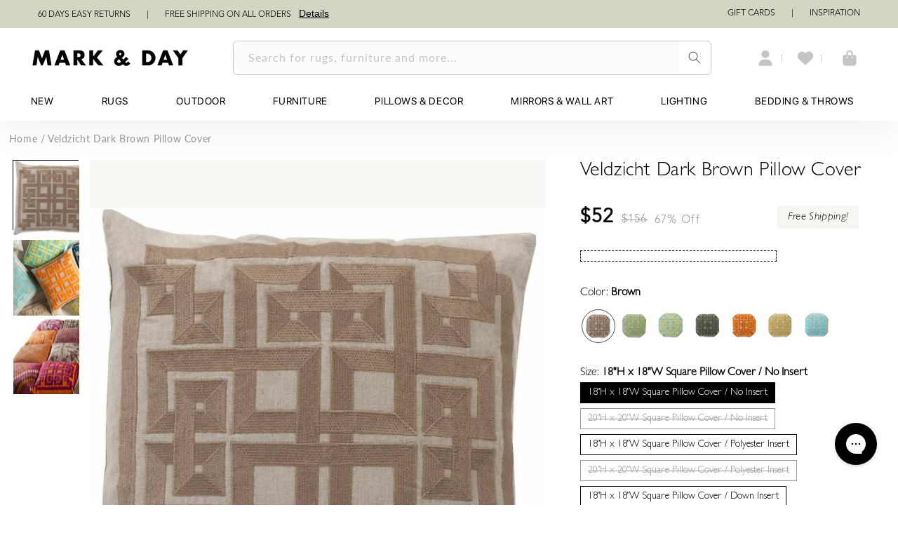

--- FILE ---
content_type: text/css
request_url: https://markandday.com/cdn/shop/t/205/assets/base.min.css?v=2932008258828118961755194289
body_size: 17597
content:
.store-heading,
.store-heading-20 {
  font-family: Sanomat;
  font-weight: 400;
}
.content,
.overflow-hidden,
.overflow-hidden-mobile,
.overflow-hidden-tablet {
  overflow: hidden;
}
.glide__arrow--left,
.glide__arrow--right,
.js details[open]:not(.menu-opening) > .header__icon--menu .icon-close,
.visibility-hidden,
.yotpo-reviews-carousel-widget-container.yotpo-reviews-carousel-widget-mobile-mode
  .yotpo-reviews-carousel-bottomline-seo {
  visibility: hidden;
}
details[open] > .header__submenu,
details[open] > .search-modal,
details[open] > .share-button__fallback {
  animation: animateMenuOpen var(--duration-default) ease;
}
.header__menu-item:hover .header__active-menu-item,
details[open]:hover > .header__menu-item {
  text-decoration-thickness: 0.2rem;
}
.badge,
.break,
.header__heading-link {
  word-break: break-word;
}
.annbar2,
.annbar3 {
  align-content: center;
}
.form-status-list .link::first-letter,
span.usf-sr-summary {
  text-transform: capitalize;
}
.grid,
.list-unstyled,
.trade_multicoloum ul.multicolumn-list,
summary {
  list-style: none;
}
.caption-with-letter-spacing,
.collection-hero__title,
.deals,
.header__menu-item,
.uppercase,
.yotpo-vip-tier-name {
  text-transform: uppercase;
}
@font-face {
  font-family: "SF Pro";
  src: url("/cdn/shop/files/SFPRODISPLAYREGULAR.woff?v=1742461836")
    format("woff");
  font-weight: 400;
  font-style: normal;
  font-display: swap;
}
@font-face {
  font-family: "SF Pro Light";
  src: url("/cdn/shop/files/SF-Pro-Display-Light_2.woff2?v=1748326761")
    format("woff2");
  font-weight: 400;
  font-style: normal;
  font-display: swap;
}
@font-face {
  font-family: "Gill Sans";
  src: url("/cdn/shop/files/Gill_Sans.otf?v=1738047238")
    format("opentype");
  font-display: swap;
}
@font-face {
  font-family: Sanomat;
  src: url("/cdn/shop/files/Sanomat.ttf?v=1742475565")
    format("truetype");
  font-display: swap;
}
@font-face {
  font-family: Avenir;
  src: url("/cdn/shop/files/AvenirLTStd-Light.otf?v=1738048757")
    format("opentype");
  font-display: swap;
}
@font-face {
  font-family: "Gill Sans Medium";
  src: url("/cdn/shop/files/Gill_Sans_Medium.otf?v=1736774750")
    format("opentype");
  font-display: swap;
}
@font-face {
  font-family: GillSansC;
  src: url("{{ 'GillSansC' | asset_url }}") format("woff2");
  font-display: swap;
}
@font-face {
  font-family: avenirmedium;
  src: url("/cdn/shop/files/avenir-medium-webfont.woff2?v=1715934915")
      format("woff2"),
    url("/cdn/shop/files/avenir-medium-webfont.woff?v=1715934915")
      format("woff");
  font-weight: 400;
  font-style: normal;
  font-display: swap;
}
@font-face {
  font-family: Avenir-Light;
  src: url("https://cdn.shopify.com/s/files/1/0794/0889/0159/files/Avenir-Light.woff2?v=1696887840")
    format("woff2");
  font-display: swap;
}
@font-face {
  font-family: Avenir-Heavy;
  src: url("https://cdn.shopify.com/s/files/1/0794/0889/0159/files/Avenir-Heavy.woff2?v=1696968009")
    format("woff2");
  font-display: swap;
}
@font-face {
  font-family: Avenir-Roman;
  src: url("https://cdn.shopify.com/s/files/1/0794/0889/0159/files/Avenir-Roman.woff2?v=1696968736")
    format("woff2");
  font-display: swap;
}
@font-face {
  font-family: Avenir-Black;
  src: url("https://cdn.shopify.com/s/files/1/0794/0889/0159/files/Avenir-Black.woff2?v=1696969985")
    format("woff2");
  font-display: swap;
}
@font-face {
  font-family: Gil-Sans-It;
  src: url("https://cdn.shopify.com/s/files/1/0794/0889/0159/files/Gill_Sans_Light.woff2?v=1696973459")
    format("woff2");
  font-display: swap;
}
@font-face {
  font-family: Gil-Sans;
  src: url("/cdn/shop/files/GillSansC-Italic.ttf?v=1717589191")
    format("woff2");
  font-display: swap;
}
@font-face {
  font-family: Gil-Sans-Italic;
  src: url("/cdn/shop/files/GillSansLightC-Italic.woff2?v=1717645493")
    format("woff2");
  font-display: swap;
}
.store-heading-20 {
  font-size: 20px;
  line-height: 32px;
  letter-spacing: 0;
  color: #000;
}
.store-heading {
  font-size: 42px;
  line-height: 100%;
  letter-spacing: 0;
  color: #000;
}
.free-design-advice-wrapper .heading,
.text {
  font-size: 17px;
  color: #000;
  letter-spacing: 0;
}
.text {
  line-height: 20px;
  font-weight: 300;
  font-family: Lato;
}
.free-design-advice-wrapper {
  background-color: #f7f6f2;
  padding: 1.5rem;
  margin-bottom: 27px;
}
.free-design-advice-wrapper .heading {
  font-weight: 700;
  line-height: 14px;
  font-family: "Gill Sans";
  margin: 0 0 17px 10px;
}
.free-design-advice-wrapper > a {
  display: flex;
  align-items: center;
  justify-content: space-between;
  text-decoration: none;
  color: #000;
  padding-top: 0.5rem;
  border-top: 1px solid #dcdcdc;
}
.customer a,
.link,
.share-button__button:hover {
  text-decoration: underline;
  text-underline-offset: 0.3rem;
}
.free-design-advice-wrapper > a > span {
  display: flex;
  align-items: center;
  gap: 10px;
  padding-left: 3px;
}
span.free_advice_link_text {
  font-family: "Gill Sans";
  font-size: 16px;
  line-height: 14px;
  letter-spacing: 0;
  font-weight: 400;
}
.color-background-1,
:root {
  --color-foreground: var(--color-base-text);
  --color-background: var(--color-base-background-1);
  --gradient-background: var(--gradient-base-background-1);
}
.collapsible {
  background-color: #f7f6f2;
  margin-bottom: 10px;
  font-family: Avenir-Roman;
  color: #000;
  cursor: pointer;
  padding: 18px;
  width: 100%;
  border: none;
  text-align: left;
  outline: 0;
  font-size: 15px;
}
.content,
.discountLine,
.giftCard {
  font-family: Gil-Sans-It;
  color: #000;
}
.footer-block.grid__item.footer-block--menu.nodispomob,
.text-left {
  text-align: left !important;
}
.discountLine,
.left {
  text-align: left;
}
.tablet-header-drawer details #menu-drawer div div nav {
  display: flex;
  flex-direction: column;
  height: 100vh;
}
.menu-footer {
  margin-top: auto;
  margin-bottom: 75px;
}
.content {
  padding: 0 18px;
  display: none;
  font-size: 14px;
  background-color: #fff;
}
.discountCard {
  font-size: 14px;
  font-weight: 600;
  color: #000;
}
.discountLine {
  font-size: 16px;
  line-height: 14px;
}
.info-item1 i {
  font-size: 24px;
  font-weight: 600;
  font-family: gill-sans-nova;
  line-height: 14px;
  margin-bottom: 6px;
}
.info-container1 {
  display: flex;
  justify-content: center;
  align-items: center;
  gap: 144px;
  margin-top: 17px;
  letter-spacing: 0;
  margin-bottom: 17px;
}
.free-design-advice-wrapper > a > svg {
  margin-right: 13px;
}
.info-item1 img {
  width: 32.5px;
}
@media screen and (max-width: 1620px) {
  .info-container1 {
    gap: 43px;
  }
}
@media screen and (max-width: 1536px) {
  .info-container1 {
    gap: 50px;
  }
}
@media screen and (max-width: 1512px) {
  .info-container1 {
    gap: 53px;
  }
}
@media screen and (max-width: 1441px) {
  .info-item1 i {
    font-size: 18px;
  }
  .info-container1 {
    gap: 115px;
  }
  .info-item1 img {
    width: 27.5px;
  }
}
@media screen and (max-width: 1367px) {
  .info-item1 i {
    font-size: 16px;
  }
  .info-container1 {
    gap: 123px;
  }
}
@media only screen and (max-width: 1280px) {
  .info-container1 {
    gap: 85px;
  }
}
@media screen and (max-width: 1181px) {
  .info-container1 {
    gap: 45px;
  }
}
@media screen and (max-width: 1024px) {
  .narrow-row {
    width: 50% !important;
  }
  .free1 {
    margin-left: auto !important;
    margin-right: 20px;
  }
  .mobile_hide_icon_ax.search-modal__content {
    width: 70%;
  }
  .header__icons,
  .header__search {
    width: 16% !important;
  }
  .free-design-advice-wrapper .heading,
  .info-item1 i,
  span.free_advice_link_text {
    font-size: 28px;
  }
  .free-design-advice-wrapper {
    padding: 3.5rem 1.5rem 3rem;
  }
  .free-design-advice-wrapper .heading {
    margin: 0 0 25px 10px;
  }
  .free-design-advice-wrapper > a {
    padding-top: 19px;
  }
  .info-container1 {
    gap: 427px;
  }
  .pdp-contact-us-main .pdp-contactus-text {
    font-size: 24px;
  }
}
@media screen and (max-width: 915px) {
  .info-container1 {
    gap: 344px;
  }
}
.color-background-2 {
  --color-foreground: var(--color-base-text);
  --color-background: var(--color-base-background-2);
  --gradient-background: var(--gradient-base-background-2);
}
.color-inverse {
  --color-foreground: var(--color-base-background-1);
  --color-background: var(--color-base-text);
  --gradient-background: rgb(var(--color-base-text));
}
.color-accent-1,
.color-accent-2 {
  --color-foreground: var(--color-base-solid-button-labels);
}
.color-accent-1 {
  --color-background: var(--color-base-accent-1);
  --gradient-background: var(--gradient-base-accent-1);
}
.color-accent-2 {
  --color-background: var(--color-base-accent-2);
  --gradient-background: var(--gradient-base-accent-2);
}
.color-gray-bg-new {
  --color-background: #f5f5f5;
  --gradient-background: #f5f5f5;
}
.color-foreground-outline-button {
  --color-foreground: var(--color-base-outline-button-labels);
}
.color-foreground-accent-1 {
  --color-foreground: var(--color-base-accent-1);
}
.color-foreground-accent-2 {
  --color-foreground: var(--color-base-accent-2);
}
.color-background-1,
:root {
  --color-link: var(--color-base-outline-button-labels);
  --alpha-link: 0.85;
  --color-button: var(--color-base-accent-1);
  --color-button-text: var(--color-base-solid-button-labels);
  --alpha-button-background: 1;
  --alpha-button-border: 1;
  --color-badge-background: var(--color-background);
  --color-badge-border: var(--color-foreground);
  --alpha-badge-border: 0.1;
}
.color-accent-1,
.color-accent-2,
.color-background-2,
.color-inverse {
  --color-link: var(--color-foreground);
  --alpha-link: 0.7;
  --color-button: var(--color-foreground);
  --color-button-text: var(--color-background);
  --color-badge-background: var(--color-background);
  --color-badge-border: var(--color-background);
  --alpha-badge-border: 1;
}
.button--secondary,
.button--tertiary {
  --color-button-text: var(--color-base-outline-button-labels);
}
.button--secondary {
  --color-button: var(--color-base-outline-button-labels);
  --color-button: var(--color-background);
  --alpha-button-background: 1;
}
.color-accent-1 .button--secondary,
.color-accent-2 .button--secondary,
.color-background-2 .button--secondary,
.color-inverse .button--secondary {
  --color-button: var(--color-background);
  --color-button-text: var(--color-foreground);
}
.button--tertiary {
  --color-button: var(--color-base-outline-button-labels);
  --alpha-button-background: 0;
  --alpha-button-border: 0.2;
}
.color-accent-1 .button--tertiary,
.color-accent-2 .button--tertiary,
.color-background-2 .button--tertiary,
.color-inverse .button--tertiary {
  --color-button: var(--color-foreground);
  --color-button-text: var(--color-foreground);
}
.color-background-1,
.color-background-2,
:root {
  --color-card-hover: var(--color-base-text);
}
.color-inverse {
  --color-card-hover: var(--color-base-background-1);
}
.color-accent-1,
.color-accent-2 {
  --color-card-hover: var(--color-base-solid-button-labels);
}
.color-icon-text,
:root {
  --color-icon: rgb(var(--color-base-text));
}
.color-icon-accent-1 {
  --color-icon: rgb(var(--color-base-accent-1));
}
.color-icon-accent-2 {
  --color-icon: rgb(var(--color-base-accent-2));
}
.color-icon-outline-button {
  --color-icon: rgb(var(--color-base-outline-button-labels));
}
.obviyo-product-card-wrapper .card,
.product-card-wrapper .card {
  --border-radius: var(--product-card-corner-radius);
  --border-width: var(--product-card-border-width);
  --border-opacity: var(--product-card-border-opacity);
  --shadow-horizontal-offset: var(--product-card-shadow-horizontal-offset);
  --shadow-vertical-offset: var(--product-card-shadow-vertical-offset);
  --shadow-blur-radius: var(--product-card-shadow-blur-radius);
  --shadow-opacity: var(--product-card-shadow-opacity);
  --shadow-visible: var(--product-card-shadow-visible);
  --image-padding: var(--product-card-image-padding);
  --text-alignment: var(--product-card-text-alignment);
}
.collection-card-wrapper .card {
  --border-radius: var(--collection-card-corner-radius);
  --border-width: var(--collection-card-border-width);
  --border-opacity: var(--collection-card-border-opacity);
  --shadow-horizontal-offset: var(--collection-card-shadow-horizontal-offset);
  --shadow-vertical-offset: var(--collection-card-shadow-vertical-offset);
  --shadow-blur-radius: var(--collection-card-shadow-blur-radius);
  --shadow-opacity: var(--collection-card-shadow-opacity);
  --shadow-visible: var(--collection-card-shadow-visible);
  --image-padding: var(--collection-card-image-padding);
  --text-alignment: var(--collection-card-text-alignment);
}
.article-card-wrapper .card {
  --border-radius: var(--blog-card-corner-radius);
  --border-width: var(--blog-card-border-width);
  --border-opacity: var(--blog-card-border-opacity);
  --shadow-horizontal-offset: var(--blog-card-shadow-horizontal-offset);
  --shadow-vertical-offset: var(--blog-card-shadow-vertical-offset);
  --shadow-blur-radius: var(--blog-card-shadow-blur-radius);
  --shadow-opacity: var(--blog-card-shadow-opacity);
  --shadow-visible: var(--blog-card-shadow-visible);
  --image-padding: var(--blog-card-image-padding);
  --text-alignment: var(--blog-card-text-alignment);
}
.contains-content-container,
.content-container {
  --border-radius: var(--text-boxes-radius);
  --border-width: var(--text-boxes-border-width);
  --border-opacity: var(--text-boxes-border-opacity);
  --shadow-horizontal-offset: var(--text-boxes-shadow-horizontal-offset);
  --shadow-vertical-offset: var(--text-boxes-shadow-vertical-offset);
  --shadow-blur-radius: var(--text-boxes-shadow-blur-radius);
  --shadow-opacity: var(--text-boxes-shadow-opacity);
  --shadow-visible: var(--text-boxes-shadow-visible);
}
.contains-media,
.global-media-settings {
  --border-radius: var(--media-radius);
  --border-width: var(--media-border-width);
  --border-opacity: var(--media-border-opacity);
  --shadow-horizontal-offset: var(--media-shadow-horizontal-offset);
  --shadow-vertical-offset: var(--media-shadow-vertical-offset);
  --shadow-blur-radius: var(--media-shadow-blur-radius);
  --shadow-opacity: var(--media-shadow-opacity);
  --shadow-visible: var(--media-shadow-visible);
}
.hidden,
.no-js-inline,
.no-js:not(html),
.swym-button-bar.swym-wishlist-button-bar.swym-inject,
.usf-views,
html.no-js .no-js-hidden {
  display: none !important;
}
html.no-js .no-js:not(html) {
  display: block !important;
}
html.no-js .no-js-inline {
  display: inline-block !important;
}
.page-width {
  max-width: var(--page-width);
  margin: 0 auto;
  padding: 0 1.5rem;
}
.page-width-desktop {
  padding: 0;
  margin: 0 auto;
}
@media screen and (min-width: 750px) {
  .page-width {
    padding: 0 5rem;
  }
  .page-width--narrow {
    padding: 0 9rem;
  }
  .page-width-desktop {
    padding: 0;
  }
  .page-width-tablet {
    padding: 0 5rem;
  }
}
.isolate {
  position: relative;
  z-index: 0;
}
.section + .section {
  margin-top: var(--spacing-sections-mobile);
}
.element-margin-top {
  margin-top: 5rem;
}
.color-accent-1,
.color-accent-2,
.color-background-1,
.color-background-2,
.color-gray-bg-new,
.color-inverse,
body {
  color: rgba(var(--color-foreground), 0.75);
  background-color: rgb(var(--color-background));
}
.background-secondary {
  background-color: rgba(var(--color-foreground), 0.04);
}
.grid-auto-flow {
  display: grid;
  grid-auto-flow: column;
}
.page-margin,
.shopify-challenge__container {
  margin: 7rem auto;
}
.rte-width {
  max-width: 82rem;
  margin: 0 auto 2rem;
}
.list-unstyled {
  margin: 0;
  padding: 0;
}
.visually-hidden {
  position: absolute !important;
  overflow: hidden;
  width: 1px;
  height: 1px;
  margin: -1px;
  padding: 0;
  border: 0;
  clip: rect(0 0 0 0);
  word-wrap: normal !important;
}
.visually-hidden--inline {
  margin: 0;
  height: 1em;
}
.skip-to-content-link:focus {
  z-index: 9999;
  position: inherit;
  overflow: auto;
  width: auto;
  height: auto;
  clip: auto;
}
.field__button,
.media {
  overflow: hidden;
}
.icon-arrow,
.title-wrapper-with-link .link-with-icon svg {
  width: 1.5rem;
}
.full-width-link {
  position: absolute;
  top: 0;
  right: 0;
  bottom: 0;
  left: 0;
  z-index: 2;
}
.disclosure-has-popup,
.media,
.share-button,
summary {
  position: relative;
}
::selection {
  background-color: rgba(var(--color-foreground), 0.2);
}
.text-body {
  font-size: 1.5rem;
  letter-spacing: 0.06rem;
  line-height: calc(1 + 0.8 / var(--font-body-scale));
  font-family: var(--font-body-family);
  font-style: var(--font-body-style);
  font-weight: var(--font-body-weight);
}
.h0,
.h1,
.h2,
.h3,
.h4,
.h5,
h1,
h2,
h3,
h4,
h5 {
  font-family: var(--font-heading-family);
  font-style: var(--font-heading-style);
  font-weight: var(--font-heading-weight);
  letter-spacing: calc(var(--font-heading-scale) * 0.06rem);
  color: rgb(var(--color-foreground));
  line-height: calc(1 + 0.3 / max(1, var(--font-heading-scale)));
  word-break: break-word;
}
.h6,
.link--text:hover,
blockquote,
h6 {
  color: rgba(var(--color-foreground), 0.75);
}
.hxl {
  font-size: calc(var(--font-heading-scale) * 5rem);
}
.h0 {
  font-size: calc(var(--font-heading-scale) * 4rem);
}
.h1,
h1 {
  font-size: calc(var(--font-heading-scale) * 3rem);
}
.h2,
h2 {
  font-size: calc(var(--font-heading-scale) * 2rem);
}
.h3,
h3 {
  font-size: calc(var(--font-heading-scale) * 1.7rem);
}
.h4,
h4 {
  font-size: calc(var(--font-heading-scale) * 1.5rem);
}
.h5,
h5 {
  font-size: calc(var(--font-heading-scale) * 1.2rem);
}
@media only screen and (min-width: 750px) {
  .hxl {
    font-size: calc(var(--font-heading-scale) * 6.2rem);
  }
  .h0 {
    font-size: calc(var(--font-heading-scale) * 5.2rem);
  }
  .h1,
  h1 {
    font-size: calc(var(--font-heading-scale) * 4rem);
  }
  .h2,
  h2 {
    font-size: calc(var(--font-heading-scale) * 2.4rem);
  }
  .h3,
  h3 {
    font-size: calc(var(--font-heading-scale) * 1.8rem);
  }
  .h5,
  h5 {
    font-size: calc(var(--font-heading-scale) * 1.3rem);
  }
}
.h6,
h6 {
  margin-block-start: 1.67em;
  margin-block-end: 1.67em;
}
blockquote {
  font-style: italic;
  border-left: 0.2rem solid rgba(var(--color-foreground), 0.2);
  padding-left: 1rem;
}
.caption {
  font-size: 1rem;
  letter-spacing: 0.07rem;
  line-height: calc(1 + 0.7 / var(--font-body-scale));
}
.caption-with-letter-spacing {
  font-size: 1rem;
  letter-spacing: 0.13rem;
  line-height: calc(1 + 0.2 / var(--font-body-scale));
}
.caption-with-letter-spacing--medium {
  font-size: 1.2rem;
  letter-spacing: 0.16rem;
}
.caption-with-letter-spacing--large {
  font-size: 1.4rem;
  letter-spacing: 0.18rem;
}
.caption-large,
.customer .field input,
.customer select,
.field__input,
.form__label,
.select__select {
  font-size: 1.3rem;
  line-height: calc(1 + 0.5 / var(--font-body-scale));
  letter-spacing: 0.04rem;
}
.color-foreground,
.link--text {
  color: rgb(var(--color-foreground));
}
table:not([class]) {
  table-layout: fixed;
  border-collapse: collapse;
  font-size: 1.4rem;
  border-style: hidden;
  box-shadow: 0 0 0 0.1rem rgba(var(--color-foreground), 0.2);
}
table:not([class]) td,
table:not([class]) th {
  padding: 1rem;
  border: 0.1rem solid rgba(var(--color-foreground), 0.2);
  font-family: BROTHER-1816;
  font-size: 14px;
  font-weight: 400;
}
.annbar2.page-width,
.center,
.footer_offer p {
  text-align: center;
}
.right {
  text-align: right;
}
.light {
  opacity: 0.7;
}
.circle-divider:last-of-type::after,
a:empty,
article:empty,
div:empty,
dl:empty,
h1:empty,
h2:empty,
h3:empty,
h4:empty,
h5:empty,
h6:empty,
p:empty,
section:empty,
ul:empty {
  display: none;
}
.customer a,
.link {
  cursor: pointer;
  display: inline-block;
  border: none;
  box-shadow: none;
  color: rgb(var(--color-link));
  background-color: transparent;
  font-size: 1.4rem;
  font-family: "Avenir Next";
}
.annbar3 a,
.full-unstyled-link,
.header__heading-link,
.header__menu-item,
.link-with-icon,
a {
  text-decoration: none;
}
.link-with-icon {
  display: inline-flex;
  font-size: 1.4rem;
  font-weight: 600;
  letter-spacing: 0.1rem;
  margin-bottom: 4.5rem;
  white-space: nowrap;
}
.link-with-icon .icon {
  width: 1.5rem;
  margin-left: 1rem;
}
.fs-20 {
  font-size: 20px;
}
.mr-5 {
  margin-right: 5px;
}
.contactusdivaa p,
.contactusdivaa p a,
.ml-5 {
  margin-left: 5px;
}
.lh-50 {
  line-height: 50px;
}
a:not([href]) {
  cursor: not-allowed;
}
.circle-divider::after {
  content: "\2022";
  margin: 0 1.3rem 0 1.5rem;
}
.swiper-buttons-yotpo {
  min-width: 48px;
  background: #eaece7;
  height: 48px;
  display: flex;
  align-items: center;
  justify-content: space-around;
  cursor: pointer;
}
.swiper-buttons-yotpo div {
  height: 48px;
  display: flex;
  align-items: center;
}
.share_your_room_div .section-header-slider {
  padding-right: 0;
}
hr {
  border: none;
  height: 0.1rem;
  background-color: rgba(var(--color-foreground), 0.2);
  display: block;
  margin: 5rem 0;
}
.full-unstyled-link {
  color: currentColor;
  display: block;
}
.placeholder {
  background-color: rgba(var(--color-foreground), 0.04);
  color: rgba(var(--color-foreground), 0.55);
  fill: rgba(var(--color-foreground), 0.55);
}
details > * {
  box-sizing: border-box;
}
:root {
  --duration-short: 100ms;
  --duration-default: 200ms;
  --duration-long: 500ms;
}
.customer a,
.underlined-link {
  color: rgba(var(--color-link), var(--alpha-link));
  text-underline-offset: 0.3rem;
  text-decoration-thickness: 0.1rem;
  transition: text-decoration-thickness 0.1s;
}
.customer a:hover,
.underlined-link:hover {
  color: rgb(var(--color-link));
  text-decoration-thickness: 0.2rem;
}
.h3 .icon-arrow,
h3 .icon-arrow {
  width: calc(var(--font-heading-scale) * 1.5rem);
}
.animate-arrow .icon-arrow path {
  transform: translateX(-0.25rem);
  transition: transform var(--duration-short) ease;
}
.animate-arrow:hover .icon-arrow path {
  transform: translateX(-0.05rem);
}
summary {
  cursor: pointer;
}
summary .icon-caret {
  position: absolute;
  height: 0.6rem;
  right: 1.5rem;
  top: calc(50% - 0.2rem);
}
summary::-webkit-details-marker {
  display: none;
}
.disclosure-has-popup[open] > summary::before {
  position: fixed;
  top: 0;
  right: 0;
  bottom: 0;
  left: 0;
  z-index: 2;
  display: block;
  cursor: default;
  content: " ";
  background: 0 0;
}
.disclosure-has-popup > summary::before,
.share-button__close:not(.hidden) + .share-button__copy {
  display: none;
}
.disclosure-has-popup[open] > summary + * {
  z-index: 100;
}
.no-js .focus-inset:focus:not(:focus-visible),
.no-js .focus-offset:focus:not(:focus-visible),
.no-js :focus:not(:focus-visible),
:focus {
  outline: 0;
  box-shadow: none;
}
:focus-visible {
  outline: 0.2rem solid rgba(var(--color-foreground), 0.5);
  outline-offset: 0.3rem;
  box-shadow: 0 0 0 0.3rem rgb(var(--color-background)),
    0 0 0.5rem 0.4rem rgba(var(--color-foreground), 0.3);
}
.focused,
.no-js :focus {
  outline: 0.2rem solid rgba(var(--color-foreground), 0.5);
  outline-offset: 0.3rem;
  box-shadow: 0 0 0 0.3rem rgb(var(--color-background)),
    0 0 0.5rem 0.4rem rgba(var(--color-foreground), 0.3);
}
.focus-inset:focus-visible {
  outline: 0.2rem solid rgba(var(--color-foreground), 0.5);
  outline-offset: -0.2rem;
  box-shadow: 0 0 0.2rem 0 rgba(var(--color-foreground), 0.3);
}
.focused.focus-inset,
.no-js .focus-inset:focus {
  outline: 0.2rem solid rgba(var(--color-foreground), 0.5);
  outline-offset: -0.2rem;
  box-shadow: 0 0 0.2rem 0 rgba(var(--color-foreground), 0.3);
}
.focus-none {
  box-shadow: none !important;
  outline: 0 !important;
}
.focus-offset:focus-visible {
  outline: 0.2rem solid rgba(var(--color-foreground), 0.5);
  outline-offset: 1rem;
  box-shadow: 0 0 0 1rem rgb(var(--color-background)),
    0 0 0.2rem 1.2rem rgba(var(--color-foreground), 0.3);
}
.focus-offset.focused,
.no-js .focus-offset:focus {
  outline: 0.2rem solid rgba(var(--color-foreground), 0.5);
  outline-offset: 1rem;
  box-shadow: 0 0 0 1rem rgb(var(--color-background)),
    0 0 0.2rem 1.2rem rgba(var(--color-foreground), 0.3);
}
.title,
.title-wrapper-with-link {
  margin: 3rem 0 2rem;
}
.title-wrapper-with-link .title {
  margin: 0;
}
.title .link {
  font-size: inherit;
}
.title-wrapper {
  margin-bottom: 3rem;
}
.title-wrapper-with-link {
  display: flex;
  justify-content: center;
  align-items: flex-end;
  gap: 1rem;
  margin-bottom: 3rem;
  flex-wrap: wrap;
}
.title--primary {
  margin: 4rem 0;
}
.title-wrapper--self-padded-mobile,
.title-wrapper--self-padded-tablet-down {
  padding-left: 1.5rem;
  padding-right: 1.5rem;
}
.title-wrapper-with-link .link-with-icon {
  margin: 0;
  flex-shrink: 0;
  display: flex;
  align-items: center;
}
.title-wrapper-with-link a {
  color: rgb(var(--color-link));
  margin-top: 0;
  flex-shrink: 0;
}
.title-wrapper--no-top-margin,
.title-wrapper--no-top-margin > .title {
  margin-top: 0;
}
.subtitle {
  font-size: 1.8rem;
  line-height: calc(1 + 0.8 / var(--font-body-scale));
  letter-spacing: 0.06rem;
  color: rgba(var(--color-foreground), 0.7);
}
.subtitle--small {
  font-size: 1.4rem;
  letter-spacing: 0.1rem;
}
.subtitle--medium {
  font-size: 1.6rem;
  letter-spacing: 0.08rem;
}
.grid {
  display: flex;
  flex-wrap: wrap;
  margin-bottom: 2rem;
  padding: 0;
  column-gap: var(--grid-mobile-horizontal-spacing);
  row-gap: var(--grid-mobile-vertical-spacing);
}
.block,
.hide-on-mobile,
.media,
.search-open .search-bar-overlay,
deferred-media,
details[open] .modal-overlay {
  display: block;
}
.grid:last-child {
  margin-bottom: 0;
}
.grid__item {
  width: calc(25% - var(--grid-mobile-horizontal-spacing) * 3 / 4);
  max-width: calc(50% - var(--grid-mobile-horizontal-spacing) / 2);
  flex-grow: 1;
  flex-shrink: 0;
}
.grid--gapless.grid {
  column-gap: 0;
  row-gap: 0;
}
.grid--1-col .grid__item {
  max-width: 100%;
  width: 100%;
}
.grid--3-col .grid__item {
  width: calc(33.33% - var(--grid-mobile-horizontal-spacing) * 2 / 3);
}
@media screen and (min-width: 750px) {
  .section + .section {
    margin-top: var(--spacing-sections-desktop);
  }
  .element-margin {
    margin-top: calc(5rem + var(--page-width-margin));
  }
  blockquote {
    padding-left: 1.5rem;
  }
  .caption {
    font-size: 1.2rem;
  }
  hr {
    margin: 7rem 0;
  }
  .disclosure-has-popup[open] > summary + * {
    z-index: 4;
  }
  .facets .disclosure-has-popup[open] > summary + * {
    z-index: 2;
  }
  .title-wrapper--self-padded-mobile {
    padding-left: 0;
    padding-right: 0;
  }
  .grid {
    column-gap: var(--grid-desktop-horizontal-spacing);
    row-gap: var(--grid-desktop-vertical-spacing);
  }
  .grid__item {
    width: calc(25% - var(--grid-desktop-horizontal-spacing) * 3 / 4);
    max-width: calc(50% - var(--grid-desktop-horizontal-spacing) / 2);
  }
  .grid--3-col .grid__item {
    width: calc(33.33% - var(--grid-desktop-horizontal-spacing) * 2 / 3);
  }
}
.grid--2-col .grid__item {
  width: calc(50% - var(--grid-mobile-horizontal-spacing) / 2);
}
@media screen and (min-width: 750px) {
  .grid--2-col .grid__item {
    width: calc(50% - var(--grid-desktop-horizontal-spacing) / 2);
  }
  .grid--4-col-tablet .grid__item {
    width: calc(25% - var(--grid-desktop-horizontal-spacing) * 3 / 4);
  }
  .grid--3-col-tablet .grid__item {
    width: calc(33.33% - var(--grid-desktop-horizontal-spacing) * 2 / 3);
  }
  .grid--2-col-tablet .grid__item {
    width: 80px;
  }
}
@media screen and (max-width: 989px) {
  .grid--1-col-tablet-down .grid__item {
    width: 100%;
    max-width: 100%;
  }
  .slider--tablet.grid--peek {
    margin: 0;
    width: 100%;
  }
  .slider--tablet.grid--peek .grid__item {
    box-sizing: content-box;
    margin: 0;
  }
}
@media screen and (min-width: 1025px) {
  .narrow-row {
    width: 25% !important;
  }
  .page-width--narrow {
    max-width: 72.6rem;
    padding: 0;
  }
  .page-width-desktop {
    max-width: var(--page-width);
    padding: 0 5rem;
  }
  .large-up-hide {
    display: none !important;
  }
  .title,
  .title-wrapper-with-link {
    margin: 5rem 0 3rem;
  }
  .title--primary {
    margin: 2rem 0;
  }
  .title-wrapper-with-link {
    align-items: center;
  }
  .title-wrapper-with-link .title {
    margin-bottom: 0;
  }
  .title-wrapper--self-padded-tablet-down {
    padding-left: 0;
    padding-right: 0;
  }
  .grid--6-col-desktop .grid__item {
    width: calc(16.66% - var(--grid-desktop-horizontal-spacing) * 5 / 6);
    max-width: calc(16.66% - var(--grid-desktop-horizontal-spacing) * 5 / 6);
  }
  .grid--5-col-desktop .grid__item {
    width: calc(25% - var(--grid-desktop-horizontal-spacing) * 4 / 5);
    max-width: calc(25% - var(--grid-desktop-horizontal-spacing) * 4 / 5);
  }
  .grid--4-col-desktop .grid__item {
    width: calc(25% - var(--grid-desktop-horizontal-spacing) * 3 / 4);
    max-width: calc(25% - var(--grid-desktop-horizontal-spacing) * 3 / 4);
  }
  .grid--3-col-desktop .grid__item {
    width: calc(33.33% - var(--grid-desktop-horizontal-spacing) * 2 / 3);
    max-width: calc(33.33% - var(--grid-desktop-horizontal-spacing) * 2 / 3);
  }
  .grid--2-col-desktop .grid__item {
    width: calc(50% - var(--grid-desktop-horizontal-spacing) / 2);
    max-width: calc(50% - var(--grid-desktop-horizontal-spacing) / 2);
  }
  .grid--1-col-desktop {
    flex: 0 0 100%;
    max-width: 100%;
  }
  .grid--1-col-desktop .grid__item {
    width: 100%;
    max-width: 100%;
  }
}
@media screen and (max-width: 749px) {
  .small-hide {
    display: none !important;
  }
  .grid__item.slider__slide--full-width {
    width: 100%;
    max-width: none;
  }
  .grid--peek.slider--mobile {
    margin: 0;
    width: 100%;
  }
  .grid--peek.slider--mobile .grid__item {
    box-sizing: content-box;
    margin: 0;
  }
  .grid--peek .grid__item {
    min-width: 35%;
  }
  .grid--peek.slider .grid__item:first-of-type {
    margin-left: 1.5rem;
  }
  .grid--peek.slider .grid__item:last-of-type {
    margin-right: 1.5rem;
  }
  .grid--2-col-tablet-down .grid__item {
    width: calc(50% - var(--grid-mobile-horizontal-spacing) / 2);
  }
  .grid--peek .grid__item,
  .slider--tablet.grid--peek.grid--2-col-tablet-down .grid__item {
    width: calc(50% - var(--grid-mobile-horizontal-spacing) - 3rem);
  }
  .slider--mobile.grid--peek.grid--1-col-tablet-down .grid__item,
  .slider--tablet.grid--peek.grid--1-col-tablet-down .grid__item {
    width: calc(100% - var(--grid-mobile-horizontal-spacing) - 3rem);
  }
}
@media screen and (min-width: 750px) and (max-width: 989px) {
  .medium-hide {
    display: none !important;
  }
  .slider--tablet.grid--peek .grid__item {
    width: calc(25% - var(--grid-desktop-horizontal-spacing) - 3rem);
  }
  .slider--tablet.grid--peek.grid--3-col-tablet .grid__item {
    width: calc(33.33% - var(--grid-desktop-horizontal-spacing) - 3rem);
  }
  .slider--tablet.grid--peek.grid--2-col-tablet .grid__item,
  .slider--tablet.grid--peek.grid--2-col-tablet-down .grid__item {
    width: calc(50% - var(--grid-desktop-horizontal-spacing) - 3rem);
  }
  .slider--tablet.grid--peek .grid__item:first-of-type {
    margin-left: 1.5rem;
  }
  .slider--tablet.grid--peek .grid__item:last-of-type {
    margin-right: 1.5rem;
  }
  .grid--2-col-tablet-down .grid__item {
    width: calc(50% - var(--grid-desktop-horizontal-spacing) / 2);
  }
  .grid--1-col-tablet-down.grid--peek .grid__item {
    width: calc(100% - var(--grid-desktop-horizontal-spacing) - 3rem);
  }
}
.media--transparent {
  background-color: transparent;
}
.media model-viewer,
.media > :not(.zoom):not(.deferred-media__poster-button) {
  display: block;
  max-width: 100%;
  position: absolute;
  top: 0;
  left: 0;
  height: 100%;
  width: 100%;
  object-fit: cover;
}
.media > img {
  object-fit: contain;
  object-position: center center;
  transition: opacity 0.4s cubic-bezier(0.25, 0.46, 0.45, 0.94);
}
.media--square {
  padding-bottom: 100%;
}
.media--portrait {
  padding-bottom: 125%;
}
.media--landscape {
  padding-bottom: 66.6%;
}
.media--cropped {
  padding-bottom: 56%;
}
.media--16-9 {
  padding-bottom: 56.25%;
}
.media--circle {
  padding-bottom: 100%;
  border-radius: 50%;
}
.media.media--hover-effect > img + img {
  opacity: 0;
}
.button,
.cart__dynamic-checkout-buttons [role="button"],
.cart__dynamic-checkout-buttons iframe,
.customer button,
.shopify-challenge__button,
.shopify-payment-button [role="button"],
button.shopify-payment-button__button--unbranded {
  --shadow-horizontal-offset: var(--buttons-shadow-horizontal-offset);
  --shadow-vertical-offset: var(--buttons-shadow-vertical-offset);
  --shadow-blur-radius: var(--buttons-shadow-blur-radius);
  --shadow-opacity: var(--buttons-shadow-opacity);
  --shadow-visible: var(--buttons-shadow-visible);
  --border-offset: var(--buttons-border-offset);
  --border-opacity: calc(1 - var(--buttons-border-opacity));
  border-radius: var(--buttons-radius-outset);
  position: relative;
}
.button,
.customer button,
.shopify-challenge__button,
button.shopify-payment-button__button--unbranded {
  min-width: calc(12rem + var(--buttons-border-width) * 2);
  min-height: calc(4.5rem + var(--buttons-border-width) * 2);
}
.shopify-payment-button__button--branded {
  z-index: auto;
}
.cart__dynamic-checkout-buttons iframe {
  box-shadow: var(--shadow-horizontal-offset) var(--shadow-vertical-offset)
    var(--shadow-blur-radius)
    rgba(var(--color-base-text), var(--shadow-opacity));
}
.button,
.customer button,
.shopify-challenge__button {
  display: inline-flex;
  justify-content: center;
  align-items: center;
  border: 0;
  padding: 0 3rem;
  cursor: pointer;
  font: inherit;
  text-decoration: none;
  color: rgb(var(--color-button-text));
  transition: box-shadow var(--duration-short) ease;
  -webkit-appearance: none;
  appearance: none;
  background-color: rgba(var(--color-button), var(--alpha-button-background));
}
.select__select,
.text-area {
  font-family: var(--font-body-family);
  font-style: var(--font-body-style);
  font-weight: var(--font-body-weight);
}
.button:before,
.cart__dynamic-checkout-buttons [role="button"]:before,
.customer button:before,
.shopify-challenge__button:before,
.shopify-payment-button [role="button"]:before,
.shopify-payment-button__button--unbranded:before {
  content: "";
  position: absolute;
  top: 0;
  right: 0;
  bottom: 0;
  left: 0;
  z-index: -1;
  border-radius: var(--buttons-radius-outset);
  box-shadow: var(--shadow-horizontal-offset) var(--shadow-vertical-offset)
    var(--shadow-blur-radius) rgba(var(--color-shadow), var(--shadow-opacity));
}
.button:after,
.customer button:after,
.shopify-challenge__button:after,
.shopify-payment-button__button--unbranded:after {
  content: "";
  position: absolute;
  top: var(--buttons-border-width);
  right: var(--buttons-border-width);
  bottom: var(--buttons-border-width);
  left: var(--buttons-border-width);
  z-index: 1;
  border-radius: var(--buttons-radius);
  box-shadow: 0 0 0 calc(var(--buttons-border-width) + var(--border-offset))
      rgba(var(--color-button-text), var(--border-opacity)),
    0 0 0 var(--buttons-border-width)
      rgba(var(--color-button), var(--alpha-button-background));
  transition: box-shadow var(--duration-short) ease;
}
.button:not([disabled]):hover::after,
.customer button:hover::after,
.shopify-challenge__button:hover::after,
.shopify-payment-button__button--unbranded:hover::after {
  --border-offset: 1.3px;
  box-shadow: 0 0 0 calc(var(--buttons-border-width) + var(--border-offset))
      rgba(var(--color-button-text), var(--border-opacity)),
    0 0 0 calc(var(--buttons-border-width) + 1px)
      rgba(var(--color-button), var(--alpha-button-background));
}
.button--secondary:after {
  --border-opacity: var(--buttons-border-opacity);
}
.button.focused,
.button:focus,
.button:focus-visible,
.shopify-payment-button [role="button"]:focus,
.shopify-payment-button [role="button"]:focus-visible,
.shopify-payment-button__button--unbranded:focus,
.shopify-payment-button__button--unbranded:focus-visible {
  outline: 0;
  box-shadow: 0 0 0 0.3rem rgb(var(--color-background)),
    0 0 0 0.5rem rgba(var(--color-foreground), 0.5),
    0 0 0.5rem 0.4rem rgba(var(--color-foreground), 0.3);
}
.button:focus:not(:focus-visible):not(.focused),
.shopify-payment-button [role="button"]:focus:not(:focus-visible):not(.focused),
.shopify-payment-button__button--unbranded:focus:not(:focus-visible):not(
    .focused
  ) {
  box-shadow: inherit;
}
.button::selection,
.customer button::selection,
.shopify-challenge__button::selection {
  background-color: rgba(var(--color-button-text), 0.3);
}
.button,
.button-label,
.customer button,
.shopify-challenge__button {
  font-size: 1.5rem;
  letter-spacing: 0.1rem;
  line-height: calc(1 + 0.2 / var(--font-body-scale));
}
.button--tertiary {
  font-size: 1.2rem;
  padding: 1rem 1.5rem;
  min-width: calc(9rem + var(--buttons-border-width) * 2);
  min-height: calc(3.5rem + var(--buttons-border-width) * 2);
}
.button--small {
  padding: 1.2rem 2.6rem;
}
.button.disabled,
.button:disabled,
.button[aria-disabled="true"],
.customer button.disabled,
.customer button:disabled,
.customer button[aria-disabled="true"] {
  cursor: not-allowed;
  opacity: 0.5;
}
.button--full-width {
  display: flex;
  width: 100%;
}
.button.loading {
  color: transparent;
  position: relative;
}
.button.loading > .loading-overlay__spinner {
  top: 50%;
  left: 50%;
  transform: translate(-50%, -50%);
  position: absolute;
  height: 100%;
  display: flex;
  align-items: center;
}
.header__icon:hover .icon,
.modal__close-button:hover .icon,
.share-button__fallback button:hover svg {
  transform: scale(1.07);
}
.button.loading > .loading-overlay__spinner .spinner,
.share-button details {
  width: fit-content;
}
.button.loading > .loading-overlay__spinner .path {
  stroke: rgb(var(--color-button-text));
}
.share-button__button {
  font-size: 1.4rem;
  display: flex;
  min-height: 2.4rem;
  align-items: center;
  color: rgb(var(--color-link));
  margin-left: 0;
  padding-left: 0;
}
.share-button__button,
.share-button__fallback button {
  cursor: pointer;
  background-color: transparent;
  border: none;
}
.share-button__button .icon-share {
  height: 1.2rem;
  margin-right: 1rem;
  width: 1.3rem;
}
.share-button__fallback {
  display: flex;
  align-items: center;
  position: absolute;
  top: 3rem;
  left: 0.1rem;
  z-index: 3;
  width: 100%;
  min-width: max-content;
  border-radius: var(--inputs-radius);
  border: 0;
}
.quantity:after,
.share-button__fallback:after {
  pointer-events: none;
  content: "";
  position: absolute;
  top: var(--inputs-border-width);
  right: var(--inputs-border-width);
  bottom: var(--inputs-border-width);
  left: var(--inputs-border-width);
  border: 0.1rem solid transparent;
  border-radius: var(--inputs-radius);
  box-shadow: 0 0 0 var(--inputs-border-width)
    rgba(var(--color-foreground), var(--inputs-border-opacity));
  transition: box-shadow var(--duration-short) ease;
  z-index: 1;
}
.quantity:before,
.share-button__fallback:before {
  background: rgb(var(--color-background));
  pointer-events: none;
  content: "";
  position: absolute;
  top: 0;
  right: 0;
  bottom: 0;
  left: 0;
  border-radius: var(--inputs-radius-outset);
  box-shadow: var(--inputs-shadow-horizontal-offset)
    var(--inputs-shadow-vertical-offset) var(--inputs-shadow-blur-radius)
    rgba(var(--color-base-text), var(--inputs-shadow-opacity));
  z-index: -1;
}
.share-button__fallback button {
  width: 4.4rem;
  height: 4.4rem;
  padding: 0;
  flex-shrink: 0;
  display: flex;
  justify-content: center;
  align-items: center;
  position: relative;
  right: var(--inputs-border-width);
}
.share-button__fallback button:hover {
  color: rgba(var(--color-foreground), 0.75);
}
.share-button__close,
.share-button__copy {
  background-color: transparent;
  color: rgb(var(--color-foreground));
}
.share-button__close:focus-visible,
.share-button__copy:focus-visible {
  background-color: rgb(var(--color-background));
  z-index: 2;
}
.share-button__close:focus,
.share-button__copy:focus {
  background-color: rgb(var(--color-background));
  z-index: 2;
}
.field:not(:focus-visible):not(.focused)
  + .share-button__close:not(:focus-visible):not(.focused),
.field:not(:focus-visible):not(.focused)
  + .share-button__copy:not(:focus-visible):not(.focused) {
  background-color: inherit;
}
.share-button__fallback .field:after,
.share-button__fallback .field:before {
  content: none;
}
.share-button__fallback .field {
  border-radius: 0;
  min-width: auto;
  min-height: auto;
  transition: none;
}
.share-button__fallback .field__input:-webkit-autofill,
.share-button__fallback .field__input:focus {
  outline: 0.2rem solid rgba(var(--color-foreground), 0.5);
  outline-offset: 0.1rem;
  box-shadow: 0 0 0 0.1rem rgb(var(--color-background)),
    0 0 0.5rem 0.4rem rgba(var(--color-foreground), 0.3);
}
.share-button__fallback .field__input {
  box-shadow: none;
  text-overflow: ellipsis;
  white-space: nowrap;
  overflow: hidden;
  filter: none;
  min-width: auto;
  min-height: auto;
}
.share-button__fallback .field__input:hover {
  box-shadow: none;
}
.share-button__fallback .icon {
  width: 1.5rem;
  height: 1.5rem;
}
.share-button__message:not(:empty) {
  display: flex;
  align-items: center;
  width: 100%;
  height: 100%;
  margin-top: 0;
  padding: 0.8rem 0 0.8rem 1.5rem;
  margin: var(--inputs-border-width);
}
.share-button__message:not(:empty):not(.hidden) ~ * {
  display: none;
}
.customer .field input,
.customer select,
.field__input,
.select__select {
  -webkit-appearance: none;
  appearance: none;
  background-color: rgb(var(--color-background));
  color: rgb(var(--color-foreground));
  font-size: 1.6rem;
  width: 100%;
  box-sizing: border-box;
  transition: box-shadow var(--duration-short) ease;
  border-radius: var(--inputs-radius);
  height: 4.5rem;
  min-height: calc(var(--inputs-border-width) * 2);
  min-width: calc(7rem + (var(--inputs-border-width) * 2));
  position: relative;
  border: 0;
}
.customer .field:before,
.customer select:before,
.field:before,
.localization-form__select:before,
.select:before {
  pointer-events: none;
  content: "";
  position: absolute;
  top: 0;
  right: 0;
  bottom: 0;
  left: 0;
  border-radius: var(--inputs-radius-outset);
  box-shadow: var(--inputs-shadow-horizontal-offset)
    var(--inputs-shadow-vertical-offset) var(--inputs-shadow-blur-radius)
    rgba(var(--color-base-text), var(--inputs-shadow-opacity));
  z-index: -1;
}
.customer .field:after,
.customer select:after,
.field:after,
.localization-form__select:after,
.select:after {
  pointer-events: none;
  content: "";
  position: absolute;
  top: var(--inputs-border-width);
  right: var(--inputs-border-width);
  bottom: var(--inputs-border-width);
  left: var(--inputs-border-width);
  border: 0.1rem solid transparent;
  border-radius: var(--inputs-radius);
  border-radius: 4px;
  transition: box-shadow var(--duration-short) ease;
  z-index: 2;
}
.customer .field label,
.field__label,
form.search.search-modal__form .field__input:focus ~ .field__label,
form.search.search-modal__form
  .field__input:not(:placeholder-shown)
  ~ .field__label {
  top: calc(1rem + var(--inputs-border-width));
}
.select__select {
  font-size: 1.2rem;
  color: rgba(var(--color-foreground), 0.75);
}
.customer .field:hover.field:after,
.customer select:hover.select:after,
.field:hover.field:after,
.localization-form__select:hover.localization-form__select:after,
.select:hover.select:after,
.select__select:hover.select__select:after {
  box-shadow: 0 0 0 calc(0.1rem + var(--inputs-border-width))
    rgba(var(--color-foreground), var(--inputs-border-opacity));
  outline: 0;
  border-radius: var(--inputs-radius);
}
.customer .field input:focus-visible,
.customer select:focus-visible,
.field__input:focus-visible,
.localization-form__select:focus-visible.localization-form__select:after,
.select__select:focus-visible {
  outline: 0;
  border-radius: 9px;
}
.customer .field input:focus,
.customer select:focus,
.field__input:focus,
.localization-form__select:focus.localization-form__select:after,
.select__select:focus {
  box-shadow: 0 0 0 calc(0.1rem + var(--inputs-border-width))
    rgba(var(--color-foreground));
  outline: 0;
  border-radius: var(--inputs-radius);
}
.localization-form__select:focus {
  outline: 0;
  box-shadow: none;
}
.select,
.text-area {
  display: flex;
  position: relative;
  width: 100%;
}
.customer select + svg,
.select .icon-caret {
  height: 0.6rem;
  pointer-events: none;
  position: absolute;
  top: calc(50% - 0.2rem);
  right: calc(var(--inputs-border-width) + 1.5rem);
}
.customer select,
.select__select {
  cursor: pointer;
  line-height: calc(1 + 0.6 / var(--font-body-scale));
  padding: 0 2rem;
  margin: var(--inputs-border-width);
  min-height: calc(var(--inputs-border-width) * 2);
}
.field {
  position: relative;
  width: 99%;
  display: flex;
  transition: box-shadow var(--duration-short) ease;
  border: 1px solid #c4c4c4;
  border-radius: 6px;
}
.customer .field {
  display: flex;
}
.field--with-error {
  flex-wrap: wrap;
}
.customer .field input,
.field__input {
  flex-grow: 1;
  text-align: left;
  padding: 1.5rem;
  margin: var(--inputs-border-width);
  transition: box-shadow var(--duration-short) ease;
}
.customer .field label,
.field__label {
  font-size: 1.6rem;
  left: calc(var(--inputs-border-width) + 2rem);
  margin-bottom: 0;
  pointer-events: none;
  position: absolute;
  transition: top var(--duration-short) ease,
    font-size var(--duration-short) ease;
  letter-spacing: 0.1rem;
  line-height: 1.5;
  color: #c4c4c4;
  display: flex;
  align-items: center;
}
.field__label span {
  margin-left: 23px;
  font-family: "SF Pro";
  font-size: 14px;
  letter-spacing: 0;
}
.customer .field input:-webkit-autofill ~ label,
.customer .field input:focus ~ label,
.customer .field input:not(:placeholder-shown) ~ label,
.field__input:-webkit-autofill ~ .field__label,
.field__input:focus ~ .field__label,
.field__input:not(:placeholder-shown) ~ .field__label {
  font-size: 1rem;
  top: calc(var(--inputs-border-width) + 0.5rem);
  left: calc(var(--inputs-border-width) + 2rem);
  letter-spacing: 0.04rem;
}
.customer .field input:-webkit-autofill,
.customer .field input:focus,
.customer .field input:not(:placeholder-shown),
.field__input:-webkit-autofill,
.field__input:focus,
.field__input:not(:placeholder-shown) {
  padding: 2.2rem 1.5rem 0.8rem 2rem;
  margin: var(--inputs-border-width);
}
.customer .field input::-webkit-search-cancel-button,
.field__input::-webkit-search-cancel-button {
  display: none;
}
.customer .field input::placeholder,
.field__input::placeholder {
  opacity: 0;
}
.field__button {
  align-items: center;
  background-color: transparent;
  border: 0;
  color: currentColor;
  cursor: pointer;
  display: flex;
  height: 4.4rem;
  justify-content: center;
  padding: 0;
  position: absolute;
  right: 0;
  top: 0;
  width: 4.4rem;
}
.field__button > svg {
  height: 2.5rem;
  width: 2.5rem;
}
.customer .field input:-webkit-autofill ~ label,
.field__input:-webkit-autofill ~ .field__button,
.field__input:-webkit-autofill ~ .field__label {
  color: #000;
}
.text-area {
  min-height: 10rem;
  resize: none;
}
.annbar2,
.multicolumn-card__info p {
  font-family: Avenir-Light;
  font-weight: 400;
}
input[type="checkbox"] {
  display: inline-block;
  width: auto;
  margin-right: 0.5rem;
}
.form__label {
  display: block;
  margin-bottom: 0.6rem;
}
.form__message {
  align-items: center;
  display: flex;
  font-size: 1.4rem;
  line-height: 1;
  margin-top: 1rem;
}
.form-status,
.form__message--large {
  font-size: 1.6rem;
}
.customer .field .form__message {
  font-size: 1.4rem;
  text-align: left;
}
.customer .form__message svg,
.form__message .icon {
  flex-shrink: 0;
  height: 1.3rem;
  margin-right: 0.5rem;
  width: 1.3rem;
}
.customer .form__message svg,
.form__message--large .icon {
  height: 1.5rem;
  width: 1.5rem;
  margin-right: 1rem;
}
.customer .field .form__message svg {
  align-self: start;
}
.form-status {
  margin: 0;
}
.form-status-list {
  padding: 0;
  margin: 2rem 0 4rem;
}
.form-status-list li {
  list-style-position: inside;
}
.quantity {
  color: rgba(var(--color-foreground));
  position: relative;
  display: flex;
  border-radius: var(--inputs-radius);
  min-height: calc((var(--inputs-border-width) * 2) + 4.5rem);
}
.quantity__button,
.quantity__input {
  border: 0;
  background-color: transparent;
}
.quantity__input {
  color: currentColor;
  font-size: 1.4rem;
  font-weight: 500;
  opacity: 0.85;
  text-align: center;
  padding: 0 0.5rem;
  width: 100%;
  flex-grow: 1;
  -webkit-appearance: none;
  appearance: none;
}
.quantity__button {
  width: calc(4.5rem / var(--font-body-scale));
  flex-shrink: 0;
  font-size: 1.8rem;
  cursor: pointer;
  display: flex;
  align-items: center;
  justify-content: center;
  color: rgb(var(--color-foreground));
  padding: 0;
}
.cart-count-bubble:empty,
.header:not(.header--has-menu) * > .header__search,
.modal__toggle-close,
.no-js .modal__close-button.link,
.no-js details[open] .modal__toggle-open,
menu-drawer + .header__search {
  display: none;
}
.quantity__button:first-child {
  margin-left: calc(var(--inputs-border-width));
}
.quantity__button:last-child {
  margin-right: calc(var(--inputs-border-width));
}
.quantity__button svg {
  width: 1rem;
  pointer-events: none;
}
.quantity__button:focus-visible,
.quantity__input:focus-visible {
  background-color: rgb(var(--color-background));
  z-index: 2;
}
.quantity__button:focus,
.quantity__input:focus {
  background-color: rgb(var(--color-background));
  z-index: 2;
}
.quantity__button:not(:focus-visible):not(.focused),
.quantity__input:not(:focus-visible):not(.focused) {
  box-shadow: inherit;
  background-color: inherit;
}
.quantity__input:-webkit-autofill,
.quantity__input:-webkit-autofill:active,
.quantity__input:-webkit-autofill:hover {
  box-shadow: 0 0 0 10rem rgb(var(--color-background)) inset !important;
  -webkit-box-shadow: 0 0 0 10rem rgb(var(--color-background)) inset !important;
}
.quantity__input::-webkit-inner-spin-button,
.quantity__input::-webkit-outer-spin-button {
  -webkit-appearance: none;
  margin: 0;
}
.quantity__input[type="number"] {
  -moz-appearance: textfield;
}
.modal__toggle {
  list-style-type: none;
}
.no-js details[open] .modal__toggle {
  position: absolute;
  z-index: 5;
}
.no-js details[open] svg.modal__toggle-close {
  display: flex;
  z-index: 1;
  height: 1.7rem;
  width: 1.7rem;
}
.modal__toggle-open,
fieldset#variantpickerstop {
  display: flex;
}
.modal__close-button.link {
  display: flex;
  justify-content: center;
  align-items: center;
  padding: 0;
  height: 4.4rem;
  width: 4.4rem;
  background-color: transparent;
}
.cart-count-bubble,
.modal__close-button .icon {
  height: 1.7rem;
  width: 1.7rem;
}
.modal__content {
  position: absolute;
  top: 0;
  left: 0;
  right: 0;
  bottom: 0;
  background: rgb(var(--color-background));
  z-index: 4;
  display: flex;
  justify-content: center;
  align-items: center;
}
.media-modal {
  cursor: zoom-out;
}
.media-modal .deferred-media {
  cursor: initial;
}
.cart-count-bubble {
  background-color: rgb(var(--color-button));
  color: rgb(var(--color-button-text));
  border-radius: 100%;
  display: flex;
  justify-content: center;
  align-items: center;
  font-size: 0.9rem;
  bottom: 0.8rem;
  left: 2.2rem;
  line-height: calc(1 + 0.1 / var(--font-body-scale));
}
.header__heading-link:hover .h2,
.header__icon {
  color: rgb(var(--color-foreground));
}
.navbar-cart-count-bubble {
  position: absolute;
}
#shopify-section-header {
  z-index: 3;
}
.shopify-section-header-sticky {
  position: sticky;
  top: 0;
}
.header-wrapper,
.header__icon--cart,
details-disclosure > details,
header-menu > details {
  position: relative;
}
.shopify-section-header-hidden {
  transform: translateY(-100%);
}
.shopify-section-header-hidden.menu-open {
  transform: translateY(0);
}
#shopify-section-header.animate {
  transition: transform 0.15s ease-out;
}
.header-wrapper {
  display: block;
  background-color: rgb(var(--color-background));
}
.header {
  display: grid;
  grid-template-areas: "left-icon heading icons";
  grid-template-columns: 8% 70% 22%;
  align-items: center;
}
.header-flex {
  display: flex;
  align-items: center;
}
.header-flex .header__icons {
  margin-left: auto;
}
@media screen and (min-width: 1025px) {
  .media--cropped {
    padding-bottom: 63%;
  }
  .search-modal__content {
    width: 70%;
  }
  .header--middle-left:not(.header--has-menu),
  .header--top-left {
    grid-template-areas: "heading icons" "navigation navigation";
    grid-template-columns: 1fr auto;
  }
  .header--middle-left {
    grid-template-areas: "heading navigation icons";
    grid-template-columns: auto auto 0.5fr;
    column-gap: 2rem;
  }
  .header--middle-center {
    grid-template-areas: "navigation heading icons";
    grid-template-columns: 1fr auto 1fr;
    column-gap: 2rem;
  }
  .header--top-center {
    grid-template-areas: "left-icon heading icons" "navigation navigation navigation";
  }
  .header:not(.header--middle-left) .header__inline-menu {
    margin-top: 1.05rem;
  }
}
.header [tabindex="-1"]:focus {
  outline: 0;
}
.header__heading {
  margin: 0;
  line-height: 0;
}
.header__heading__upper {
  display: flex;
  justify-content: center;
}
.header > .header__heading-link {
  line-height: 0;
  margin-top: 8px;
  margin-left: 8px;
}
.header__heading,
.header__heading-link {
  grid-area: heading;
  justify-self: center;
}
.header__heading-link {
  display: inline-flex;
  padding: 0.75rem;
}
.header__heading-link .h2 {
  line-height: 1;
  color: rgba(var(--color-foreground), 0.75);
}
.header__heading-logo {
  height: auto;
  width: 100%;
  object-fit: contain;
}
.header__icons {
  display: flex;
  grid-area: icons;
  justify-self: end;
  align-items: center;
  justify-content: space-between;
  width: 13%;
}
.header__icon span,
.header__icon:not(.header__icon--summary),
.list-container {
  display: flex;
  align-items: center;
  justify-content: center;
}
.header__icon span {
  height: 100%;
}
.header__icon::after {
  content: none;
}
.header__icon .icon {
  height: 1.9rem;
  width: 2rem;
  fill: none;
  vertical-align: middle;
}
.header__icon,
.header__icon--cart .icon {
  height: 3.8rem;
  width: 3.8rem;
  padding: 0;
}
.header__icon--menu[aria-expanded="true"]::before {
  content: "";
  top: 100%;
  left: 0;
  height: calc(
    var(--viewport-height, 100vh) - (var(--header-bottom-position, 100%))
  );
  width: 100%;
  display: block;
  position: absolute;
  background: rgba(var(--color-foreground), 0.5);
}
.header > .header__search {
  grid-area: left-icon;
  justify-self: start;
}
.header__search {
  display: inline-flex;
  line-height: 0;
  width: 8%;
}
.header__icons span {
  color: #c4c4c4;
}
.header--top-center > .header__search,
.no-js .predictive-search {
  display: none;
}
.header--top-center * > .header__search {
  display: inline-flex;
}
details[open] > .search-modal {
  opacity: 1;
}
details[open] .modal-overlay::after {
  position: absolute;
  content: "";
  background-color: rgb(var(--color-foreground), 0.5);
  top: 100%;
  left: 0;
  right: 0;
  height: 100vh;
}
.no-js details[open] > .header__icon--search {
  top: 1rem;
  right: 0.5rem;
}
.search-modal {
  opacity: 0;
  border-bottom: 0.1rem solid rgba(var(--color-foreground), 0.08);
  min-height: calc(
    100% + var(--inputs-margin-offset) + (2 * var(--inputs-border-width))
  );
  height: 100%;
}
.search-modal__content {
  display: flex;
  align-items: center;
  justify-content: center;
  height: 100%;
  padding: 0 6rem 0 3rem;
  line-height: calc(1 + 0.8 / var(--font-body-scale));
  position: relative;
}
.search-modal__content-bottom {
  bottom: calc((var(--inputs-margin-offset) / 2));
}
.search-modal__content-top {
  top: calc((var(--inputs-margin-offset) / 2));
}
.search-modal__form,
header.header.header--middle-left.header--mobile-center.header--has-menu.header-flex.mobile_header_ax {
  width: 100%;
}
.search-modal__close-button {
  position: absolute;
  right: 0.3rem;
}
.header__icon--menu .icon {
  display: block;
  position: absolute;
  opacity: 1;
  transform: scale(1);
  color: #000;
  transition: transform 150ms, opacity 150ms;
}
.header__icon--menu .toggle-icon {
  font-size: 20px;
  padding-left: 10px;
}
details:not([open]) > .header__icon--menu .icon-close,
details[open] > .header__icon--menu .icon-hamburger {
  visibility: hidden;
  opacity: 0;
  transform: scale(0.8);
}
.js details[open]:not(.menu-opening) > .header__icon--menu .icon-hamburger {
  visibility: visible;
  opacity: 1;
  transform: scale(1.07);
}
.js details > .header__submenu {
  opacity: 0;
  transform: translateY(-1.5rem);
}
details[open] > .header__submenu {
  animation-fill-mode: forwards;
  z-index: 1;
}
@media (prefers-reduced-motion) {
  .motion-reduce {
    transition: none !important;
    animation: none !important;
  }
  details[open] > .header__submenu {
    opacity: 1;
    transform: translateY(0);
  }
}
.header__inline-menu {
  margin-left: -1.2rem;
  grid-area: navigation;
  display: none;
}
.header--top-center .header__heading-link,
.header--top-center .header__inline-menu {
  margin-left: 0;
}
.header__inline-menu_wrapper {
  width: 100%;
  text-align: center;
}
@media screen and (max-width: 1024px) {
  .header__heading,
  .header__heading-link {
    text-align: center;
  }
  .header--mobile-left .header__heading,
  .header--mobile-left .header__heading-link {
    text-align: center;
    justify-self: start;
  }
  .header--mobile-left {
    grid-template-columns: 10% 52% 36%;
  }
  .page-width {
    padding: 0 2rem;
  }
  .bottomtextsecondtitle {
    width: 105% !important;
  }
  .gridditem {
    padding: 13px !important;
  }
  .header__inline-menu_wrapper,
  menu-drawer ~ .header__icons .header__icon--account {
    display: none;
  }
  .header__menu-item {
    margin-right: 0;
    margin-left: 0;
  }
  .header--middle-left .header__inline-menu {
    margin-left: 0;
  }
  .mobile_header_ax {
    width: 100%;
  }
  .upper_header_search {
    text-align: center;
    justify-content: space-between !important;
    width: 99.8% !important;
  }
}
.header {
  padding-right: 50px;
  padding-left: 50px;
}
.header__menu {
  padding: 0 1rem;
}
.header__menu-item {
  padding: 2rem;
  margin-right: 10px;
  font-family: Avenir-Light;
  font-weight: 400;
  font-size: 14px;
  color: #000;
  line-height: revert;
  padding-bottom: 0 !important;
}
.header__active-menu-item,
.size_guide_a,
details[open] > .header__menu-item {
  text-decoration: underline;
}
.badge,
.header__active-menu-item,
.header__menu-item:hover {
  color: rgb(var(--color-foreground));
}
.header__menu-item span {
  transition: text-decoration var(--duration-short) ease;
}
.header__menu-item:hover span {
  text-decoration: underline;
  text-underline-offset: 0.3rem;
}
details[open] > .header__menu-item .icon-caret {
  transform: rotate(180deg);
}
.header__active-menu-item {
  transition: text-decoration-thickness var(--duration-short) ease;
  text-underline-offset: 0.3rem;
}
.header__submenu {
  transition: opacity var(--duration-default) ease,
    transform var(--duration-default) ease;
}
.global-settings-popup,
.header__submenu.global-settings-popup {
  border-radius: var(--popup-corner-radius);
  border-color: rgba(var(--color-foreground), var(--popup-border-opacity));
  border-style: solid;
  border-width: var(--popup-border-width);
  box-shadow: var(--popup-shadow-horizontal-offset)
    var(--popup-shadow-vertical-offset) var(--popup-shadow-blur-radius)
    rgba(var(--color-shadow), var(--popup-shadow-opacity));
}
.header__submenu.list-menu {
  padding: 2.4rem 0;
}
.header__submenu .header__submenu {
  background-color: rgba(var(--color-foreground), 0.03);
  padding: 0.5rem 0;
  margin: 0.5rem 0;
}
.header__submenu .header__menu-item:after {
  right: 2rem;
}
.header__submenu .header__menu-item {
  justify-content: space-between;
  padding: 0.8rem 2.4rem;
}
.header__submenu .header__submenu .header__menu-item {
  padding-left: 3.4rem;
}
.header__menu-item .icon-caret {
  right: 0.8rem;
}
.header__submenu .icon-caret {
  flex-shrink: 0;
  margin-left: 1rem;
  position: static;
}
@keyframes animateMenuOpen {
  0% {
    opacity: 0;
    transform: translateY(-1.5rem);
  }
  100% {
    opacity: 1;
    transform: translateY(0);
  }
}
@media screen and (min-width: 1024px) {
  .header {
    padding-right: 56px;
    padding-left: 70px;
  }
  .header__heading-logo {
    max-width: 240px;
  }
}
.badge {
  border: 1px solid transparent;
  border-radius: 50%;
  display: inline-block;
  font-size: 1.2rem;
  letter-spacing: 0.1rem;
  line-height: 1;
  text-align: center;
}
.gradient {
  background: rgb(var(--color-background));
  background: var(--gradient-background);
  background-attachment: fixed;
}
@media screen and (forced-colors: active) {
  .button.loading {
    color: rgb(var(--color-foreground));
  }
  .icon {
    color: CanvasText;
    fill: CanvasText !important;
  }
  .icon-close-small path {
    stroke: CanvasText;
  }
}
.ratio {
  display: flex;
  position: relative;
  align-items: stretch;
}
.ratio::before {
  content: "";
  width: 0;
  height: 0;
  padding-bottom: var(--ratio-percent);
}
.content-container {
  border-radius: var(--text-boxes-radius);
  border: var(--text-boxes-border-width) solid
    rgba(var(--color-foreground), var(--text-boxes-border-opacity));
  position: relative;
}
.content-container:after {
  content: "";
  position: absolute;
  top: calc(var(--text-boxes-border-width) * -1);
  right: calc(var(--text-boxes-border-width) * -1);
  bottom: calc(var(--text-boxes-border-width) * -1);
  left: calc(var(--text-boxes-border-width) * -1);
  border-radius: var(--text-boxes-radius);
  box-shadow: var(--text-boxes-shadow-horizontal-offset)
    var(--text-boxes-shadow-vertical-offset)
    var(--text-boxes-shadow-blur-radius)
    rgba(var(--color-shadow), var(--text-boxes-shadow-opacity));
  z-index: -1;
}
.content-container--full-width:after {
  left: 0;
  right: 0;
  border-radius: 0;
}
@media screen and (max-width: 749px) {
  .content-container--full-width-mobile {
    border-left: none;
    border-right: none;
    border-radius: 0;
  }
  .content-container--full-width-mobile:after {
    display: none;
  }
}
.global-media-settings {
  position: relative;
  border: var(--media-border-width) solid
    rgba(var(--color-foreground), var(--media-border-opacity));
  border-radius: var(--media-radius);
  overflow: visible !important;
  background-color: rgb(var(--color-background));
}
.global-media-settings--no-shadow,
.moretext {
  overflow: hidden !important;
}
.global-media-settings:after {
  content: "";
  position: absolute;
  top: calc(var(--media-border-width) * -1);
  right: calc(var(--media-border-width) * -1);
  bottom: calc(var(--media-border-width) * -1);
  left: calc(var(--media-border-width) * -1);
  border-radius: var(--media-radius);
  box-shadow: var(--media-shadow-horizontal-offset)
    var(--media-shadow-vertical-offset) var(--media-shadow-blur-radius)
    rgba(var(--color-shadow), var(--media-shadow-opacity));
  z-index: -1;
}
.global-media-settings--no-shadow:after {
  content: none;
}
.global-media-settings iframe,
.global-media-settings img,
.global-media-settings model-viewer,
.global-media-settings video {
  border-radius: calc(var(--media-radius) - var(--media-border-width));
}
.content-container--full-width,
.global-media-settings--full-width,
.global-media-settings--full-width img {
  border-radius: 0;
  border-left: none;
  border-right: none;
}
@supports not (inset: 10px) {
  .grid {
    margin-left: calc(-1 * var(--grid-mobile-horizontal-spacing));
  }
  .grid__item {
    padding-left: var(--grid-mobile-horizontal-spacing);
    padding-bottom: var(--grid-mobile-vertical-spacing);
  }
  .grid--gapless .grid__item {
    padding-left: 0;
    padding-bottom: 0;
  }
  @media screen and (min-width: 749px) {
    .grid--peek .grid__item {
      padding-left: var(--grid-mobile-horizontal-spacing);
    }
  }
  .product-grid .grid__item {
    padding-bottom: var(--grid-mobile-vertical-spacing);
  }
  @media screen and (min-width: 750px) {
    .grid {
      margin-left: calc(-1 * var(--grid-desktop-horizontal-spacing));
    }
    .grid__item {
      padding-left: var(--grid-desktop-horizontal-spacing);
      padding-bottom: var(--grid-desktop-vertical-spacing);
    }
    .product-grid .grid__item {
      padding-bottom: var(--grid-desktop-vertical-spacing);
    }
  }
}
.font-body-bold {
  font-weight: var(--font-body-weight-bold);
}
@media (forced-colors: active) {
  .button,
  .customer button,
  .shopify-challenge__button {
    border: 1px solid transparent;
  }
  .button.focused,
  .button:focus,
  .button:focus-visible,
  .shopify-payment-button [role="button"]:focus,
  .shopify-payment-button [role="button"]:focus-visible,
  .shopify-payment-button__button--unbranded:focus,
  .shopify-payment-button__button--unbranded:focus-visible {
    outline: transparent solid 1px;
  }
  .customer .field input:focus,
  .customer select:focus,
  .field__input:focus,
  .localization-form__select:focus.localization-form__select:after,
  .select__select:focus {
    outline: transparent solid 1px;
  }
  .localization-form__select:focus {
    outline: transparent solid 1px;
  }
}
.deals {
  font-weight: 700;
  color: #f7901e;
}
.annbar2 {
  display: flex;
  flex-direction: row;
  flex-wrap: nowrap;
  justify-content: center;
  align-items: center;
  font-size: 13px;
  color: #afa5e6;
}
.header-links-li {
  padding-right: 25px;
}
.annbar3 {
  display: flex;
  flex-direction: row;
  flex-wrap: nowrap;
  justify-content: space-between;
  min-width: 230px;
}
.annbar4 {
  max-height: 40px;
}
.announcement-bar {
  border-bottom: 0.1rem solid #f7f6f2;
  color: rgb(var(--color-foreground));
}
.annbar3 a {
  color: #afa5e6;
}
a {
  color: inherit;
}
.product-card-wrapper {
  /* border: 1px solid #c9c9cb; */
  border-radius: 5px;
  background-color: #fff;
}
.card__media .media.media--transparent.media--hover-effect img {
  padding: 5px;
}
.card__inner.ratio {
  border-bottom: 1px solid #c9c9cb !important;
}
.yotpo.bottomLine.yotpo-small {
  justify-content: center;
  display: flex;
}
.yotpo-widget-campaign-widget .yotpo-tile {
  margin: 0 auto;
  display: flex;
  justify-content: center;
  align-items: center;
  flex-direction: column;
  width: 100%;
  height: 100%;
  text-align: center;
  cursor: pointer;
  position: absolute;
  top: 0;
  left: 0;
  padding: 0 10px;
  box-sizing: border-box;
  border-radius: 10px;
}
.yotpo-reward-steps-list {
  justify-content: space-around !important;
}
.yotpo-widget-hero-section .yotpo-text-on-background .yotpo-text-container {
  max-width: 715px !important;
}
.yotpo-title-text {
  font-family: brother-1816, sans-serif !important;
  font-weight: 700 !important;
}
.yotpo-widget-referral-widget .yotpo-referral-widget-form,
.yotpo-widget-referral-widget .yotpo-tile-box {
  justify-content: center !important;
}
.yotpo-widget-referral-widget .yotpo-referral-widget-form {
  flex-direction: row !important;
}
.yotpo-widget-referral-widget
  .yotpo-action-button-widget.yotpo-friends-share-button {
  margin-top: 0 !important;
}
.yotpo-widget-referral-widget
  .yotpo-action-button-widget
  .yotpo-button-standard-size {
  width: 300% !important;
}
.yotpo-widget-referral-widget .yotpo-input-container .yotpo-input-example {
  font-size: 0px !important;
}
.yotpo-widget-referral-widget .yotpo-title-text {
  padding-bottom: 30px !important;
}
.yotpo-widget-referral-widget .yotpo-tile {
  min-height: 475px !important;
}
.yotpo-widget-hero-section
  .yotpo-text-on-background
  .yotpo-text-container
  .yotpo-title {
  font-family: brother-1816 !important;
  font-weight: 700;
}
.yotpo-container-headline,
.yotpo-description,
.yotpo-description-text,
.yotpo-headline,
.yotpo-rule,
.yotpo-vip-tier-benefit-text,
.yotpo-vip-tier-threshold,
.yotpo-vip-tiers-headline {
  font-family: gill-sans-nova !important;
  font-weight: 300 !important;
}
.yotpo-redemption-reward,
.yotpo-vip-tier-name {
  font-family: brother-1816 !important;
  font-weight: 700 !important;
}
button.yotpo-widgets-shared-action-button.yotpo-outlined-button.yotpo-rounded-btn-type {
  font-family: Avenir-Light !important;
  font-size: 14px !important;
}
.yotpo-redemption-reward {
  font-size: 17px !important;
}
.yotpo-vip-tier-name {
  font-size: 21px !important;
}
.yotpo-redemption-cost,
span.yotpo-icon.yotpo-icon-star.rating-star.pull-left {
  font-size: 13px !important;
}
.yotpo-widget-visual-redemption-widget .yotpo-redemption-item {
  border-radius: 50% !important;
  background: #fff !important;
  border: none !important;
  padding: 40px 0 !important;
  width: 7vw !important;
  margin-right: 30px;
}
.yotpo-widget-my-rewards-widget .yotpo-reward-steps-list {
  flex-wrap: wrap !important;
}
.yotpo-widget-visual-redemption-widget .yotpo-redemption-options-wrapper {
  column-gap: 0 !important;
}
.yotpo-widget-campaign-widget .yotpo-outer-tile {
  border-radius: 0 !important;
  border: 3px solid #f7f6f2 !important;
}
.yotpo-vip-tiers-widget .yotpo-vip-tier-container {
  border-radius: 0 !important;
  border: 3px solid #f7f6f2 !important;
  height: 253px !important;
}
.yotpo-redemption-cost {
  font-family: gill-sans-nova !important;
  font-weight: 300 !important;
  padding-top: 5px !important;
}
.yotpo-widget-my-rewards-widget
  .yotpo-customized-text
  .yotpo-reward-steps-title {
  font-family: gill-sans-nova !important;
  font-weight: 300 !important;
  letter-spacing: 1px;
}
.yotpo-widget-campaign-widget .yotpo-outer-tile {
  width: 337px !important;
  height: 335px !important;
}
@media screen and (max-width: 1145px) {
  .yotpo-widget-visual-redemption-widget .yotpo-redemption-item {
    width: 100% !important;
    height: 100% !important;
    padding-bottom: 94px !important;
    padding-top: 94px !important;
  }
}
.yotpo-widget-my-rewards-widget .yotpo-customized-text .yotpo-inner-text {
  font-family: brother-1816 !important;
  font-size: 21px !important;
}
.yotpo-customized-text.yotpo-reward-steps-description .yotpo-inner-text {
  font-family: gill-sans-nova !important;
  font-weight: 300 !important;
  font-size: 17px !important;
  letter-spacing: 1px !important;
  padding-top: 15px !important;
}
.yotpo-customized-text.yotpo-reward-steps-title .yotpo-inner-text {
  text-transform: uppercase !important;
}
.yotpo-text-container.yotpo-center-layout {
  height: 328px !important;
  width: 715px !important;
  margin: auto !important;
}
.yotpo-reward-steps-content {
  background: #f7f6f2;
  border-radius: 50%;
  display: inline-block;
  width: 308px;
  height: 308px;
  display: flex;
  align-items: center;
  justify-content: center;
  flex-direction: column;
  padding: 50px;
  margin: 20px;
}
s.price-item.price-item--regular {
  font-size: 16px !important;
  font-weight: 400;
  color: #999898;
  line-height: 14px;
}
span.price-item.price-item--sale.price-item--last {
  font-size: 20px;
  font-weight: 700;
  color: #54479b;
  font-family: Roboto;
}
.card-information .yotpo .yotpo-bottomline .yotpo-icon-star,
.yotpo .yotpo-bottomline .yotpo-icon-empty-star,
.yotpo .yotpo-bottomline .yotpo-icon-half-star {
  color: #969696 !important;
}
.menu-drawer .list-social .list-social__item a {
  color: #000;
}
.yotpo-reviews-carousel-bottomline-seo {
  visibility: hidden !important;
}
.reviewwrapper {
  display: flex;
  justify-content: space-around;
  align-items: flex-end;
  margin-top: -5px !important;
}
.yotpo .text-m {
  font-size: 10px !important;
}
.text-center {
  text-align: center;
  align-items: center !important;
}
.multicolumn-card__info p {
  font-size: 10px;
  color: #969696;
}
.multicolumn-card__info {
  font-size: 15px;
  color: #383838;
  font-weight: 500;
  font-family: Avenir-Light;
}
.divonecolumntext,
.rte p {
  font-weight: 400;
  line-height: 22px;
  font-family: Avenir-Light;
  font-style: normal;
}
.dealsnavbutton::after,
.mndblog a::after {
  border-radius: 5px;
}
.divonecolumntext p {
  margin-top: -10px;
}
.title p {
  margin: 0;
}
.rte p {
  font-size: 16px;
  text-align: left;
  letter-spacing: -0.01em;
  color: #383838;
}
p.title.h2 {
  font-family: Avenir-Light;
  font-style: normal;
  font-weight: 600;
  font-size: 24px;
  line-height: 22px;
  text-align: center;
  color: #282828;
}
.divonecolumntext {
  font-size: 14px;
  text-align: center;
  margin-top: 10px;
}
@media only screen and (min-width: 768px) {
  .gridditem {
    width: calc(25% - var(--grid-mobile-horizontal-spacing) * 3 / 4);
    max-width: calc(50% - var(--grid-mobile-horizontal-spacing) / 2);
    flex-grow: 1;
    flex-shrink: 0;
    padding: 15px;
  }
  .secondinnertextit {
    padding-left: 150px;
    padding-right: 150px;
  }
  .mainul {
    left: 26vw;
    position: relative;
    font-family: Avenir-Light;
    font-style: normal;
    font-weight: 400;
    font-size: 18px;
    line-height: 30px;
  }
  .annbar2 {
    padding-left: 50px;
    padding-right: 50px;
  }
}
#header-menu-nav-overlay,
.ddoverlay {
  bottom: 0;
  position: fixed;
  right: 0;
  top: 0;
  left: 0;
}
.bottomtextfirsttitle {
  font-family: Avenir-Light;
  font-style: normal;
  font-weight: 600;
  font-size: 34px;
  line-height: 40px;
  text-align: center;
  color: #000;
}
.bottomtextsecondtitle {
  font-family: Sanomat;
  font-style: normal;
  font-weight: 500;
  font-size: 16px;
  text-align: center;
  color: #000;
  line-height: 100%;
}
.bottomtextintext {
  font-family: "SF Pro Light";
  font-style: normal;
  font-weight: 400;
  font-size: 14px;
  line-height: 24px;
  color: #000;
}
.newsletterheadingmain {
  font-family: Avenir-Light;
  font-style: normal;
  font-weight: 600;
  font-size: 18px;
  line-height: 50px;
  color: #282828;
  margin: 0;
}
.newsletter__subheading.rte p {
  font-family: Avenir-Light;
  font-style: normal;
  font-weight: 400;
  font-size: 12px;
  line-height: 20px;
  text-align: center;
  color: #282828;
  margin-top: 0 !important;
  margin-bottom: 10px !important;
}
@media only screen and (max-width: 768px) {
  .annbar4 {
    max-height: 55px;
  }
  .share_your_room_div .section-header-slider {
    padding-right: 8px;
  }
  .gridditem {
    width: 100%;
    max-width: 100%;
    flex-grow: 1;
    flex-shrink: 0;
  }
  p.fastfreetextp {
    font-size: 12px !important;
  }
  .annbar2,
  .header {
    padding-left: 5px;
    padding-right: 5px;
  }
  .bottomtextfirsttitle {
    font-size: 24px;
    line-height: 30px;
  }
  .paddingx-mobile {
    padding-left: 20px;
    padding-right: 20px;
  }
  .bottomtextintext {
    text-align: justify;
  }
  .bottomtextsecondtitle {
    text-align: left;
  }
  .list-container {
    justify-content: start;
  }
  .list-container ul {
    padding-left: 0;
  }
}
.annbar6,
.blog__button,
.hide-on-desktop,
.mobile_cart,
.mobile_wishlist,
.share-button,
.trade_multicoloum .multicolumn-card__info .rte::after,
button.slideshow__autoplay.slider-button.no-js-hidden,
small.tax-note.caption-large.rte,
summary.header__menu-item.list-menu__item.link.focus-inset svg.icon.icon-caret {
  display: none;
}
.dealsnavbutton {
  text-align: center;
  background: #544999;
  padding-top: 10px;
  padding-bottom: 10px;
  max-width: 235px;
  font-size: 11px;
  font-family: Avenir-Light;
  font-weight: 300;
  margin-top: 8px;
}
.megamenualink,
a.coloroneofkinddiva,
a.megamenudivaforclorsubmenu,
a.megamenudivaforstylesubmenu {
  font-weight: 400;
  font-size: 16px;
  line-height: 23px;
  align-content: center;
  font-style: normal;
}
.collection-hero__title {
  text-align: center;
  font-family: AVENIR-LIGHT;
  margin-bottom: 0 !important;
}
.usf-filters-horz .usf-container {
  z-index: 2 !important;
}
.usf-filters {
  border-left: 1px solid var(--usf-border-color) !important;
}
.collection-hero__image-container,
.slideshow__controls {
  border: none !important;
}
.product__media.media.media--transparent.gradient.global-media-settings {
  padding-top: max(100%) !important;
}
.totals {
  margin-bottom: 10px;
}
.moretext {
  width: 100%;
  max-height: 15rem;
  -webkit-box-orient: vertical;
  display: block;
  display: -webkit-box;
  text-overflow: ellipsis;
  -webkit-line-clamp: 4;
}
.ddoverlay {
  background-color: rgba(0, 0, 0, 0);
  pointer-events: none;
  z-index: 1;
  transition: 0.3s;
  width: 100%;
  height: 100%;
}
.gradient:hover ~ .ddoverlay {
  background-color: rgba(0, 0, 0, 0.8);
  display: block;
}
.header--middle-left:hover {
  z-index: 5;
}
.mndspect p,
div#ProductAccordion--description p {
  text-align: justify;
}
.desktopcsocialfollowusfooter {
  width: calc(10% - var(--grid-desktop-horizontal-spacing) * 4 / 5);
  max-width: calc(10% - var(--grid-desktop-horizontal-spacing) * 4 / 5);
}
.desktopcontactusfooter {
  display: flex;
  flex-direction: column;
  flex-wrap: nowrap;
  justify-content: space-between;
  width: 7% !important;
  max-width: max-content;
}
.paymenticonsdektop {
  width: min-content;
  max-width: min-content;
}
.megamenualink {
  font-family: Avenir-Light;
  display: flex;
  flex-direction: column;
  flex-wrap: nowrap;
  justify-content: center;
  align-items: center;
  object-fit: contain !important;
}
.megamenudivforcolorsubmenu {
  display: flex;
  flex-direction: column;
  flex-wrap: nowrap;
  align-content: center;
  justify-content: center;
  align-items: center;
}
a.megamenudivaforclorsubmenu {
  font-family: Avenir-Light;
  margin-top: 5px;
  display: flex;
  flex-direction: column;
  flex-wrap: nowrap;
  justify-content: center;
  align-items: center;
  padding: 20px;
}
a.coloroneofkinddiva,
a.megamenudivaforstylesubmenu {
  font-family: Avenir-Light;
  display: flex;
  flex-direction: column;
  flex-wrap: nowrap;
  justify-content: center;
  align-items: center;
}
@media only screen and (max-width: 768) {
  .slider-buttons.no-js-hidden {
    display: none;
  }
  .yotpo-sr-bottom-line-text {
    font-size: 14px !important;
  }
}
.header__icons {
  margin-right: 10px;
}
p.pricelinebuttonspanp {
  padding-left: 10px;
  margin: 0 0 -10px;
  font-size: 13px;
  font-weight: 600;
}
@media only screen and (max-width: 1248px) {
  .desktopcontactusfooter {
    width: max-content !important;
    max-width: max-content !important;
    padding-right: 10%;
  }
  p.pricelinebuttonspan {
    font-size: 12px !important;
  }
  .contactusdivaa p,
  .contactusdivaa p a {
    margin-left: 5px;
  }
  .desktopcsocialfollowusfooter {
    width: calc(15% - var(--grid-desktop-horizontal-spacing) * 4 / 5);
    max-width: calc(15% - var(--grid-desktop-horizontal-spacing) * 4 / 5);
  }
  .megamenualink,
  .megamenudivforcolorsubmenu {
    max-width: 125px;
  }
  .coloroneofkinddiva img,
  .designtipsheaderdecormenu img,
  .megamenualink img,
  .megamenudivaforclorsubmenu,
  .megamenudivaforclorsubmenu img,
  .megamenudivaforstylesubmenu img {
    width: -webkit-fill-available;
  }
  .megamenudivaforstylesubmenu {
    width: 110px;
  }
  .coloroneofkinddiva {
    max-width: 185px;
  }
  .megamenudivaforstylesubmenushag {
    margin-top: -20px;
  }
  .designtipsheaderdecormenu {
    max-width: 150px;
  }
  .designtipsheaderdecormenua {
    max-width: 150px;
    text-align: center;
  }
}
button#CartDrawer-Checkout {
  margin-bottom: 15px;
}
.product-single__photos--item {
  width: 100%;
  padding-left: 5px;
  padding-right: 5px;
  display: inline-block !important;
  vertical-align: middle;
  float: none;
  height: 40vh;
}
.product-single__photo,
.product-thumbnails__photo {
  position: relative;
  overflow: hidden;
  display: block;
  height: 40vh;
}
.product-single__photo iframe {
  position: absolute;
  top: 0;
  left: 0;
  width: 100%;
  height: 100%;
}
p.fastfreetextp {
  font-size: 14px;
  font-weight: 400;
  text-align: center;
  color: #585858;
  margin-bottom: 10px;
}
#vSection {
  margin-top: 50px;
  margin-bottom: 50px;
}
.yotpo-review-thumbnail-container {
  overflow: auto !important;
}
.yotpo-base-layout {
  width: 100% !important;
}
.title p {
  font-size: 34px;
}
.modal-backdrop.yotpo-media-modal
  .yotpo-media-modal-review
  .yotpo-review-center-panel {
  overflow-x: auto !important;
}
.bannerpad {
  margin-left: 50px;
  margin-right: 50px;
}
p.honorasd {
  font-size: 24px;
}
.rte.exclusiverugsmaindiv p {
  font-size: 14px;
  font-weight: 300;
}
.slideshow__controls.slideshow__controls--top.slider-buttons.no-js-hidden {
  display: none !important;
  position: absolute;
  bottom: 0;
  left: 50%;
  right: 50%;
}
.discountdatep {
  margin: 0;
  padding-left: 10px;
  font-size: 9px;
}
#variantpickerstop label,
.cardtitleax {
  font-size: 14px;
}
#header-menu-nav-overlay {
  background-color: #000;
  display: none;
  opacity: 0.5;
  z-index: 2;
}
.share_your_room_div .section-header-slider .swiper-buttons {
  width: 2.5%;
}
.megamenualinkarearugsdesktop {
  padding: 10px;
}
.cardtitleax {
  font-family: Avenir-Light;
  font-style: normal;
  font-weight: 500;
  line-height: 18px;
}
@media only screen and (min-width: 769px) {
  .mobilebadge,
  .nodisposlidedesk {
    display: none !important;
  }
  .topexpiconwrap {
    text-align: center;
    flex-direction: row;
    align-items: flex-end;
    display: inline-flex;
    justify-content: center;
  }
  .topexpiconwrap img {
    margin-right: 5px;
  }
  .multicolumn-list__item {
    margin-top: 40px;
  }
  .footer__copyright.caption {
    font-size: 18px;
  }
  p.honorasd {
    font-size: 36px;
    margin-bottom: 20px;
  }
  p.mainpicon {
    font-size: 18px !important;
  }
  .exclusiverugsmain p {
    max-width: 600px;
  }
  div#shopify-section-header {
    position: sticky;
  }
  details[open] > #header-menu-nav-overlay {
    display: block;
  }
  .annbar6 {
    display: block !important;
  }
  .usf-filters-horz .usf-container {
    z-index: 99999 !important;
  }
}
.card__badge.top.right {
  display: flex;
  flex-direction: column;
}
.dow-title {
  font-family: Avenir-Light;
  font-style: normal;
  font-weight: 600;
  line-height: 0;
  color: #282828;
}
.dow-description {
  font-family: Avenir-Light;
  font-style: normal;
  font-weight: 400;
  font-size: 16px;
  line-height: 22px;
  margin-bottom: 35px;
}
.no-box-shadow-important,
.no-box-shadow-important:after,
.no-box-shadow-important:before {
  border-radius: 5px !important;
}
.no-box-shadow-important {
  box-shadow: none !important;
}
.cursor-pointer {
  cursor: pointer;
}
button.usf-label.usf-btn {
  font-family: Avenir-Light;
  font-size: 12px;
  line-height: 14px;
  font-weight: 300;
}
button.usf-c-select__input-value.usf-btn {
  border: none;
  font-family: Avenir-Light;
  font-size: 12px;
  font-weight: 700;
  line-height: 14px;
}
span.usf-sr-summary {
  font-family: Avenir-Light;
  font-size: 12px;
  font-weight: 300;
  line-height: 14px;
}
.pagination__item {
  font-family: Avenir-Light !important;
}
.obviyo-media model-viewer,
.obviyo-media > :not(.zoom):not(.deferred-media__poster-button) {
  display: block;
  max-width: 100%;
  position: absolute;
  top: 0;
  left: 0;
  height: 100%;
  width: 100%;
  object-fit: contain;
}
p.obviyo-product-name p.obviyo-product-price p.obviyo-product-colors {
  font-size: 12px;
  font-weight: 300;
  color: #000;
  margin-top: 0;
  margin-bottom: 0;
  font-family: Avenir-Light;
}
@media screen and (max-width: 1024px) {
  div#mobile_colorbox {
    justify-content: space-between;
  }
  .variant_choices img {
    height: 80px;
  }
  a.mobile_color_image_a {
    padding: 5px 5px 0;
  }
  img.mobile_color_image {
    height: 80px;
    width: 50px;
  }
  div.variant_choices.current_img img {
    border: 1px solid #000;
    padding: 3px;
  }
  div.variant_choices.current_img a:after {
    display: none !important;
  }
  .price__sale {
    padding-left: 0 !important;
  }
  .discchange {
    border: none !important;
    background-image: url("data:image/svg+xml,%3csvg width='100%25' height='100%25' xmlns='http://www.w3.org/2000/svg'%3e%3crect width='100%25' height='100%25' fill='none' stroke='%23333' stroke-width='4' stroke-dasharray='7%2c 8' stroke-dashoffset='0' stroke-linecap='square'/%3e%3c/svg%3e");
  }
  .thumbnail__image,
  .thumbnail__image__img {
    width: 50px !important;
    height: 50px !important;
  }
  .main_swipper_image_img {
    max-height: 500px;
    max-width: 100%;
    object-fit: contain;
    width: 100% !important;
  }
  .price.pricetopcontaniner.price--large.price--on-sale.price--show-badge,
  .size_box_ax {
    padding: 0 10px;
  }
  .product__info-container {
    width: 100%;
  }
  .star-container svg {
    color: #000;
  }
  .star-container svg path {
    stroke: #000000;
    fill: #000000;
  }
  .yotpo-sr-bottom-line-text.yotpo-sr-bottom-line-text--right-panel {
    font-size: 14px !important;
  }
  .yotpo-sr-bottom-line-summary {
    align-items: center !important;
  }
  p.product_title_ax {
    font-weight: 600;
    padding-right: 0;
    line-height: 1.5;
  }
  .producttitlerightdiv {
    display: unset !important;
  }
  .color_variation--wrap,
  .product-form__buttons,
  .styled_by_you {
    padding: 10px;
  }
  #variantpickerstop {
    padding-left: 0;
  }
  .shapelistcont {
    padding: 0 10px 10px;
  }
  p.color_variation_title {
    background-color: #f7f6f2;
    margin-bottom: 0 !important;
    padding: 10px;
  }
  .variant_radios_ax {
    margin-top: 0;
  }
  .variantpickerclass_span {
    padding: 12px 20px;
    font-weight: 300;
    color: #000;
    letter-spacing: 0;
    font-family: Avenir-Light;
    font-size: 14px;
    border: 1px solid #000;
    width: 100%;
  }
  .core_features,
  .live_chat_p_faq {
    font-weight: 300;
    line-height: 14px;
    letter-spacing: 1px;
    color: #000;
  }
  .insta_image_div_4,
  .product-form__quantity .form__label {
    display: none;
  }
  .quantity {
    width: calc(8rem / var(--font-body-scale) + var(--inputs-border-width) * 2);
  }
  .quantity__button {
    width: calc(2.5rem / var(--font-body-scale));
  }
  .addtocartbuttonx {
    background: #000;
    margin-left: 10px;
    margin-right: 10px;
    width: 100%;
  }
  .short-description-ax {
    padding: 0 20px;
    text-align: justify;
    font-family: Avenir;
  }
  .discchange {
    padding: 10px 5px 10px 9px !important;
  }
  .icon_wrapper_ax {
    background-color: #f7f6f2;
    display: flex;
    gap: 7px;
    justify-content: space-evenly;
    overflow: auto;
    padding: 25px 15px 25px 24px;
  }
  .navigation-links_tab_ax .care_returnspdp,
  .navigation-links_tab_ax .core_featurespdp {
    display: flex;
    justify-content: space-around;
    padding: 10px 15px;
    flex-wrap: wrap;
    gap: 10px;
    text-align: center;
  }
  .core_features {
    font-size: 12px;
    font-family: brother-1816;
  }
  .navigation-links a {
    margin: 0;
    white-space: nowrap;
    font-size: 14px;
  }
  .navigation-links a.active {
    text-decoration: underline;
    color: #000;
    font-weight: 700;
    background-color: #fff;
  }
  p.live_chat_p {
    display: flex;
    flex-direction: column;
  }
  .live_chat_p_button {
    background: 0 0;
    border: 1px solid #000;
    padding: 7px 20px;
    margin-top: 10px;
  }
  .live_chat_p_faq {
    font-size: 16px;
    font-family: gill-sans-nova;
  }
  .complete_the_room,
  .more_about_p {
    text-align: center;
    font-size: 22px;
    color: #000;
    font-weight: 700;
    text-transform: uppercase;
    font-family: brother-1816, sans-serif;
  }
  .insta_image_wrapper {
    display: flex;
    justify-content: space-between;
    flex-wrap: wrap;
    background-color: #f7f6f2;
    padding: 10px;
  }
  .insta_image_div {
    width: 48%;
  }
  .styled_by_you_p {
    text-align: center;
    font-size: 22px;
    color: #000;
    font-weight: 300;
    font-family: gill-sans-nova;
  }
  .footer__blocks-wrapper {
    width: 100%;
    display: flex;
    flex-wrap: nowrap;
    padding-top: 30px;
    gap: 10px;
    white-space: nowrap;
    justify-content: start;
  }
  .footer-cart_count_bubble {
    position: absolute;
    top: 10px;
    margin-left: 15px;
    bottom: unset;
    left: unset;
  }
  .mobile_hide_icon_ax.search-modal__content {
    width: 49% !important;
  }
}
@media screen and (min-width: 750px) {
  .search-modal__close-button {
    right: 1rem;
  }
  .search-modal__content {
    padding: 0 6rem;
  }
  .overflow-hidden-mobile {
    overflow: auto;
  }
  .card__information {
    padding-bottom: 1rem;
    padding-top: 1rem;
  }
  .desktop_hide_icon {
    display: none !important;
  }
  .free1 {
    font-size: 10px;
    background: #f7f6f2;
    font-family: Gil-Sans-Italic;
    padding: 0 15px;
    margin-left: auto;
  }
}
@media screen and (max-width: 768px) {
  .annbar2 {
    font-size: 8px;
    color: #fff;
  }
  .annbar3 {
    min-width: unset;
  }
  .pdp-contact-us-main .pdp-contactus-text {
    font-size: 24px;
  }
  .annbar3 a {
    margin-right: 5px;
  }
  .header__icon,
  .header__icon--cart .icon {
    width: 2.8rem;
  }
  .mobile_hide_icon_ax.search-modal__content {
    width: 52% !important;
  }
  .header__heading {
    width: 23%;
  }
}
p.mobile_color_variation_title {
  margin-bottom: 0 !important;
  font-family: gill-sans-nova;
  font-size: 16px;
  color: #000;
}
.feature--svg-icon {
  width: fit-content;
  margin: 0 auto;
}
.pdp--featureIcons-text {
  font-size: 11px;
  text-align: center;
  line-height: normal;
  color: #000;
}
.mySwiper .swiper-slide-thumb-active {
  border: 1px solid #000;
}
@media screen and (min-width: 1025px) {
  .header__heading-link {
    margin-left: -0.75rem;
  }
  .header__heading,
  .header__heading-link {
    justify-self: start;
  }
  .header--top-center .header__heading,
  .header--top-center .header__heading-link {
    justify-self: center;
    text-align: center;
  }
  .header--top-center > .header__search,
  .header:not(.header--top-center) * > .header__search {
    display: inline-flex;
  }
  .header__menu-item {
    margin-right: 10px;
    margin-left: 10px;
  }
  .search-modal__form {
    max-width: 120rem;
  }
  .search-modal__close-button {
    position: initial;
    margin-left: 0.5rem;
  }
  .header__inline-menu {
    display: block;
  }
  .header--top-center .header__inline-menu {
    justify-self: center;
  }
  .header--top-center .header__inline-menu > .list-menu--inline {
    justify-content: center;
  }
  #mobile_colorvarwrap2,
  .header__heading__upper,
  .product-form__quantity .form__label,
  p.mobile_color_variation_title {
    display: none;
  }
  .overflow-hidden-tablet {
    overflow: auto;
  }
  .main_section_padding {
    padding: 18px;
  }
  .icon_wrapper_ax {
    display: flex;
    gap: 10px;
    justify-content: space-around;
    padding-top: 16px;
    overflow: auto;
  }
  .pad_icon {
    padding-top: 12px;
    text-align: center;
    display: flex;
    align-items: center;
  }
  .core_features_table {
    width: 20%;
    border-color: #000;
  }
  .navigation-links_tab_ax {
    display: flex;
    justify-content: space-between;
    padding-bottom: 10px;
    border-bottom: 2px solid #989898;
    margin-right: 50px;
  }
  .complete_the_room,
  .styled_by_you_p {
    font-size: 22px;
    padding-top: 50px;
    padding-bottom: 30px;
    color: #000;
  }
  .insta_image_wrapper {
    display: flex;
    justify-content: space-between;
    flex-wrap: no-wrap;
  }
  .complete_the_room {
    text-align: center;
    font-weight: 700;
    text-transform: uppercase;
    font-family: brother-1816, sans-serif;
  }
  .styled_by_you_p {
    text-align: start;
    font-weight: 300;
    font-family: gill-sans-nova;
  }
  .more_about_p,
  .swiper-slide,
  .thumbnail__image {
    text-align: center;
  }
  .navigation-links_main {
    margin-top: 30px;
  }
  .navigation-links a {
    font-size: 18px;
    font-weight: 400;
    color: #000;
    text-decoration: none;
    padding: 15px 9px;
  }
  .insta_image_wrapper,
  .styled_by_you {
    padding: 0 5rem;
    max-width: var(--page-width);
    margin: 0 auto;
  }
  .navigation-links a.active {
    background: no-repeat;
    font-weight: 600;
  }
  .core_features {
    font-size: 16px;
    font-weight: 300;
    color: #000;
    font-family: brother-1816;
    line-height: 14px;
    letter-spacing: 1px;
  }
  .live_chat_p_button {
    background: 0 0;
    border: 1px solid #000;
    padding: 7px 20px;
    margin-left: 20px;
  }
  .more_about_p {
    font-size: 22px;
    color: #000;
    font-weight: 700;
    text-transform: uppercase;
    font-family: brother-1816, sans-serif;
  }
  .star-container svg {
    height: 14px;
    color: #000;
  }
  .star-container svg path {
    fill: #000000;
    stroke: #000000;
  }
  .price__sale {
    padding-left: 0 !important;
  }
  margin-gift {
    display: flex;
    flex-wrap: wrap;
    justify-content: center;
  }
  .img_gift {
    padding-right: 70px;
    padding-left: 100px;
  }
  .thumbnail_swipper {
    width: 100%;
    display: flex;
    flex-direction: column;
  }
  .thumbnail__image {
    width: 98% !important;
    height: 108px !important;
    margin-bottom: 10px;
  }
  .thumbnail__image__img {
    min-height: 108px;
    max-height: 100%;
    width: auto;
    margin-left: auto;
    margin-right: auto;
    max-width: 142px;
  }
  .main_swipper_image_img {
    max-height: 1000px;
    max-width: 100%;
    object-fit: contain;
  }
  .variantpickerclass_span {
    padding: 7px 10px;
    font-weight: 300;
    color: #000;
    letter-spacing: 0;
    font-family: Gil-Sans-It;
    font-size: 14px;
    border: 1px solid #000;
    width: 100%;
  }
  button.button--secondary.addtocartbuttonx {
    width: 100%;
    margin-left: 10px;
    margin-right: 10px;
  }
  .swym_border_right {
    border-right: 1px solid #000;
    height: 20px !important;
    margin-left: 17px;
  }
}
.fast_shipping_return,
.info-item1,
.pad_icon p,
.trade_application h2.show.rich-text__heading {
  text-align: center;
}
.live_chat_p,
.live_chat_p_button {
  font-weight: 300;
  color: #000;
  line-height: 14px;
  letter-spacing: 1px;
}
.live_chat_p,
.live_chat_p_button,
.product_title_ax {
  font-family: gill-sans-nova;
}
@media screen and (min-width: 1800px) {
  .main_image_wrapper {
    width: 87.5%;
    background: #f7f6f2;
  }
  .swiper.mySwiper {
    width: 10.5%;
    margin-right: 1.8%;
  }
}
.live_chat_p_button {
  font-size: 16px;
}
.live_chat_p {
  font-size: 12px;
  margin-top: 30px;
  margin-bottom: 30px;
}
.card__information {
  grid-row-start: 2;
  padding: 1.3rem 1rem;
}
.wishlist_span {
  padding: 10px;
  margin-right: 10px;
}
label.shapepicker {
  padding: 7px 17px;
}
label.variantpickerclass {
  display: flex;
  flex-direction: column;
  flex-wrap: nowrap;
  align-content: center;
  justify-content: center;
  align-items: center;
  max-width: fit-content;
  height: 85px;
  min-width: 70px;
}
.product-form__input input[type="radio"]:checked + label span {
  color: #fff !important;
}
.product-form__input
  input[type="radio"]:checked
  + label
  span#selectspanvariant {
  color: #b6b3d1 !important;
}
@media only screen and (max-width: 768px) {
  .gill-sans {
    font-family: gill-sans-nova;
  }
  label.shapepicker {
    padding: 12px 20px !important;
  }
}
.product-form__input {
  border: none;
}
.product_title_ax {
  margin-bottom: 0;
  font-weight: 400;
  color: #000;
  padding-right: 49px;
}
#descriptioncoll,
.select_variation_title {
  font-weight: 300;
  font-family: gill-sans-nova;
  line-height: 14px;
  letter-spacing: 1px;
  color: #000;
}
.size_box_ax {
  display: flex;
  justify-content: space-between;
}
.select_variation_title {
  font-size: 16px;
}
.collection-hero__titleee {
  font-size: 18px;
  font-weight: 700;
  color: #000;
  font-family: brother-1816, sans-serif;
  line-height: 14px;
}
#descriptioncoll {
  font-size: 15px;
}
#variantSize,
.select_variation_title .captured_selected_color {
  font-weight: 700;
}
.mobile-footer-div {
  z-index: 12;
}
#shopify-section-announcement-bar {
  background: #d4d6c5;
}
#variantSize {
  font-size: 16px;
}
.size_box_ax .select_variation_title {
  font-size: 16px;
  letter-spacing: 0;
}
.info-item1 {
  font-size: 14px;
  font-weight: 600;
  color: #000;
  display: flex;
  align-items: center;
  gap: 5px;
}
.icon-img1 {
  width: 16px;
  height: auto;
}
.free1 {
  font-size: 16px;
  margin-left: 100px;
  background: #f7f6f2;
  font-family: Gil-Sans-Italic;
  padding: 0 15px;
  line-height: 0;
  letter-spacing: 0.32px;
  color: #000;
}
@media (max-width: 768px) {
  .free1 {
    font-size: 16px;
    margin-left: auto;
    background: #f7f6f2;
    font-family: Gil-Sans-Italic;
    padding: 2px 15px;
  }
}
.mobile_color_variation_title .captured_selected_color {
  font-weight: 900;
}
.bg-color-F7F6F2 {
  background-color: #f7f6f2;
}
.messenger-button-iframe-13uxjtq {
  background-color: #000;
}
button.action.next.submit.classic-button.wizard__submit {
  width: 48%;
}
.globo-form-control input,
.globo-form-control select,
.globo-form-control textarea {
  font-family: brother-1816 !important;
  border-radius: unset !important;
  background-color: transparent !important;
}
.pdp_chat_btn {
  background: 0 0;
  white-space: nowrap !important;
  margin-left: 10px;
  border: 1px solid #000;
  padding: 5px 12px;
  margin-top: 13px;
  cursor: pointer !important;
}
.pad_icon p {
  line-height: 1.5;
  font-size: 15px !important;
  font-family: Gil-Sans-It !important;
  margin-left: 8px;
}
.globo-form-app button,
.globo-form-app input::placeholder {
  font-weight: 400;
}
@media screen and (max-width: 990px) {
  .producttitleptopdiv.reshow {
    flex-direction: column;
  }
  .main_image_wrapper {
    max-height: 400px;
    background-color: #f7f6f2;
    display: flex;
    align-items: unset;
    justify-content: center;
    overflow: hidden;
    padding-top: 10px;
    margin-bottom: 15px;
    padding-bottom: 10px;
  }
  .header__icon--menu .toggle-icon {
    font-size: 20px;
    padding-left: unset;
  }
  .header {
    box-shadow: 0 -1px 0 #cecece inset, 0 0 5px #cecece;
  }
}
@media screen and (max-width: 900px) {
  .info-container1 {
    gap: 321px;
  }
}
.safari-only table:not([class]) td,
.safari-only table:not([class]) th {
  padding: 1.2rem 1rem 0.9rem;
}
.safari-only .pdp_chat_btn {
  padding: 8px 12px 5px;
}
@media screen and (max-width: 825px) {
  .pdp_chat_btn {
    white-space: nowrap;
  }
}
@media screen and (max-width: 820px) {
  .field {
    width: 100%;
  }
  .share_your_room_div .section-header-slider .swiper-buttons {
    width: 3.5% !important;
  }
  .info-container1 {
    gap: 194px;
  }
}
@media screen and (max-width: 769px) {
  .info-container1 {
    gap: 170px;
  }
}
@media screen and (max-width: 625px) {
  .info-container1 {
    gap: 67px;
  }
}
@media screen and (max-width: 525px) {
  .info-container1 {
    gap: 16px;
  }
  .info-item1 i {
    font-size: 21px;
  }
}
@media screen and (max-width: 767px) {
  button.action.next.submit.classic-button.wizard__submit {
    width: 98%;
  }
  .discchange {
    padding: 0 10px 18px;
  }
  .margin-left-right-14px {
    margin-left: 14px;
    margin-right: 14px;
  }
  .select_variation_title {
    margin-right: 5px;
  }
  .price--on-sale .price__sale {
    padding-left: 4px !important;
  }
}
.fast_shipping_return {
  font-size: 14px;
  font-weight: 300;
  color: #000;
  font-style: italic;
  letter-spacing: 1px;
  font-family: gill-sans-nova;
  line-height: 14px;
  padding-bottom: 35px;
}
.size_guide_a {
  letter-spacing: 0;
}
.bottom_footer_div {
  border-top: 2px solid #cecece;
  background-color: #d4d6c5;
  padding-bottom: 26px;
}
.safari-only .shapepicker,
.safari-only .variantpickerclass_span {
  padding: 11px 16px 10px !important;
}
@media only screen and (max-width: 450px) {
  #mobile_colorbox .variant_choices {
    padding-right: 0 !important;
  }
  .safari-only .shapepicker {
    padding: 11px 18px 10px 20px !important;
  }
  .safari-only .variantpickerclass_span {
    padding: 10px 18px !important;
  }
}
media-gallery#MediaGallery-template--15434919477330__main {
  min-height: 807px !important;
  max-height: 807px !important;
}
.main_image_wrapper {
  max-height: 807px !important;
}
.swiper.mySwiper.margin-left-right-14px {
  max-height: 807px;
}
footer.footer.section-footer-padding.mobile_hide_icon_ax {
  padding-bottom: 0;
}
.sf_pro {
  font-family: "SF Pro";
}
.footer__column.footer__column--info {
  letter-spacing: 0;
  font-family: "SF Pro";
}
@media screen and (min-width: 751px) {
  .header--top-center * > .header__search,
  .header:not(.header--top-center) > .header__search {
    display: none;
  }
  .desktop_hide_icon_ax_nav {
    display: none !important;
  }
}
@media screen and (max-width: 720px) {
  .header__heading {
    display: none;
  }
}
@media screen and (max-width: 750px) {
  .hc-psz-show-more,
  .yotpo-icon-button-text,
  .yotpo-load-more-button {
    text-align: center !important;
    width: min-content !important;
    white-space: nowrap !important;
    margin-left: auto !important;
    margin-right: auto !important;
    max-width: 1000px !important;
    padding: 0 var(--load-more-btn-padding-x-mobile) 0
      var(--load-more-btn-padding-x-mobile) !important;
  }
  .hide-on-desktop {
    display: block;
  }
  .hide-on-mobile {
    display: none;
  }
  .hc-psz-show-more,
  .yotpo-load-more-button {
    border: var(--load-more-btn-border-width-mobile) solid
      var(--load-more-btn-border-color-mobile) !important;
    font-size: var(--load-more-btn-font-size-mobile) !important;
    font-weight: var(--load-more-btn-font-weight-mobile) !important;
    line-height: var(--load-more-btn-line-height-mobile) !important;
    border-radius: var(--load-more-btn-border-radius-mobile) !important;
  }
  .dow-title,
  .hc-psz-title {
    font-size: var(--section-title-font-size-mobile) !important;
    line-height: var(--section-title-line-height-mobile) !important;
    font-weight: var(--section-title-font-weight-mobile) !important;
    color: var(--section-title-color-mobile) !important;
    text-align: center !important;
  }
  .dow-description {
    font-size: var(--section-description-font-size-mobile) !important;
    line-height: var(--section-description-line-height-mobile) !important;
    font-weight: var(--section-description-font-weight-mobile) !important;
    color: var(--section-description-color-mobile) !important;
    text-align: center !important;
  }
  .yotpo-icon-button-text {
    font-size: var(--load-more-btn-font-size-mobile) !important;
    font-weight: var(--load-more-btn-font-weight-mobile) !important;
    line-height: var(--load-more-btn-line-height-mobile) !important;
  }
  .mobile_hide_icon,
  .mobile_hide_icon_ax,
  .upper_header_search {
    display: none !important;
  }
  .search-modal__content {
    padding: 0;
  }
  .mobile_header_ax {
    width: 100%;
  }
  .header__search {
    margin-right: 0;
  }
  .logoimage {
    margin-top: 15px;
    margin-bottom: 15px;
  }
  div#colorbox {
    justify-content: space-between;
  }
  .mobile_color_image {
    width: auto;
  }
}
@media screen and (max-width: 432px) {
  .footer_offer p,
  header-drawer {
    text-align: center;
  }
  header {
    justify-content: space-evenly;
  }
  ul.menu-drawer__menu.has-submenu.list-menu.s-between-rooms {
    overflow: scroll;
    max-height: 45.96vh;
  }
  .free-design-advice-wrapper .heading {
    margin: 0 0 14px 10px;
    font-size: 17px;
  }
  .free-design-advice-wrapper {
    padding: 1.7rem 1.5rem 1.5rem;
  }
  .free-design-advice-wrapper > a {
    padding-top: 7px;
  }
  span.free_advice_link_text {
    font-size: 16px;
  }
  .info-item1 img {
    width: 21.25px;
  }
  .header__icons {
    margin-right: 4rem;
  }
  .header__search {
    width: auto !important;
  }
  .mobile_hide_icon_ax,
  .swiper-buttons,
  .swiper-buttons-yotpo {
    display: none !important;
  }
  .field {
    align-items: center;
  }
  .customer .field label,
  .field__label {
    margin-left: 25px;
    top: unset;
    left: unset;
  }
  .customer .field input,
  .newsletter-form__field-wrapper .field .field__input {
    height: 62px;
  }
  .header-drawer {
    margin-left: 2.5rem;
  }
  .footer_offer {
    margin-top: 40px;
  }
  .header {
    padding-top: 0;
    padding-bottom: 0;
  }
  .info-item1 i {
    font-size: 18px;
    margin-bottom: 0;
  }
  .desktop_cart,
  .desktop_wishlist {
    display: none;
  }
  .mobile_cart,
  .mobile_wishlist {
    display: block;
  }
  .footer_offer p {
    width: 72%;
    margin-left: auto;
    margin-right: auto;
  }
  .footer__column.footer__column--info {
    padding-left: 0;
    padding-right: 0;
  }
  .info-container1 {
    gap: 55px;
    margin-top: 20px;
    margin-bottom: 20px;
  }
  .footer__column.footer__column--info,
  .footer__copyright.caption {
    width: 95%;
  }
  .pdp-contact-us-main .pdp-contactus-text {
    font-size: 16px !important;
  }
  .accordion-toggle {
    font-size: 20px !important;
    font-family: "Gill Sans Medium";
  }
  .discchange {
    background-image: url("data:image/svg+xml,%3csvg width='100%25' height='100%25' xmlns='http://www.w3.org/2000/svg'%3e%3crect width='100%25' height='100%25' fill='none' stroke='%23333' stroke-width='3' stroke-dasharray='7%2c 8' stroke-dashoffset='0' stroke-linecap='square'/%3e%3c/svg%3e");
    border: none !important;
  }
}
@media screen and (max-width: 391px) {
  .footer__column.footer__column--info,
  .footer__copyright.caption {
    width: 102%;
  }
  .info-container1 {
    gap: 26px;
  }
}
.search-bar-mobile-overlay,
.search-bar-overlay {
  position: fixed;
  top: 0;
  left: 0;
  width: 100vw;
  height: 150vh;
  background-color: rgba(0, 0, 0, 0.5);
  z-index: 0;
  display: none;
}
predictive-search {
  position: relative;
  z-index: 1000;
}
.trade_pro_richtext .rich-text__heading {
  color: #000;
  font-family: Sanomat;
  font-size: 42px;
  font-style: normal;
  font-weight: 400;
  line-height: normal;
}
.trade_multicoloum .multicolumn-card .rte p,
.trade_pro_richtext .rich-text__text.rte p {
  color: #000;
  font-family: Lato;
  font-size: 17px;
  font-style: normal;
  font-weight: 300;
  line-height: 20px;
}
.trade_application h2.rich-text__heading span,
.trade_application h2.show.rich-text__heading,
.trade_multicoloum .multicolumn-list h3 {
  font-family: Sanomat;
  font-size: 20px;
  line-height: normal;
  color: #000;
  font-style: normal;
  font-weight: 400;
}
.multicolumn-card.content-container:hover {
  padding: 0;
}
.trade_multicoloum .multicolumn-list h3 {
  margin: 0;
}
.trade_application .rich-text__text p {
  color: #000;
  text-align: center;
  font-family: Lato !important;
  font-size: 17px !important;
  font-style: normal;
  font-weight: 300;
  line-height: 20px;
}
.trade_multicoloum li.multicolumn-list__item .multicolumn-card {
  display: flex;
  flex-wrap: wrap;
  align-items: center;
}
.trade_multicoloum
  li.multicolumn-list__item
  .multicolumn-card
  .multicolumn-card__image-wrapper {
  width: 15%;
}
.trade_multicoloum .multicolumn-card .media {
  padding-bottom: unset !important;
}
.trade_multicoloum .multicolumn-card .media img.multicolumn-card__image {
  position: unset;
  width: 100%;
}
.trade_multicoloum
  li.multicolumn-list__item
  .multicolumn-card
  .multicolumn-card__info {
  width: 66%;
}
.trade_multicoloum ul.multicolumn-list li.multicolumn-list__item {
  margin-top: 0;
  border: 1px solid #c4c4c4 !important;
}
.globo-form .globo-form-app input.classic-input {
  color: #000;
  font-family: Lato !important;
  font-size: 14px !important;
  font-style: normal;
  font-weight: 300;
  line-height: 50px;
  padding: 2px 10px 2px 20px !important;
  height: unset;
}
.globo-form .globo-form-app button.action.wizard__submit {
  color: #fff;
  font-family: Lato;
  max-width: 446px;
  font-size: 14px;
  font-style: normal;
  font-weight: 400;
  padding: 16px 10px;
  line-height: 18px;
  text-transform: uppercase;
  margin-top: 0 !important;
}
.globo-form-control input,
.globo-form-control select,
.globo-form-control textarea {
  outline: #c4c4c4 solid 1px !important;
  box-shadow: unset !important;
  font-size: 14px !important;
}
.globo-form-control input:focus {
  box-shadow: unset !important;
}
@media screen and (min-width: 990px) {
  iframe#ps__widget {
    inset: auto auto 50px 10px;
  }
  .trade_pro_richtext .rich-text__blocks {
    max-width: 100%;
  }
  .trade_multicoloum > .isolate {
    width: 80%;
    margin: auto;
  }
  .globo-form-id-100374 .globo-form-app {
    max-width: 912px !important;
  }
  button.action.next.submit.classic-button.wizard__submit {
    width: 50% !important;
  }
}
@media only screen and (min-width: 1500px) and (max-width: 1600px) {
  .trade_multicoloum .multicolumn-card .rte p {
    margin-right: 56px;
  }
}
@media only screen and (min-width: 1020px) {
  .trade_multicoloum li.multicolumn-list__item .multicolumn-card {
    min-height: 165px;
  }
  .trade_multicoloum
    li.multicolumn-list__item
    .multicolumn-card
    .multicolumn-card__image-wrapper {
    width: 30%;
    margin: auto !important;
  }
  .trade_multicoloum .multicolumn-card .media img.multicolumn-card__image {
    position: unset;
    width: 60%;
    margin: auto;
  }
  .trade_multicoloum
    li.multicolumn-list__item
    .multicolumn-card
    .multicolumn-card__info {
    width: 70%;
    padding-right: 3% !important;
  }
  .trade_multicoloum ul.multicolumn-list {
    list-style: none;
    column-gap: 10px;
    row-gap: 10px;
  }
  .header__heading-logo {
    margin-left: 0;
  }
  .trade_multicoloum ul.multicolumn-list li.multicolumn-list__item {
    width: calc(33.13% - var(--grid-desktop-horizontal-spacing) * 2 / 3);
    max-width: calc(33.13% - var(--grid-desktop-horizontal-spacing) * 2 / 3);
    padding: 0 !important;
  }
}
@media only screen and (min-width: 1050px) and (max-width: 1600px) {
  .trade_pro_richtext .rich-text {
    padding-top: 30px;
  }
  .trade_multicoloum > .isolate {
    width: 100%;
    padding-left: 5rem !important;
    padding-right: 5rem !important;
    padding-top: 30px;
  }
}
@media only screen and (min-width: 990px) and (max-width: 1049px) {
  .globo-formbuilder .default-form.globo-form-id-100374 .globo-form-app {
    max-width: 100%;
  }
  section#shopify-section-template--15281399562322__17289111563e304064
    .page-width {
    padding: 0 1rem;
  }
  .trade_multicoloum > .isolate {
    width: 100%;
    margin: auto;
    padding-left: 1rem !important;
    padding-right: 1rem !important;
    padding-top: 30px;
  }
  .trade_pro_richtext .rich-text {
    margin-top: 20px;
    padding-top: 15px;
  }
  .trade_multicoloum ul.multicolumn-list li.multicolumn-list__item {
    width: calc(49% - var(--grid-desktop-horizontal-spacing) / 2);
    max-width: calc(50% - var(--grid-desktop-horizontal-spacing) / 2);
  }
  .trade_pro_richtext .rich-text__heading {
    font-size: 28px;
  }
  .trade_application .rich-text__blocks {
    max-width: 60rem;
  }
  section#shopify-section-template--15281399562322__open_trade_program_BNLUkz
    .page-width-desktops {
    padding: 0 1rem !important;
  }
}
@media only screen and (min-width: 768px) and (max-width: 989px) {
  .breadcrumb {
    margin-left: 1% !important;
    margin-top: 0 !important;
  }
  section#shopify-section-template--15217197219922__open_trade_program_BNLUkz
    .page-width-desktops {
    padding: 0 1rem !important;
  }
  .trade_pro_richtext .rich-text {
    margin-top: 20px;
    padding-top: 15px;
  }
  .trade_pro_richtext .rich-text__heading {
    font-size: 28px;
  }
  .trade_pro_richtext .rich-text__wrapper {
    padding: 0 1rem;
  }
  .trade_multicoloum > .isolate {
    padding-top: 20px;
    padding-left: 1rem !important;
    padding-right: 1rem !important;
  }
  .trade_multicoloum ul.multicolumn-list li.multicolumn-list__item {
    width: calc(49% - var(--grid-desktop-horizontal-spacing) / 2);
    max-width: calc(50% - var(--grid-desktop-horizontal-spacing) / 2);
  }
  .trade_application .rich-text__blocks {
    max-width: 60rem;
  }
}
@media screen and (max-width: 767px) {
  .trade_multicoloum ul.multicolumn-list,
  .trade_pro_richtext .rich-text__wrapper {
    padding-left: 0;
    padding-right: 0;
  }
  .trade_pro_richtext .rich-text__heading {
    font-size: 28px;
  }
  .trade_multicoloum > .isolate {
    padding-left: 20px !important;
    padding-right: 20px !important;
    padding-top: 25px !important;
  }
  .trade_multicoloum
    li.multicolumn-list__item
    .multicolumn-card
    .multicolumn-card__image-wrapper {
    width: 25%;
  }
  .trade_multicoloum .multicolumn-card .media img.multicolumn-card__image {
    width: 70%;
  }
  .trade_multicoloum
    li.multicolumn-list__item
    .multicolumn-card
    .multicolumn-card__info {
    width: 75%;
  }
  .trade_multicoloum ul.multicolumn-list li.multicolumn-list__item {
    margin-bottom: 12px;
  }
  .trade_application .rich-text__text p,
  .trade_application h2.show.rich-text__heading {
    text-align: left !important;
  }
  .trade_application .rich-text__wrapper {
    padding: 0;
  }
  .trade_application .rich-text {
    padding-bottom: 0;
  }
  .globo-form-control input,
  .globo-form-control select,
  .globo-form-control textarea {
    font-size: 14px !important;
    font-family: Lato !important;
  }
  .breadcrumb {
    margin-left: 5% !important;
  }
  .globo-form-control {
    margin-bottom: 7px !important;
  }
}
@media only screen and (min-width: 750px) and (max-width: 1030px) {
  section#shopify-section-template--15681890615378__open_trade_program_BNLUkz
    .page-width-desktops {
    padding: 0 1rem !important;
  }
  .trade_multicoloum > .isolate {
    padding-left: 2rem !important;
    padding-right: 2rem !important;
  }
}
@media screen and (min-width: 750px) {
  .trade_pro_richtext .rich-text__blocks {
    max-width: 100rem;
  }
}
@media screen and (min-width: 400px) and (max-width: 750px) {
  .header-flex {
    justify-content: space-around !important;
  }
  .header__search {
    width: 8% !important;
  }
}


--- FILE ---
content_type: text/css
request_url: https://markandday.com/cdn/shop/t/205/assets/component-menu-drawer.css?v=25200079949829156541752785996
body_size: 993
content:
.header__icon--menu{position:initial}.js menu-drawer>details>summary:before,.js menu-drawer>details[open]:not(.menu-opening)>summary:before{content:"";position:absolute;cursor:default;width:100%;height:calc(100vh - 100%);height:calc(var(--viewport-height, 100vh) - (var(--header-bottom-position, 100%)));top:100%;left:0;background:rgba(var(--color-foreground),.5);opacity:0;visibility:hidden;z-index:2;transition:opacity 0s,visibility 0s}menu-drawer>details[open]>summary:before{visibility:visible;opacity:1;transition:opacity var(--duration-default) ease,visibility var(--duration-default) ease}.menu-drawer{position:absolute;transform:translate(-100%);visibility:hidden;z-index:3;left:0;top:100%;width:100%;padding:0;border-width:0 var(--drawer-border-width) 0 0;background-color:rgb(var(--color-background));overflow-x:hidden;border-style:solid;border-color:rgba(var(--color-foreground),var(--drawer-border-opacity));filter:drop-shadow(var(--drawer-shadow-horizontal-offset) var(--drawer-shadow-vertical-offset) var(--drawer-shadow-blur-radius) rgba(var(--color-shadow),var(--drawer-shadow-opacity)))}.js .menu-drawer{height:calc(100vh - 100%);height:calc(var(--viewport-height, 100vh) - (var(--header-bottom-position, 100%)))}.js details[open]>.menu-drawer,.js details[open]>.menu-drawer__submenu{transition:transform var(--duration-default) ease,visibility var(--duration-default) ease}.no-js details[open]>.menu-drawer,.js details[open].menu-opening>.menu-drawer,details[open].menu-opening>.menu-drawer__submenu{transform:translate(0);visibility:visible;height:auto}.js .menu-drawer__navigation .submenu-open{visibility:hidden}@media screen and (min-width: 750px){.menu-drawer{width:100%}.no-js .menu-drawer{height:auto}}.menu-drawer__inner-container{position:relative;height:100%}.menu-drawer__navigation-container{overflow-y:auto;height:100%;display:flex;flex-direction:column}.menu-drawer__inner-submenu{height:100%;overflow-x:hidden;overflow-y:auto}.no-js .menu-drawer__navigation{padding:0}.no-js .menu-drawer__navigation>ul>li{border-bottom:.1rem solid rgba(var(--color-foreground),.04)}.no-js .menu-drawer__submenu ul>li{border-top:.1rem solid rgba(var(--color-foreground),.04)}.menu-drawer__menu-item{padding:1.2rem;text-decoration:none;font-family:SF Pro;font-style:normal;font-weight:350;font-size:18px;line-height:50px;color:#585858}.menu-drawer__account .svg-wrapper,.menu-drawer__utility-links .menu-drawer__account{line-height:0px}.menu-drawer__account{font-family:SF Pro;font-style:normal;font-weight:400;font-size:18px;line-height:50px;color:#585858}.no-js .menu-drawer__menu-item{font-size:1.6rem}.no-js .menu-drawer__submenu .menu-drawer__menu-item{padding:1.2rem 5.2rem 1.2rem 6rem}.no-js .menu-drawer__submenu .menu-drawer__submenu .menu-drawer__menu-item{padding-left:9rem}.menu-drawer summary.menu-drawer__menu-item{padding-right:5.2rem}.no-js .menu-drawer__menu-item .icon-caret{right:3rem}.menu-drawer__menu-item--active,.menu-drawer__menu-item:focus,.menu-drawer__close-button:focus,.menu-drawer__menu-item:hover,.menu-drawer__close-button:hover{background-color:#f8f4ed}.menu-drawer__menu-item--active:hover{background-color:rgba(var(--color-foreground),.08)}.js .menu-drawer__menu-item .icon-caret,.no-js .menu-drawer .icon-arrow{display:none}.menu-drawer__menu-item_mobile{padding:.9rem 1.2rem .5rem}.menu-drawer__menu-item>.icon-arrow{position:absolute;right:2rem;top:50%;transform:translateY(-50%);color:#000;font-family:"Font Awesome 6 Pro";font-size:18px}.js .menu-drawer__submenu{position:absolute;top:0;width:100%;bottom:0;left:0;background-color:rgb(var(--color-background));z-index:1;transform:translate(100%);visibility:hidden}.js .menu-drawer__submenu .menu-drawer__submenu{overflow-y:auto}.menu-drawer__close-button{padding:1.2rem .5rem;text-decoration:none;display:flex;align-items:center;font-size:18px;width:100%;background-color:transparent;font-family:var(--font-body-family);font-style:var(--font-body-style);text-align:left;font-family:SF Pro;color:#3f3d3d;font-weight:600}.no-js .menu-drawer__close-button{display:none}.menu-drawer__close-button .icon-arrow{transform:rotate(180deg);margin-right:1rem;font-size:16px;font-family:"Font Awesome 6 Pro";color:#000}.menu-drawer__utility-links{padding:0 1rem;z-index:1;background:#f8f4ed;text-align:left}.menu-drawer__account{display:inline-flex;align-items:center;text-decoration:none;gap:10px;text-transform:uppercase;font-family:SF Pro;font-weight:400;padding:18px 12px 18px 0;font-size:1.4rem;color:#3f3d3d}.menu-drawer__utility-links .contactusdivbottoma{display:flex;justify-content:space-between;border-color:#989898}.menu-drawer__utility-links .contactus-text{text-align:center;margin-bottom:0;font-weight:500;font-size:14px;color:#282828}.menu-drawer__utility-links .contactusdivbottoma div{display:flex;justify-content:center;flex-grow:1}.menu-drawer__utility-links .contatcusalinkk{color:#989898}.menu-drawer__utility-links .contatcusalinkk p{color:#383838}.menu-drawer__utility-links .contactusdivaa{height:44px}.menu-drawer__utility-links .contactusdivbottoma div:not(:last-child){border-right:1px solid #989898}.menu-drawer__account .icon-account{height:2rem;width:2rem;margin-right:1rem;margin-top:1.6rem}.menu-drawer__account:hover .icon-account{transform:scale(1.07)}.menu-drawer .list-social{justify-content:flex-start;margin-left:-1.25rem;margin-top:2rem}.menu-drawer .list-social:empty{display:none}.menu-drawer .list-social__link{padding:1.3rem 1.25rem}.menu-drawer .list-support{justify-content:space-between;margin-left:-1.25rem;margin-top:2rem}.menu-drawer .list-support:empty{display:none}.menu-drawer .list-support__link{padding:1.3rem 1.25rem}.sublist-menu{list-style:none;display:flex;padding:0;margin:0;flex-direction:column;flex-wrap:wrap;align-content:center;justify-content:space-around;position:relative}.sublist-menu .submenuimageitem,.sublist-menu .submenutitleitem{padding-left:36px;padding-right:36px;text-align:center}.sublist-menu .submenutitleitem{padding:0}.sublist-menu .submenutitleitem .title-text{font-weight:600;font-size:22px;padding:0 10px;margin:35px 0 0;height:38px}.sublist-menu .submenutitleitem .description-text{font-weight:400;font-size:14px;margin-top:0;margin-bottom:46px}.s-between-area-rug .submenutitleitem .description-text{padding:0 88px 0 85px}.s-between-color .submenutitleitem .description-text,.s-between-decor .submenutitleitem .description-text{padding:0 60px 0 57px}.s-between-styles .submenutitleitem .description-text{padding:0 33px 0 30px}.s-between-deals .submenutitleitem .description-text{padding:0 78px 0 75px}.s-between-sizes .submenutitleitem .description-text{padding:0 44px 0 41px}.sublist-menu div p{font-family:Avenir-Light;font-style:normal;line-height:22px;color:#585858}.submenuimageitem{width:100%;margin-bottom:30px}.submenuviewallitem{display:flex;flex-direction:row;flex-wrap:nowrap;justify-content:center;margin-top:44px}.submenuviewallitem a span{font-weight:600}.submenuviewallitem i{font-size:20px;margin-left:5px;line-height:50px;font-weight:600}.list-menu_itemimage{display:flex;align-items:center;line-height:calc(1 + .3 / var(--font-body-scale));flex-direction:row;padding:0}.submenuimageitem span{color:#585858}.s-between-area-rug .submenuimageitem span,.s-between-styles .submenuimageitem span,.s-between-decor .submenuimageitem span,.s-between-deals .submenuimageitem span{padding-left:35.34px}.s-between-color .submenuimageitem span{padding-left:25px}.s-between-sizes .submenuimageitem span{padding-left:15px}.s-between-sizes .submenuimageitem a span p{margin:0;line-height:26px;text-align:left}.s-between-sizes .submenuimageitem a span p:last-child{font-size:14px}.s-between-shapes li a{height:50px}.s-between-shapes li a div{width:46.06px;margin-right:15px;display:flex;justify-content:center;align-items:center}.s-between-shapes .menu-drawer__menu-item{padding-left:15px}.s-between-rooms .menu-drawer__menu-item{padding-left:30px}
/*# sourceMappingURL=/cdn/shop/t/205/assets/component-menu-drawer.css.map?v=25200079949829156541752785996 */


--- FILE ---
content_type: text/css
request_url: https://tags.srv.stackadapt.com/sa.css
body_size: -11
content:
:root {
    --sa-uid: '0-5903e0c1-d88b-56b1-4bda-43bf09429275';
}

--- FILE ---
content_type: application/javascript; charset=utf-8
request_url: https://cdn-widgetsrepository.yotpo.com/v1/loader/-Fu7w6uZ7ojRPDTD7KBYEg
body_size: 63504
content:

if (typeof (window) !== 'undefined' && window.performance && window.performance.mark) {
  window.performance.mark('yotpo:loader:loaded');
}
var yotpoWidgetsContainer = yotpoWidgetsContainer || { guids: {} };
(function(){
    var guid = "-Fu7w6uZ7ojRPDTD7KBYEg";
    var loader = {
        loadDep: function (link, onLoad, strategy) {
            var script = document.createElement('script');
            script.onload = onLoad || function(){};
            script.src = link;
            if (strategy === 'defer') {
                script.defer = true;
            } else if (strategy === 'async') {
                script.async = true;
            }
            script.setAttribute("type", "text/javascript");
            script.setAttribute("charset", "utf-8");
            document.head.appendChild(script);
        },
        config: {
            data: {
                guid: guid
            },
            widgets: {
            
                "741202": {
                    instanceId: "741202",
                    instanceVersionId: "466771935",
                    templateAssetUrl: "https://cdn-widgetsrepository.yotpo.com/widget-assets/widget-product-points/app.v0.3.39-7484.js",
                    cssOverrideAssetUrl: "",
                    customizationCssUrl: "",
                    customizations: {
                      "icon-color": "#121212",
                      "icon-type": "defaultIcon",
                      "logged-in-text": "Earn **{{points_amount}} points** for this product with [Mark \u0026 Day Rewards](http://markandday.com/pages/rewards)",
                      "logged-out-text": "Earn **{{points_amount}} points** for this product. [Log in or sign up](https://markandday.com/account/login)",
                      "show-background-enabled": false,
                      "view-background-color": "#DBDBDB",
                      "view-link-color": "#121212",
                      "view-link-style-underline": true,
                      "view-points-color": "rgba(231,114,27,1)",
                      "view-primary-font": "Poppins@400|https://cdn-widgetsrepository.yotpo.com/web-fonts/css/poppins/v1/poppins_400.css",
                      "view-secondary-font": "Poppins@400|https://cdn-widgetsrepository.yotpo.com/web-fonts/css/poppins/v1/poppins_400.css",
                      "view-text-color": "#121212",
                      "view-text-size": "12px"
                    },
                    staticContent: {
                      "cssEditorEnabled": true,
                      "currency": "USD",
                      "isHidden": false,
                      "merchantId": "58418",
                      "platformName": "shopify",
                      "storeId": "twfIQLv1D0ukqcZdXQFKcTtc8xivhPD1IIQ7vPJ9",
                      "storeLoginUrl": "https://markandday.com/account/login"
                    },
                    className: "ProductPoints",
                    dependencyGroupId: null
                },
            
                "522520": {
                    instanceId: "522520",
                    instanceVersionId: "356810281",
                    templateAssetUrl: "https://cdn-widgetsrepository.yotpo.com/widget-assets/widget-referral-widget/app.v2.5.19-7355.js",
                    cssOverrideAssetUrl: "",
                    customizationCssUrl: "",
                    customizations: {
                      "background-color": "#F6F1EE",
                      "background-image-url": "https://cdn-widget-assets.yotpo.com/widget-referral-widget/customizations/defaults/background-image.jpg",
                      "customer-email-view-button-text": "Next",
                      "customer-email-view-description": "Give your friends $10 off their first order of $5, and get 500 points for each successful referral.",
                      "customer-email-view-header": "Refer a Friend",
                      "customer-email-view-input-placeholder": "Your email address",
                      "customer-email-view-title": "GIVE $10, GET 500 POINTS",
                      "customer-name-view-input-placeholder": "Your name",
                      "default-toggle": true,
                      "description-color": "#6C6C6C",
                      "description-font-size": "16px",
                      "final-view-button-text": "REFER MORE FRIENDS",
                      "final-view-description": "Remind your friends to check their email",
                      "final-view-error-description": "We were unable to share the referral link. Go back to the previous step to try again.",
                      "final-view-error-text": "GO BACK",
                      "final-view-error-title": "Something went wrong",
                      "final-view-title": "THANKS FOR REFERRING",
                      "fonts-primary-font-name-and-url": "Poppins@600|https://fonts.googleapis.com/css?family=Poppins:600\u0026display=swap",
                      "fonts-secondary-font-name-and-url": "Poppins@400|https://fonts.googleapis.com/css?family=Poppins:400\u0026display=swap",
                      "header-color": "#121212",
                      "header-font-size": "16px",
                      "main-share-option-desktop": "main_share_email",
                      "main-share-option-mobile": "main_share_sms",
                      "next-button-background-color": "#121212",
                      "next-button-font-size": "16px",
                      "next-button-size": "standard",
                      "next-button-text-color": "#ffffff",
                      "next-button-type": "rounded_filled_rectangle",
                      "referral-history-completed-points-text": "{{points}} POINTS",
                      "referral-history-completed-status-type": "text",
                      "referral-history-confirmed-status": "Completed",
                      "referral-history-pending-status": "Pending",
                      "referral-history-redeem-text": "You can redeem your points for a reward, or apply your reward code at checkout.",
                      "referral-history-sumup-line-points-text": "{{points}} POINTS",
                      "referral-history-sumup-line-text": "Your Rewards",
                      "referral-views-button-text": "Next",
                      "referral-views-copy-link-button-text": "Copy link",
                      "referral-views-description": "Give your friends $10 off their first order of $5, and get 500 points for each successful referral.",
                      "referral-views-email-share-body": "How does a discount off your first order at {{company_name}} sound? Use the link below and once you've shopped, I'll get a reward too.\n{{referral_link}}",
                      "referral-views-email-share-subject": "Discount to a Store You'll Love!",
                      "referral-views-email-share-type": "marketing_email",
                      "referral-views-friends-input-placeholder": "Friend’s email address",
                      "referral-views-header": "Refer a Friend",
                      "referral-views-personal-email-button-text": "Share via email",
                      "referral-views-sms-button-text": "Share via SMS",
                      "referral-views-title": "GIVE $10, GET 500 POINTS",
                      "referral-views-whatsapp-button-text": "Share via WhatsApp",
                      "share-allow-copy-link": true,
                      "share-allow-email": true,
                      "share-allow-facebook": true,
                      "share-allow-sms": true,
                      "share-allow-twitter": true,
                      "share-allow-whatsapp": true,
                      "share-facebook-header": "Get a discount and shop today!",
                      "share-facebook-image-url": "",
                      "share-icons-color": "#121212",
                      "share-settings-copyLink": true,
                      "share-settings-default-checkbox": true,
                      "share-settings-default-mobile-checkbox": true,
                      "share-settings-email": true,
                      "share-settings-facebook": true,
                      "share-settings-fbMessenger": true,
                      "share-settings-mobile-copyLink": true,
                      "share-settings-mobile-email": true,
                      "share-settings-mobile-facebook": true,
                      "share-settings-mobile-fbMessenger": true,
                      "share-settings-mobile-sms": true,
                      "share-settings-mobile-twitter": true,
                      "share-settings-mobile-whatsapp": true,
                      "share-settings-twitter": true,
                      "share-settings-whatsapp": true,
                      "share-sms-message": "I love {{company_name}}! Shop using my link to get a discount {{referral_link}}",
                      "share-twitter-message": "These guys are great! Get a discount using my link: ",
                      "share-whatsapp-message": "I love {{company_name}}! Shop using my link to get a discount {{referral_link}}",
                      "tab-size": "small",
                      "tab-type": "lower_line",
                      "tab-view-primary-tab-text": "Refer a Friend",
                      "tab-view-secondary-tab-text": "Your Referrals",
                      "tile-color": "#f3f3f3",
                      "title-color": "#121212",
                      "title-font-size": "26px",
                      "view-exit-intent-enabled": false,
                      "view-exit-intent-mobile-timeout-ms": 10000,
                      "view-is-popup": false,
                      "view-layout": "left",
                      "view-popup-delay-ms": 0,
                      "view-show-customer-name": "false",
                      "view-show-popup-on-exit": false,
                      "view-show-referral-history": false,
                      "view-table-rectangular-dark-pending-color": "rgba( 0, 0, 0, 0.6 )",
                      "view-table-rectangular-light-pending-color": "#FFFFFF",
                      "view-table-selected-color": "#0F8383",
                      "view-table-theme": "dark",
                      "view-table-type": "lines"
                    },
                    staticContent: {
                      "companyName": "Mark \u0026 Day",
                      "cssEditorEnabled": true,
                      "currency": "USD",
                      "hasPrimaryFontsFeature": true,
                      "isHidden": false,
                      "isMultiCurrencyEnabled": false,
                      "merchantId": "58418",
                      "migrateTabColorToBackground": true,
                      "platformName": "shopify",
                      "referralHistoryEnabled": true,
                      "referralHost": "http://rwrd.io"
                    },
                    className: "ReferralWidget",
                    dependencyGroupId: 2
                },
            
                "522519": {
                    instanceId: "522519",
                    instanceVersionId: "466780378",
                    templateAssetUrl: "https://cdn-widgetsrepository.yotpo.com/widget-assets/widget-vip-tiers/app.v2.4.3-7485.js",
                    cssOverrideAssetUrl: "",
                    customizationCssUrl: "",
                    customizations: {
                      "background-color": "#ffffff",
                      "background-enabled": "true",
                      "benefits-font-size": "14px",
                      "benefits-icon-color": "#121212",
                      "benefits-icon-type": "default",
                      "benefits-text-color": "#121212",
                      "card-background-border-color": "#BCBCBC",
                      "card-background-color": "#FFFFFF",
                      "card-background-shadow": "false",
                      "card-separator-color": "#BCBCBC",
                      "card-separator-enabled": "false",
                      "current-status-bg-color": "#334fb4",
                      "current-status-text-color": "#121212",
                      "current-tier-border-color": "#000000",
                      "grid-lines-color": "#ACB5D4",
                      "headline-font-size": "26px",
                      "headline-text-color": "#121212",
                      "layout": "card",
                      "primary-font-name-and-url": "Poppins@600|https://fonts.googleapis.com/css?family=Poppins:600\u0026display=swap",
                      "progress-bar-current-status": "{{amount_spent}} Spent",
                      "progress-bar-enabled": "false",
                      "progress-bar-headline-font-size": "14px",
                      "progress-bar-primary-color": "#121212",
                      "progress-bar-secondary-color": "#121212",
                      "progress-bar-summary-current": "You have {{current_vip_tier_name}} through the next earning period.",
                      "progress-bar-summary-font-size": "14px",
                      "progress-bar-summary-maintain": "Spend {{spend_needed}} by {{tier_expiration_date}} to maintain {{current_vip_tier_name}}",
                      "progress-bar-summary-next": "Spend {{spend_needed}} to unlock {{next_vip_tier_name}}.",
                      "progress-bar-tier-status": "Tier status",
                      "progress-bar-you": "YOU",
                      "secondary-font-name-and-url": "Poppins@400|https://fonts.googleapis.com/css?family=Poppins:400\u0026display=swap",
                      "selected-extensions": [
                        "11667",
                        "11668",
                        "11669"
                      ],
                      "show-less-text": "- See less",
                      "show-more-text": "+ See more",
                      "tier-spacing": "small",
                      "tiers-11667-design-header-bg-color": "#FFFFFF",
                      "tiers-11667-design-icon-fill-color": "#121212",
                      "tiers-11667-design-icon-type": "default",
                      "tiers-11667-design-icon-url": "",
                      "tiers-11667-design-include-header-bg": "false",
                      "tiers-11667-design-name-font-size": "20px",
                      "tiers-11667-design-name-text-color": "#121212",
                      "tiers-11667-design-threshold-font-size": "16px",
                      "tiers-11667-design-threshold-text-color": "#6C6C6C",
                      "tiers-11667-text-benefits": "Benefit 1||Benefit 2||Benefit 3",
                      "tiers-11667-text-name": "Bronze",
                      "tiers-11667-text-rank": 1,
                      "tiers-11667-text-threshold": "",
                      "tiers-11668-design-header-bg-color": "#FFFFFF",
                      "tiers-11668-design-icon-fill-color": "#121212",
                      "tiers-11668-design-icon-type": "default",
                      "tiers-11668-design-icon-url": "",
                      "tiers-11668-design-include-header-bg": "false",
                      "tiers-11668-design-name-font-size": "20px",
                      "tiers-11668-design-name-text-color": "#121212",
                      "tiers-11668-design-threshold-font-size": "16px",
                      "tiers-11668-design-threshold-text-color": "#6C6C6C",
                      "tiers-11668-text-benefits": "Benefit 1||Benefit 2||Benefit 3",
                      "tiers-11668-text-name": "Silver ",
                      "tiers-11668-text-rank": 2,
                      "tiers-11668-text-threshold": "Spend {{amount_spent}}",
                      "tiers-11669-design-header-bg-color": "#FFFFFF",
                      "tiers-11669-design-icon-fill-color": "#121212",
                      "tiers-11669-design-icon-type": "default",
                      "tiers-11669-design-icon-url": "",
                      "tiers-11669-design-include-header-bg": "false",
                      "tiers-11669-design-name-font-size": "20px",
                      "tiers-11669-design-name-text-color": "#121212",
                      "tiers-11669-design-threshold-font-size": "16px",
                      "tiers-11669-design-threshold-text-color": "#6C6C6C",
                      "tiers-11669-text-benefits": "Benefit 1||Benefit 2||Benefit 3",
                      "tiers-11669-text-name": "Gold",
                      "tiers-11669-text-rank": 3,
                      "tiers-11669-text-threshold": "Spend {{amount_spent}}",
                      "widget-headline": "VIPs Earn Even More"
                    },
                    staticContent: {
                      "cssEditorEnabled": true,
                      "currency": "USD",
                      "isHidden": false,
                      "isMultiCurrencyEnabled": false,
                      "merchantId": "58418",
                      "platformName": "shopify",
                      "storeId": "twfIQLv1D0ukqcZdXQFKcTtc8xivhPD1IIQ7vPJ9"
                    },
                    className: "VipTiersWidget",
                    dependencyGroupId: 2
                },
            
                "522518": {
                    instanceId: "522518",
                    instanceVersionId: "466723893",
                    templateAssetUrl: "https://cdn-widgetsrepository.yotpo.com/widget-assets/widget-loyalty-campaigns/app.v1.2.14-7481.js",
                    cssOverrideAssetUrl: "",
                    customizationCssUrl: "",
                    customizations: {
                      "campaign-description-font-color": "#6C6C6C",
                      "campaign-description-size": "16px",
                      "campaign-item-979403-background-color": "transparent",
                      "campaign-item-979403-background-image-color-overlay": "rgba(0, 0, 0, .4)",
                      "campaign-item-979403-background-type": "color",
                      "campaign-item-979403-border-color": "#BCBCBC",
                      "campaign-item-979403-description-font-color": "#6c6c6c",
                      "campaign-item-979403-description-font-size": "16",
                      "campaign-item-979403-exclude_audience_ids": null,
                      "campaign-item-979403-exclude_audience_names": [],
                      "campaign-item-979403-hover-view-tile-message": "Earn 1 M\u0026D Coin for every $1 you spend in our store",
                      "campaign-item-979403-icon-color": "#121212",
                      "campaign-item-979403-icon-type": "defaultIcon",
                      "campaign-item-979403-include_audience_ids": "1",
                      "campaign-item-979403-include_audience_names": [
                        "All customers"
                      ],
                      "campaign-item-979403-special-reward-enabled": "false",
                      "campaign-item-979403-special-reward-headline-background-color": "#334fb4",
                      "campaign-item-979403-special-reward-headline-text": "Just for you!",
                      "campaign-item-979403-special-reward-headline-title-font-color": "#121212",
                      "campaign-item-979403-special-reward-headline-title-font-size": "12",
                      "campaign-item-979403-special-reward-tile-border-color": "#121212",
                      "campaign-item-979403-tile-description": "Make a Purchase",
                      "campaign-item-979403-tile-reward": "One M\u0026D Coins Per Dollar",
                      "campaign-item-979403-title-font-color": "#121212",
                      "campaign-item-979403-title-font-size": "18",
                      "campaign-item-979403-type": "PointsForPurchasesCampaign",
                      "campaign-item-979414-background-color": "transparent",
                      "campaign-item-979414-background-image-color-overlay": "rgba(0, 0, 0, .4)",
                      "campaign-item-979414-background-type": "color",
                      "campaign-item-979414-border-color": "#BCBCBC",
                      "campaign-item-979414-description-font-color": "#6c6c6c",
                      "campaign-item-979414-description-font-size": "16",
                      "campaign-item-979414-exclude_audience_ids": null,
                      "campaign-item-979414-exclude_audience_names": [],
                      "campaign-item-979414-hover-view-tile-message": "Make  5 Purchases of $100+, Get $50 coins",
                      "campaign-item-979414-icon-color": "#121212",
                      "campaign-item-979414-icon-type": "defaultIcon",
                      "campaign-item-979414-include_audience_ids": "1",
                      "campaign-item-979414-include_audience_names": [
                        "All customers"
                      ],
                      "campaign-item-979414-special-reward-enabled": "false",
                      "campaign-item-979414-special-reward-headline-background-color": "#334fb4",
                      "campaign-item-979414-special-reward-headline-text": "Just for you!",
                      "campaign-item-979414-special-reward-headline-title-font-color": "#121212",
                      "campaign-item-979414-special-reward-headline-title-font-size": "12",
                      "campaign-item-979414-special-reward-tile-border-color": "#121212",
                      "campaign-item-979414-tile-description": "Make 5 Purchases",
                      "campaign-item-979414-tile-reward": "50 M\u0026D coins",
                      "campaign-item-979414-title-font-color": "#121212",
                      "campaign-item-979414-title-font-size": "18",
                      "campaign-item-979414-type": "TransactionBasedCampaign",
                      "campaign-item-979415-background-color": "transparent",
                      "campaign-item-979415-background-image-color-overlay": "rgba(0, 0, 0, .4)",
                      "campaign-item-979415-background-type": "color",
                      "campaign-item-979415-border-color": "#BCBCBC",
                      "campaign-item-979415-description-font-color": "#6c6c6c",
                      "campaign-item-979415-description-font-size": "16",
                      "campaign-item-979415-exclude_audience_ids": null,
                      "campaign-item-979415-exclude_audience_names": [],
                      "campaign-item-979415-hover-view-tile-message": "Earn 50 M\u0026D coins when you create an account",
                      "campaign-item-979415-icon-color": "#121212",
                      "campaign-item-979415-icon-type": "defaultIcon",
                      "campaign-item-979415-include_audience_ids": "1",
                      "campaign-item-979415-include_audience_names": [
                        "All customers"
                      ],
                      "campaign-item-979415-special-reward-enabled": "false",
                      "campaign-item-979415-special-reward-headline-background-color": "#334fb4",
                      "campaign-item-979415-special-reward-headline-text": "Just for you!",
                      "campaign-item-979415-special-reward-headline-title-font-color": "#121212",
                      "campaign-item-979415-special-reward-headline-title-font-size": "12",
                      "campaign-item-979415-special-reward-tile-border-color": "#121212",
                      "campaign-item-979415-tile-description": "Create an Account",
                      "campaign-item-979415-tile-reward": "50 M\u0026D coins",
                      "campaign-item-979415-title-font-color": "#121212",
                      "campaign-item-979415-title-font-size": "18",
                      "campaign-item-979415-type": "CreateAccountCampaign",
                      "campaign-item-979416-action-tile-anniversary-required-field-message": "This field is required",
                      "campaign-item-979416-action-tile-ask-year": "false",
                      "campaign-item-979416-action-tile-european-date-format": "false",
                      "campaign-item-979416-action-tile-final-message": "Thanks! We're looking forward to helping you celebrate :)",
                      "campaign-item-979416-action-tile-message-text": "If your anniversary is within the next 30 days, your reward will be granted in delay, up to 30 days.",
                      "campaign-item-979416-action-tile-month-names": "January,February,March,April,May,June,July,August,September,October,November,December",
                      "campaign-item-979416-action-tile-title": "Earn 50 M\u0026D coins on your anniversary",
                      "campaign-item-979416-background-color": "transparent",
                      "campaign-item-979416-background-image-color-overlay": "rgba(0, 0, 0, .4)",
                      "campaign-item-979416-background-type": "color",
                      "campaign-item-979416-border-color": "#BCBCBC",
                      "campaign-item-979416-description-font-color": "#6c6c6c",
                      "campaign-item-979416-description-font-size": "16",
                      "campaign-item-979416-exclude_audience_ids": null,
                      "campaign-item-979416-exclude_audience_names": [],
                      "campaign-item-979416-icon-color": "#121212",
                      "campaign-item-979416-icon-type": "defaultIcon",
                      "campaign-item-979416-include_audience_ids": "1",
                      "campaign-item-979416-include_audience_names": [
                        "All customers"
                      ],
                      "campaign-item-979416-special-reward-enabled": "false",
                      "campaign-item-979416-special-reward-headline-background-color": "#334fb4",
                      "campaign-item-979416-special-reward-headline-text": "Just for you!",
                      "campaign-item-979416-special-reward-headline-title-font-color": "#121212",
                      "campaign-item-979416-special-reward-headline-title-font-size": "12",
                      "campaign-item-979416-special-reward-tile-border-color": "#121212",
                      "campaign-item-979416-tile-description": "Anniversary Reward",
                      "campaign-item-979416-tile-reward": "50 M\u0026D coins",
                      "campaign-item-979416-title-font-color": "#121212",
                      "campaign-item-979416-title-font-size": "18",
                      "campaign-item-979416-type": "AnniversaryCampaign",
                      "campaign-item-979426-action-tile-ask-year": "true",
                      "campaign-item-979426-action-tile-birthday-required-field-message": "This field is required",
                      "campaign-item-979426-action-tile-birthday-thank-you-message": "Thanks! We're looking forward to helping you celebrate :)",
                      "campaign-item-979426-action-tile-european-date-format": "false",
                      "campaign-item-979426-action-tile-message-text": "If your birthday is within the next 30 days, your reward will be granted in delay, up to 30 days.",
                      "campaign-item-979426-action-tile-month-names": "January,February,March,April,May,June,July,August,September,October,November,December",
                      "campaign-item-979426-action-tile-title": "Earn 50 M\u0026D coins on your birthday",
                      "campaign-item-979426-background-color": "transparent",
                      "campaign-item-979426-background-image-color-overlay": "rgba(0, 0, 0, .4)",
                      "campaign-item-979426-background-type": "color",
                      "campaign-item-979426-border-color": "#BCBCBC",
                      "campaign-item-979426-description-font-color": "#6c6c6c",
                      "campaign-item-979426-description-font-size": "16",
                      "campaign-item-979426-exclude_audience_ids": null,
                      "campaign-item-979426-exclude_audience_names": [],
                      "campaign-item-979426-icon-color": "#121212",
                      "campaign-item-979426-icon-type": "defaultIcon",
                      "campaign-item-979426-include_audience_ids": "1",
                      "campaign-item-979426-include_audience_names": [
                        "All customers"
                      ],
                      "campaign-item-979426-special-reward-enabled": "false",
                      "campaign-item-979426-special-reward-headline-background-color": "#334fb4",
                      "campaign-item-979426-special-reward-headline-text": "Just for you!",
                      "campaign-item-979426-special-reward-headline-title-font-color": "#121212",
                      "campaign-item-979426-special-reward-headline-title-font-size": "12",
                      "campaign-item-979426-special-reward-tile-border-color": "#121212",
                      "campaign-item-979426-tile-description": "Birthday Reward ",
                      "campaign-item-979426-tile-reward": "50 M\u0026D coins",
                      "campaign-item-979426-title-font-color": "#121212",
                      "campaign-item-979426-title-font-size": "18",
                      "campaign-item-979426-type": "BirthdayCampaign",
                      "campaign-item-979427-background-color": "transparent",
                      "campaign-item-979427-background-image-color-overlay": "rgba(0, 0, 0, .4)",
                      "campaign-item-979427-background-type": "color",
                      "campaign-item-979427-border-color": "#BCBCBC",
                      "campaign-item-979427-description-font-color": "#6c6c6c",
                      "campaign-item-979427-description-font-size": "16",
                      "campaign-item-979427-exclude_audience_ids": null,
                      "campaign-item-979427-exclude_audience_names": [],
                      "campaign-item-979427-hover-view-tile-message": "Earn 50 points when you leave a review",
                      "campaign-item-979427-icon-color": "#121212",
                      "campaign-item-979427-icon-type": "defaultIcon",
                      "campaign-item-979427-include_audience_ids": "1",
                      "campaign-item-979427-include_audience_names": [
                        "All customers"
                      ],
                      "campaign-item-979427-special-reward-enabled": "false",
                      "campaign-item-979427-special-reward-headline-background-color": "#334fb4",
                      "campaign-item-979427-special-reward-headline-text": "Just for you!",
                      "campaign-item-979427-special-reward-headline-title-font-color": "#121212",
                      "campaign-item-979427-special-reward-headline-title-font-size": "12",
                      "campaign-item-979427-special-reward-tile-border-color": "#121212",
                      "campaign-item-979427-tile-description": "Leave a Review",
                      "campaign-item-979427-tile-reward": "50 points",
                      "campaign-item-979427-title-font-color": "#121212",
                      "campaign-item-979427-title-font-size": "18",
                      "campaign-item-979427-type": "YotpoReviewCampaign",
                      "campaign-item-979428-background-color": "transparent",
                      "campaign-item-979428-background-image-color-overlay": "rgba(0, 0, 0, .4)",
                      "campaign-item-979428-background-type": "color",
                      "campaign-item-979428-border-color": "#BCBCBC",
                      "campaign-item-979428-description-font-color": "#6c6c6c",
                      "campaign-item-979428-description-font-size": "16",
                      "campaign-item-979428-exclude_audience_ids": null,
                      "campaign-item-979428-exclude_audience_names": [],
                      "campaign-item-979428-hover-view-tile-message": "Earn 100 points when you leave a photo review",
                      "campaign-item-979428-icon-color": "#121212",
                      "campaign-item-979428-icon-type": "defaultIcon",
                      "campaign-item-979428-include_audience_ids": "1",
                      "campaign-item-979428-include_audience_names": [
                        "All customers"
                      ],
                      "campaign-item-979428-special-reward-enabled": "false",
                      "campaign-item-979428-special-reward-headline-background-color": "#334fb4",
                      "campaign-item-979428-special-reward-headline-text": "Just for you!",
                      "campaign-item-979428-special-reward-headline-title-font-color": "#121212",
                      "campaign-item-979428-special-reward-headline-title-font-size": "12",
                      "campaign-item-979428-special-reward-tile-border-color": "#121212",
                      "campaign-item-979428-tile-description": "Add photo in Review",
                      "campaign-item-979428-tile-reward": "100 points",
                      "campaign-item-979428-title-font-color": "#121212",
                      "campaign-item-979428-title-font-size": "18",
                      "campaign-item-979428-type": "YotpoReviewImageCampaign",
                      "campaign-item-979429-background-color": "transparent",
                      "campaign-item-979429-background-image-color-overlay": "rgba(0, 0, 0, .4)",
                      "campaign-item-979429-background-type": "color",
                      "campaign-item-979429-border-color": "#BCBCBC",
                      "campaign-item-979429-description-font-color": "#6c6c6c",
                      "campaign-item-979429-description-font-size": "16",
                      "campaign-item-979429-exclude_audience_ids": null,
                      "campaign-item-979429-exclude_audience_names": [],
                      "campaign-item-979429-hover-view-tile-message": "Earn 150 points when you leave a video review",
                      "campaign-item-979429-icon-color": "#121212",
                      "campaign-item-979429-icon-type": "defaultIcon",
                      "campaign-item-979429-include_audience_ids": "1",
                      "campaign-item-979429-include_audience_names": [
                        "All customers"
                      ],
                      "campaign-item-979429-special-reward-enabled": "false",
                      "campaign-item-979429-special-reward-headline-background-color": "#334fb4",
                      "campaign-item-979429-special-reward-headline-text": "Just for you!",
                      "campaign-item-979429-special-reward-headline-title-font-color": "#121212",
                      "campaign-item-979429-special-reward-headline-title-font-size": "12",
                      "campaign-item-979429-special-reward-tile-border-color": "#121212",
                      "campaign-item-979429-tile-description": "Add video in Review",
                      "campaign-item-979429-tile-reward": "150 points",
                      "campaign-item-979429-title-font-color": "#121212",
                      "campaign-item-979429-title-font-size": "18",
                      "campaign-item-979429-type": "YotpoReviewVideoCampaign",
                      "campaign-item-979430-action-tile-action-text": "Follow Us",
                      "campaign-item-979430-action-tile-title": "Follow us on: Instagram",
                      "campaign-item-979430-background-color": "transparent",
                      "campaign-item-979430-background-image-color-overlay": "rgba(0, 0, 0, .4)",
                      "campaign-item-979430-background-type": "color",
                      "campaign-item-979430-border-color": "#BCBCBC",
                      "campaign-item-979430-description-font-color": "#6c6c6c",
                      "campaign-item-979430-description-font-size": "16",
                      "campaign-item-979430-exclude_audience_ids": null,
                      "campaign-item-979430-exclude_audience_names": [],
                      "campaign-item-979430-icon-color": "#121212",
                      "campaign-item-979430-icon-type": "defaultIcon",
                      "campaign-item-979430-include_audience_ids": "1",
                      "campaign-item-979430-include_audience_names": [
                        "All customers"
                      ],
                      "campaign-item-979430-special-reward-enabled": "false",
                      "campaign-item-979430-special-reward-headline-background-color": "#334fb4",
                      "campaign-item-979430-special-reward-headline-text": "Just for you!",
                      "campaign-item-979430-special-reward-headline-title-font-color": "#121212",
                      "campaign-item-979430-special-reward-headline-title-font-size": "12",
                      "campaign-item-979430-special-reward-tile-border-color": "#121212",
                      "campaign-item-979430-tile-description": "Social Engagement",
                      "campaign-item-979430-tile-reward": "50 M\u0026D coins",
                      "campaign-item-979430-title-font-color": "#121212",
                      "campaign-item-979430-title-font-size": "18",
                      "campaign-item-979430-type": "InstagramFollowCampaign",
                      "campaign-item-979431-action-tile-action-text": "Follow us",
                      "campaign-item-979431-action-tile-title": "Earn 50 points when you visit our page",
                      "campaign-item-979431-background-color": "transparent",
                      "campaign-item-979431-background-image-color-overlay": "rgba(0, 0, 0, .4)",
                      "campaign-item-979431-background-type": "color",
                      "campaign-item-979431-border-color": "#BCBCBC",
                      "campaign-item-979431-description-font-color": "#6c6c6c",
                      "campaign-item-979431-description-font-size": "16",
                      "campaign-item-979431-exclude_audience_ids": null,
                      "campaign-item-979431-exclude_audience_names": [],
                      "campaign-item-979431-icon-color": "#121212",
                      "campaign-item-979431-icon-type": "defaultIcon",
                      "campaign-item-979431-include_audience_ids": "1",
                      "campaign-item-979431-include_audience_names": [
                        "All customers"
                      ],
                      "campaign-item-979431-special-reward-enabled": "false",
                      "campaign-item-979431-special-reward-headline-background-color": "#334fb4",
                      "campaign-item-979431-special-reward-headline-text": "Just for you!",
                      "campaign-item-979431-special-reward-headline-title-font-color": "#121212",
                      "campaign-item-979431-special-reward-headline-title-font-size": "12",
                      "campaign-item-979431-special-reward-tile-border-color": "#121212",
                      "campaign-item-979431-tile-description": "Social Engagement",
                      "campaign-item-979431-tile-reward": "50 points",
                      "campaign-item-979431-title-font-color": "#121212",
                      "campaign-item-979431-title-font-size": "18",
                      "campaign-item-979431-type": "FacebookPageVisitCampaign",
                      "campaign-title-font-color": "#000000",
                      "campaign-title-size": "20px",
                      "completed-tile-headline": "Completed",
                      "completed-tile-message": "You've already used this option",
                      "container-headline": "Ways to Earn",
                      "general-hover-tile-button-color": "#121212",
                      "general-hover-tile-button-text-color": "#334fb4",
                      "general-hover-tile-button-type": "rounded_filled_rectangle",
                      "general-hover-tile-color-overlay": "#334fb4",
                      "general-hover-tile-text-color": "#121212",
                      "headline-font-color": "#121212",
                      "headline-font-size": "26px",
                      "logged-out-is-redirect-after-login-to-current-page": "true",
                      "logged-out-message": "Already a member?",
                      "logged-out-sign-in-text": "Log in",
                      "logged-out-sign-up-text": "Sign up",
                      "main-text-font-name-and-url": "Poppins@600|https://fonts.googleapis.com/css?family=Poppins:600\u0026display=swap",
                      "secondary-text-font-name-and-url": "Poppins@400|https://fonts.googleapis.com/css?family=Poppins:400\u0026display=swap",
                      "selected-audiences": "1",
                      "selected-extensions": [
                        "979403",
                        "979414",
                        "979415",
                        "979416",
                        "979426",
                        "979430",
                        "979427",
                        "979428",
                        "979429",
                        "979431"
                      ],
                      "special-reward-enabled": "false",
                      "special-reward-headline-background-color": "#334fb4",
                      "special-reward-headline-text": "Special for you",
                      "special-reward-headline-title-font-color": "#121212",
                      "special-reward-headline-title-font-size": "12",
                      "special-reward-tile-border-color": "#121212",
                      "tile-border-color": "#BCBCBC",
                      "tile-spacing-type": "small",
                      "tiles-background-color": "#FFFFFF",
                      "time-between-rewards-days": "You'll be eligible again in *|days|* days",
                      "time-between-rewards-hours": "You'll be eligible again in *|hours|* hours"
                    },
                    staticContent: {
                      "companyName": "Mark \u0026 Day",
                      "cssEditorEnabled": true,
                      "currency": "USD",
                      "facebookAppId": "1647129615540489",
                      "isHidden": false,
                      "isMultiCurrencyEnabled": false,
                      "isSegmentationsPickerEnabled": true,
                      "merchantId": "58418",
                      "platformName": "shopify",
                      "storeAccountLoginUrl": "//markandday.com/account/login",
                      "storeAccountRegistrationUrl": "//markandday.com/account/register",
                      "storeId": "twfIQLv1D0ukqcZdXQFKcTtc8xivhPD1IIQ7vPJ9"
                    },
                    className: "CampaignWidget",
                    dependencyGroupId: 2
                },
            
                "522517": {
                    instanceId: "522517",
                    instanceVersionId: "433404435",
                    templateAssetUrl: "https://cdn-widgetsrepository.yotpo.com/widget-assets/widget-my-rewards/app.v1.4.17-7427.js",
                    cssOverrideAssetUrl: "",
                    customizationCssUrl: "",
                    customizations: {
                      "layout-background-color": "#f3f3f3",
                      "logged-in-description-color": "#121212",
                      "logged-in-description-font-size": "22",
                      "logged-in-description-text": "You have {{current_point_balance}} points",
                      "logged-in-headline-color": "#121212",
                      "logged-in-headline-font-size": "40",
                      "logged-in-headline-text": "Hi {{first_name}}!",
                      "logged-in-primary-button-cta-type": "redemptionWidget",
                      "logged-in-primary-button-text": "Redeem points",
                      "logged-in-secondary-button-text": "Rewards history",
                      "logged-out-headline-color": "#121212",
                      "logged-out-headline-font-size": "26",
                      "logged-out-headline-text": "How it Works",
                      "primary-button-background-color": "#121212",
                      "primary-button-text-color": "#ffffff",
                      "primary-button-type": "rounded_filled_rectangle",
                      "primary-font-name-and-url": "Poppins@600|https://fonts.googleapis.com/css?family=Poppins:600\u0026display=swap",
                      "reward-step-1-displayname": "Step 1",
                      "reward-step-1-settings-description": "Create an account and\nearn 100 points.",
                      "reward-step-1-settings-description-color": "#6C6C6C",
                      "reward-step-1-settings-description-font-size": "16",
                      "reward-step-1-settings-icon": "default",
                      "reward-step-1-settings-icon-color": "#121212",
                      "reward-step-1-settings-title": "Sign up",
                      "reward-step-1-settings-title-color": "#121212",
                      "reward-step-1-settings-title-font-size": "20",
                      "reward-step-2-displayname": "Step 2",
                      "reward-step-2-settings-description": "Earn points every time\nyou shop.",
                      "reward-step-2-settings-description-color": "#6C6C6C",
                      "reward-step-2-settings-description-font-size": "16",
                      "reward-step-2-settings-icon": "default",
                      "reward-step-2-settings-icon-color": "#121212",
                      "reward-step-2-settings-title": "Earn points",
                      "reward-step-2-settings-title-color": "#121212",
                      "reward-step-2-settings-title-font-size": "20",
                      "reward-step-3-displayname": "Step 3",
                      "reward-step-3-settings-description": "Redeem points for\nexclusive rewards.",
                      "reward-step-3-settings-description-color": "#6C6C6C",
                      "reward-step-3-settings-description-font-size": "16",
                      "reward-step-3-settings-icon": "default",
                      "reward-step-3-settings-icon-color": "#121212",
                      "reward-step-3-settings-title": "Redeem points",
                      "reward-step-3-settings-title-color": "#121212",
                      "reward-step-3-settings-title-font-size": "20",
                      "rewards-history-approved-text": "Approved",
                      "rewards-history-background-color": "rgba(0,0,0,0.79)",
                      "rewards-history-headline-color": "#121212",
                      "rewards-history-headline-font-size": "26",
                      "rewards-history-headline-text": "Rewards History",
                      "rewards-history-pending-text": "Pending",
                      "rewards-history-refunded-text": "Refunded",
                      "rewards-history-reversed-text": "Reversed",
                      "rewards-history-table-action-col-text": "Action",
                      "rewards-history-table-date-col-text": "Date",
                      "rewards-history-table-expiration-col-text": "Points expire on",
                      "rewards-history-table-points-col-text": "Points",
                      "rewards-history-table-status-col-text": "Status",
                      "rewards-history-table-store-col-text": "Store",
                      "secondary-button-background-color": "#121212",
                      "secondary-button-text-color": "#121212",
                      "secondary-button-type": "rounded_rectangle",
                      "secondary-font-name-and-url": "Poppins@400|https://fonts.googleapis.com/css?family=Poppins:400\u0026display=swap",
                      "view-grid-points-column-color": "#121212",
                      "view-grid-rectangular-background-color": "#f3f3f3",
                      "view-grid-type": "border"
                    },
                    staticContent: {
                      "cssEditorEnabled": true,
                      "currency": "USD",
                      "isHidden": false,
                      "isMultiCurrencyEnabled": false,
                      "isMultiStoreMerchant": false,
                      "isVipTiersEnabled": true,
                      "merchantId": "58418",
                      "platformName": "shopify",
                      "storeId": "twfIQLv1D0ukqcZdXQFKcTtc8xivhPD1IIQ7vPJ9"
                    },
                    className: "MyRewardsWidget",
                    dependencyGroupId: 2
                },
            
                "522516": {
                    instanceId: "522516",
                    instanceVersionId: "318450833",
                    templateAssetUrl: "https://cdn-widgetsrepository.yotpo.com/widget-assets/widget-coupons-redemption/app.v0.6.2-5198.js",
                    cssOverrideAssetUrl: "",
                    customizationCssUrl: "",
                    customizations: {
                      "confirmation-step-cancel-option": "NO",
                      "confirmation-step-confirm-option": "YES",
                      "confirmation-step-title": "ARE YOU SURE?",
                      "coupon-background-type": "no-background",
                      "coupon-code-copied-message-body": "Thank you for redeeming your points. Please paste the code at checkout.",
                      "coupon-code-copied-message-color": "#707997",
                      "coupon-code-copied-message-title": "COPIED",
                      "coupons-redemption-description": "Redeeming your points is easy! Just click Redeem points, then copy and paste your code at checkout.",
                      "coupons-redemption-headline": "How to Use Your Points",
                      "coupons-redemption-rule": "100 points equals $1",
                      "description-color": "#6C6C6C",
                      "description-font-size": "16",
                      "disabled-outline-button-color": "#929292",
                      "discount-bigger-than-subscription-cost-text": "Your next subscription is lower than the redemption amount",
                      "donate-button-text": "DONATE",
                      "donation-success-message-body": "Thank you for donating ${{donation_amount}} to {{company_name}}",
                      "donation-success-message-color": "#707997",
                      "donation-success-message-title": "SUCCESS",
                      "error-message-color": "#f04860",
                      "error-message-title": "",
                      "headline-color": "#121212",
                      "headline-font-size": "26",
                      "login-button-color": "#121212",
                      "login-button-text": "Redeem points",
                      "login-button-text-color": "#ffffff",
                      "login-button-type": "rounded_filled_rectangle",
                      "message-font-size": "14",
                      "missing-points-amount-text": "You don't have enough points to redeem",
                      "next-subscription-headline-text": "NEXT ORDER",
                      "next-subscription-subtitle-text": "{{product_name}} {{next_order_amount}}",
                      "no-subscription-subtitle-text": "No ongoing subscriptions",
                      "point-balance-text": "You have {{current_point_balance}} points",
                      "points-balance-color": "#121212",
                      "points-balance-font-size": "16",
                      "points-balance-number-color": "#121212",
                      "primary-font-name-and-url": "Poppins@600|https://fonts.googleapis.com/css?family=Poppins:600\u0026display=swap",
                      "redeem-button-color": "#0F8383",
                      "redeem-button-text": "Redeem points",
                      "redeem-button-text-color": "#FFFFFF",
                      "redeem-button-type": "rounded_rectangle",
                      "rule-border-color": "#6C6C6C",
                      "rule-color": "#121212",
                      "rule-font-size": "16",
                      "secondary-font-name-and-url": "Poppins@400|https://fonts.googleapis.com/css?family=Poppins:400\u0026display=swap",
                      "selected-extensions": [],
                      "selected-redemptions-modes": "regular",
                      "subscription-coupon-applied-message-body": "The discount was applied to your upcoming subscription order. You’ll be able to get another discount once the next order is processed.",
                      "subscription-coupon-applied-message-color": "#707997",
                      "subscription-coupon-applied-message-title": "",
                      "subscription-divider-color": "#c2cdf4",
                      "subscription-headline-color": "#666d8b",
                      "subscription-headline-font-size": "14",
                      "subscription-points-headline-text": "YOUR POINT BALANCE",
                      "subscription-points-subtitle-text": "{{current_point_balance}} Points",
                      "subscription-redemptions-description": "Choose a discount option that will automatically apply to your next subscription order.",
                      "subscription-redemptions-headline": "Redeem for Subscription Discount",
                      "subscription-subtitle-color": "#768cdc",
                      "subscription-subtitle-font-size": "20",
                      "view-layout": "full-layout"
                    },
                    staticContent: {
                      "cssEditorEnabled": true,
                      "currency": "USD",
                      "isHidden": false,
                      "isMultiCurrencyEnabled": false,
                      "merchantId": "58418",
                      "platformName": "shopify",
                      "storeId": "twfIQLv1D0ukqcZdXQFKcTtc8xivhPD1IIQ7vPJ9",
                      "storeLoginUrl": "/account/login",
                      "subunitsPerUnit": 100
                    },
                    className: "CouponsRedemptionWidget",
                    dependencyGroupId: 2
                },
            
                "522515": {
                    instanceId: "522515",
                    instanceVersionId: "356749658",
                    templateAssetUrl: "https://cdn-widgetsrepository.yotpo.com/widget-assets/widget-visual-redemption/app.v1.1.5-7351.js",
                    cssOverrideAssetUrl: "",
                    customizationCssUrl: "",
                    customizations: {
                      "description-color": "#6C6C6C",
                      "description-font-size": "16",
                      "headline-color": "#121212",
                      "headline-font-size": "26",
                      "layout-background-color": "#f3f3f3",
                      "primary-font-name-and-url": "Poppins@600|https://fonts.googleapis.com/css?family=Poppins:600\u0026display=swap",
                      "redemption-1-displayname": "Tile 1",
                      "redemption-1-settings-cost": "0 points",
                      "redemption-1-settings-cost-color": "#6C6C6C",
                      "redemption-1-settings-cost-font-size": "16",
                      "redemption-1-settings-frame-color": "#BCBCBC",
                      "redemption-1-settings-reward": "$0 off",
                      "redemption-1-settings-reward-color": "#000000",
                      "redemption-1-settings-reward-font-size": "20",
                      "redemption-2-displayname": "Tile 2",
                      "redemption-2-settings-cost": "0 points",
                      "redemption-2-settings-cost-color": "#6C6C6C",
                      "redemption-2-settings-cost-font-size": "16",
                      "redemption-2-settings-frame-color": "#BCBCBC",
                      "redemption-2-settings-reward": "$0 off",
                      "redemption-2-settings-reward-color": "#000000",
                      "redemption-2-settings-reward-font-size": "20",
                      "redemption-3-displayname": "Tile 3",
                      "redemption-3-settings-cost": "0 points",
                      "redemption-3-settings-cost-color": "#6C6C6C",
                      "redemption-3-settings-cost-font-size": "16",
                      "redemption-3-settings-frame-color": "#BCBCBC",
                      "redemption-3-settings-reward": "$0 off",
                      "redemption-3-settings-reward-color": "#000000",
                      "redemption-3-settings-reward-font-size": "20",
                      "rule-color": "#121212",
                      "rule-dots-color": "#121212",
                      "rule-font-size": "16",
                      "secondary-font-name-and-url": "Poppins@400|https://fonts.googleapis.com/css?family=Poppins:400\u0026display=swap",
                      "selected-extensions": [
                        "1",
                        "2",
                        "3"
                      ],
                      "view-layout": "full-layout",
                      "visual-redemption-description": "Redeeming your points is easy! Just log in, and choose an eligible reward at checkout.",
                      "visual-redemption-headline": "How to Use Your Points",
                      "visual-redemption-rule": "100 points equals $1"
                    },
                    staticContent: {
                      "cssEditorEnabled": true,
                      "currency": "USD",
                      "isHidden": false,
                      "isMultiCurrencyEnabled": false,
                      "platformName": "shopify",
                      "storeId": "twfIQLv1D0ukqcZdXQFKcTtc8xivhPD1IIQ7vPJ9"
                    },
                    className: "VisualRedemptionWidget",
                    dependencyGroupId: 2
                },
            
                "522514": {
                    instanceId: "522514",
                    instanceVersionId: "466676773",
                    templateAssetUrl: "https://cdn-widgetsrepository.yotpo.com/widget-assets/widget-hero-section/app.v1.8.0-7479.js",
                    cssOverrideAssetUrl: "",
                    customizationCssUrl: "",
                    customizations: {
                      "background-image-url": "https://cdn-widget-assets.yotpo.com/widget-hero-section/customizations/defaults/background-image.jpg",
                      "description-color": "#121212",
                      "description-font-size": "16",
                      "description-text-logged-in": "As a member, you'll earn points and exclusive rewards every time you shop.",
                      "description-text-logged-out": "Become a member and earn points and exclusive rewards every time you shop.",
                      "headline-color": "#121212",
                      "headline-font-size": "26",
                      "headline-text-logged-in": "Welcome to the club",
                      "headline-text-logged-out": "Join the club",
                      "login-button-color": "#121212",
                      "login-button-text": "LOG IN",
                      "login-button-text-color": "#121212",
                      "login-button-type": "rounded_rectangle",
                      "mobile-background-image-url": "https://cdn-widget-assets.yotpo.com/widget-hero-section/customizations/defaults/background-image-mobile.png",
                      "primary-font-name-and-url": "Poppins@600|https://fonts.googleapis.com/css?family=Poppins:600\u0026display=swap",
                      "register-button-color": "#121212",
                      "register-button-text": "JOIN NOW",
                      "register-button-text-color": "#ffffff",
                      "register-button-type": "rounded_filled_rectangle",
                      "secondary-font-name-and-url": "Poppins@400|https://fonts.googleapis.com/css?family=Poppins:400\u0026display=swap",
                      "text-background-color": "#ffffff",
                      "text-background-show-on-desktop": "true",
                      "text-background-show-on-mobile": "true",
                      "view-layout": "left-layout"
                    },
                    staticContent: {
                      "cssEditorEnabled": true,
                      "isHidden": false,
                      "merchantId": "58418",
                      "platformName": "shopify",
                      "storeId": "twfIQLv1D0ukqcZdXQFKcTtc8xivhPD1IIQ7vPJ9",
                      "storeLoginUrl": "//markandday.com/account/login",
                      "storeRegistrationUrl": "//markandday.com/account/register"
                    },
                    className: "HeroSectionWidget",
                    dependencyGroupId: 2
                },
            
                "522503": {
                    instanceId: "522503",
                    instanceVersionId: "356748523",
                    templateAssetUrl: "https://cdn-widgetsrepository.yotpo.com/widget-assets/widget-visual-redemption/app.v1.1.5-7351.js",
                    cssOverrideAssetUrl: "",
                    customizationCssUrl: "",
                    customizations: {
                      "description-color": "#6C6C6C",
                      "description-font-size": 17,
                      "headline-color": "#121212",
                      "headline-font-size": 36,
                      "layout-add-background": "true",
                      "layout-background-color": "rgba(247,248,243,1)",
                      "primary-font-name-and-url": "Poppins@600|https://fonts.googleapis.com/css?family=Poppins:600\u0026display=swap",
                      "redemption-1-displayname": "Tile 1",
                      "redemption-1-settings-cost": "400 Points",
                      "redemption-1-settings-cost-color": "rgba(108,108,108,1)",
                      "redemption-1-settings-cost-font-size": 13,
                      "redemption-1-settings-frame-color": "rgba(188,188,188,1)",
                      "redemption-1-settings-reward": "$20 OFF",
                      "redemption-1-settings-reward-color": "#000000",
                      "redemption-1-settings-reward-font-size": 17,
                      "redemption-2-displayname": "Tile 2",
                      "redemption-2-settings-cost": "800 Points",
                      "redemption-2-settings-cost-color": "#6C6C6C",
                      "redemption-2-settings-cost-font-size": 13,
                      "redemption-2-settings-frame-color": "#BCBCBC",
                      "redemption-2-settings-reward": "$40 OFF",
                      "redemption-2-settings-reward-color": "#000000",
                      "redemption-2-settings-reward-font-size": 17,
                      "redemption-3-displayname": "Tile 3",
                      "redemption-3-settings-cost": "1,200 Points",
                      "redemption-3-settings-cost-color": "#6C6C6C",
                      "redemption-3-settings-cost-font-size": 13,
                      "redemption-3-settings-frame-color": "rgba(188,188,188,1)",
                      "redemption-3-settings-reward": "$60 OFF",
                      "redemption-3-settings-reward-color": "#000000",
                      "redemption-3-settings-reward-font-size": 17,
                      "redemption-581033-displayname": "Tile 5 (581033)",
                      "redemption-581033-settings-cost": "2,000 Points",
                      "redemption-581033-settings-cost-color": "#6C6C6C",
                      "redemption-581033-settings-cost-font-size": "16",
                      "redemption-581033-settings-frame-color": "#BCBCBC",
                      "redemption-581033-settings-reward": "$100 OFF",
                      "redemption-581033-settings-reward-color": "#000000",
                      "redemption-581033-settings-reward-font-size": "22",
                      "redemption-921884-displayname": "Tile 4 (921884)",
                      "redemption-921884-settings-cost": "1,600 Points",
                      "redemption-921884-settings-cost-color": "#6C6C6C",
                      "redemption-921884-settings-cost-font-size": "16",
                      "redemption-921884-settings-frame-color": "#BCBCBC",
                      "redemption-921884-settings-reward": "$80 OFF",
                      "redemption-921884-settings-reward-color": "#000000",
                      "redemption-921884-settings-reward-font-size": "22",
                      "rule-color": "rgba(18,18,18,1)",
                      "rule-dots-color": "rgba(18,18,18,1)",
                      "rule-font-size": 17,
                      "secondary-font-name-and-url": "Poppins@400|https://fonts.googleapis.com/css?family=Poppins:400\u0026display=swap",
                      "selected-extensions": [
                        "1",
                        "2",
                        "3",
                        "921884",
                        "581033"
                      ],
                      "view-layout": "full-layout",
                      "visual-redemption-description": "Redeeming your points is easy! Just go to check out to see your redeeming options and Apply",
                      "visual-redemption-headline": "Ways to Redeem M\u0026D Points",
                      "visual-redemption-rule": "20 points equals $1.00"
                    },
                    staticContent: {
                      "cssEditorEnabled": true,
                      "currency": "USD",
                      "isHidden": false,
                      "isMultiCurrencyEnabled": false,
                      "platformName": "shopify",
                      "storeId": "twfIQLv1D0ukqcZdXQFKcTtc8xivhPD1IIQ7vPJ9"
                    },
                    className: "VisualRedemptionWidget",
                    dependencyGroupId: 2
                },
            
                "522502": {
                    instanceId: "522502",
                    instanceVersionId: "318450975",
                    templateAssetUrl: "https://cdn-widgetsrepository.yotpo.com/widget-assets/widget-coupons-redemption/app.v0.6.2-5198.js",
                    cssOverrideAssetUrl: "",
                    customizationCssUrl: "",
                    customizations: {
                      "confirmation-step-cancel-option": "NO",
                      "confirmation-step-confirm-option": "YES",
                      "confirmation-step-title": "ARE YOU SURE?",
                      "coupon-background-type": "no-background",
                      "coupon-code-copied-message-body": "Thank you for redeeming your points. Please paste the code at checkout.",
                      "coupon-code-copied-message-color": "#707997",
                      "coupon-code-copied-message-title": "COPIED",
                      "coupons-redemption-description": "Redeeming your points is easy! Just click Redeem points, then copy and paste your code at checkout. Alternatively, you can go directly to checkout and use the rewards box to choose the amount of points you'd like and apply",
                      "coupons-redemption-headline": "How to Use Your Points",
                      "coupons-redemption-rule": "20 points equals $1",
                      "description-color": "#6C6C6C",
                      "description-font-size": "16",
                      "disabled-outline-button-color": "#929292",
                      "discount-bigger-than-subscription-cost-text": "Your next subscription is lower than the redemption amount",
                      "donate-button-text": "DONATE",
                      "donation-success-message-body": "Thank you for donating ${{donation_amount}} to {{company_name}}",
                      "donation-success-message-color": "#707997",
                      "donation-success-message-title": "SUCCESS",
                      "error-message-color": "#f04860",
                      "error-message-title": "",
                      "headline-color": "#121212",
                      "headline-font-size": 36,
                      "login-button-color": "#121212",
                      "login-button-text": "Redeem points",
                      "login-button-text-color": "#ffffff",
                      "login-button-type": "rounded_filled_rectangle",
                      "message-font-size": "14",
                      "missing-points-amount-text": "You don't have enough points to redeem",
                      "next-subscription-headline-text": "NEXT ORDER",
                      "next-subscription-subtitle-text": "{{product_name}} {{next_order_amount}}",
                      "no-subscription-subtitle-text": "No ongoing subscriptions",
                      "point-balance-text": "You have {{current_point_balance}} points",
                      "points-balance-color": "#121212",
                      "points-balance-font-size": "16",
                      "points-balance-number-color": "#121212",
                      "primary-font-name-and-url": "Poppins@600|https://fonts.googleapis.com/css?family=Poppins:600\u0026display=swap",
                      "redeem-button-color": "#0F8383",
                      "redeem-button-text": "Redeem points",
                      "redeem-button-text-color": "#FFFFFF",
                      "redeem-button-type": "rounded_rectangle",
                      "redemption-574327-displayname": "$10 Off",
                      "redemption-574327-settings-button-color": "#121212",
                      "redemption-574327-settings-button-text": "Redeem",
                      "redemption-574327-settings-button-text-color": "#ffffff",
                      "redemption-574327-settings-button-type": "rounded_filled_rectangle",
                      "redemption-574327-settings-call-to-action-button-text": "Redeem",
                      "redemption-574327-settings-cost": 200,
                      "redemption-574327-settings-cost-color": "#6C6C6C",
                      "redemption-574327-settings-cost-font-size": "16",
                      "redemption-574327-settings-cost-text": "{{points}} points",
                      "redemption-574327-settings-coupon-cost-font-size": "15",
                      "redemption-574327-settings-coupon-reward-font-size": "29",
                      "redemption-574327-settings-discount-amount-cents": 1000,
                      "redemption-574327-settings-discount-type": "fixed_amount",
                      "redemption-574327-settings-reward": "$10 Off",
                      "redemption-574327-settings-reward-color": "#121212",
                      "redemption-574327-settings-reward-font-size": "20",
                      "redemption-574327-settings-success-message-text": "Discount Applied",
                      "redemption-574329-displayname": "$30 Off",
                      "redemption-574329-settings-button-color": "#121212",
                      "redemption-574329-settings-button-text": "Redeem",
                      "redemption-574329-settings-button-text-color": "#ffffff",
                      "redemption-574329-settings-button-type": "rounded_filled_rectangle",
                      "redemption-574329-settings-call-to-action-button-text": "Redeem",
                      "redemption-574329-settings-cost": 600,
                      "redemption-574329-settings-cost-color": "#6C6C6C",
                      "redemption-574329-settings-cost-font-size": "16",
                      "redemption-574329-settings-cost-text": "{{points}} points",
                      "redemption-574329-settings-coupon-cost-font-size": "15",
                      "redemption-574329-settings-coupon-reward-font-size": "29",
                      "redemption-574329-settings-discount-amount-cents": 3000,
                      "redemption-574329-settings-discount-type": "fixed_amount",
                      "redemption-574329-settings-reward": "$30 Off",
                      "redemption-574329-settings-reward-color": "#121212",
                      "redemption-574329-settings-reward-font-size": "20",
                      "redemption-574329-settings-success-message-text": "Discount Applied",
                      "redemption-574331-displayname": "$50 Off",
                      "redemption-574331-settings-button-color": "#121212",
                      "redemption-574331-settings-button-text": "Redeem",
                      "redemption-574331-settings-button-text-color": "#ffffff",
                      "redemption-574331-settings-button-type": "rounded_filled_rectangle",
                      "redemption-574331-settings-call-to-action-button-text": "Redeem",
                      "redemption-574331-settings-cost": 1000,
                      "redemption-574331-settings-cost-color": "#6C6C6C",
                      "redemption-574331-settings-cost-font-size": "16",
                      "redemption-574331-settings-cost-text": "{{points}} points",
                      "redemption-574331-settings-coupon-cost-font-size": "15",
                      "redemption-574331-settings-coupon-reward-font-size": "29",
                      "redemption-574331-settings-discount-amount-cents": 5000,
                      "redemption-574331-settings-discount-type": "fixed_amount",
                      "redemption-574331-settings-reward": "$50 Off",
                      "redemption-574331-settings-reward-color": "#121212",
                      "redemption-574331-settings-reward-font-size": "20",
                      "redemption-574331-settings-success-message-text": "Discount Applied",
                      "redemption-574332-displayname": "$75 Off",
                      "redemption-574332-settings-button-color": "#121212",
                      "redemption-574332-settings-button-text": "Redeem",
                      "redemption-574332-settings-button-text-color": "#ffffff",
                      "redemption-574332-settings-button-type": "rounded_filled_rectangle",
                      "redemption-574332-settings-call-to-action-button-text": "Redeem",
                      "redemption-574332-settings-cost": 1500,
                      "redemption-574332-settings-cost-color": "#6C6C6C",
                      "redemption-574332-settings-cost-font-size": "16",
                      "redemption-574332-settings-cost-text": "{{points}} points",
                      "redemption-574332-settings-coupon-cost-font-size": "15",
                      "redemption-574332-settings-coupon-reward-font-size": "29",
                      "redemption-574332-settings-discount-amount-cents": 7500,
                      "redemption-574332-settings-discount-type": "fixed_amount",
                      "redemption-574332-settings-reward": "$75 Off",
                      "redemption-574332-settings-reward-color": "#121212",
                      "redemption-574332-settings-reward-font-size": "20",
                      "redemption-574332-settings-success-message-text": "Discount Applied",
                      "redemption-574333-displayname": "$100 Off",
                      "redemption-574333-settings-button-color": "#121212",
                      "redemption-574333-settings-button-text": "Redeem",
                      "redemption-574333-settings-button-text-color": "#ffffff",
                      "redemption-574333-settings-button-type": "rounded_filled_rectangle",
                      "redemption-574333-settings-call-to-action-button-text": "Redeem",
                      "redemption-574333-settings-cost": 2000,
                      "redemption-574333-settings-cost-color": "#6C6C6C",
                      "redemption-574333-settings-cost-font-size": "16",
                      "redemption-574333-settings-cost-text": "{{points}} points",
                      "redemption-574333-settings-coupon-cost-font-size": "15",
                      "redemption-574333-settings-coupon-reward-font-size": "29",
                      "redemption-574333-settings-discount-amount-cents": 10000,
                      "redemption-574333-settings-discount-type": "fixed_amount",
                      "redemption-574333-settings-reward": "$100 Off",
                      "redemption-574333-settings-reward-color": "#121212",
                      "redemption-574333-settings-reward-font-size": "20",
                      "redemption-574333-settings-success-message-text": "Discount Applied",
                      "redemption-869709-displayname": "$200 Off",
                      "redemption-869709-settings-button-color": "#0F8383",
                      "redemption-869709-settings-button-text": "Redeem",
                      "redemption-869709-settings-button-text-color": "#FFFFFF",
                      "redemption-869709-settings-button-type": "rounded_filled_rectangle",
                      "redemption-869709-settings-call-to-action-button-text": "Redeem",
                      "redemption-869709-settings-cost": "4000",
                      "redemption-869709-settings-cost-color": "#6C6C6C",
                      "redemption-869709-settings-cost-font-size": "16",
                      "redemption-869709-settings-cost-text": "{{points}} points",
                      "redemption-869709-settings-coupon-cost-font-size": "15",
                      "redemption-869709-settings-coupon-reward-font-size": "29",
                      "redemption-869709-settings-discount-amount-cents": "20000",
                      "redemption-869709-settings-discount-type": "fixed_amount",
                      "redemption-869709-settings-reward": "$200 Off",
                      "redemption-869709-settings-reward-color": "#000000",
                      "redemption-869709-settings-reward-font-size": "20",
                      "redemption-869709-settings-success-message-text": "Discount Applied",
                      "rule-border-color": "#6C6C6C",
                      "rule-color": "#121212",
                      "rule-font-size": "16",
                      "secondary-font-name-and-url": "Poppins@600|https://fonts.googleapis.com/css?family=Poppins:600\u0026display=swap",
                      "selected-extensions": [
                        "574327",
                        "574329",
                        "574331",
                        "574332",
                        "574333",
                        "869709"
                      ],
                      "selected-redemptions-modes": "regular",
                      "subscription-coupon-applied-message-body": "The discount was applied to your upcoming subscription order. You’ll be able to get another discount once the next order is processed.",
                      "subscription-coupon-applied-message-color": "#707997",
                      "subscription-coupon-applied-message-title": "",
                      "subscription-divider-color": "#c2cdf4",
                      "subscription-headline-color": "#666d8b",
                      "subscription-headline-font-size": "14",
                      "subscription-points-headline-text": "YOUR POINT BALANCE",
                      "subscription-points-subtitle-text": "{{current_point_balance}} Points",
                      "subscription-redemptions-description": "Choose a discount option that will automatically apply to your next subscription order.",
                      "subscription-redemptions-headline": "Redeem for Subscription Discount",
                      "subscription-subtitle-color": "#768cdc",
                      "subscription-subtitle-font-size": "20",
                      "view-layout": "full-layout"
                    },
                    staticContent: {
                      "cssEditorEnabled": true,
                      "currency": "USD",
                      "isHidden": false,
                      "isMultiCurrencyEnabled": false,
                      "merchantId": "58418",
                      "platformName": "shopify",
                      "storeId": "twfIQLv1D0ukqcZdXQFKcTtc8xivhPD1IIQ7vPJ9",
                      "storeLoginUrl": "/account/login",
                      "subunitsPerUnit": 100
                    },
                    className: "CouponsRedemptionWidget",
                    dependencyGroupId: 2
                },
            
                "522501": {
                    instanceId: "522501",
                    instanceVersionId: "466780430",
                    templateAssetUrl: "https://cdn-widgetsrepository.yotpo.com/widget-assets/widget-vip-tiers/app.v2.4.3-7485.js",
                    cssOverrideAssetUrl: "",
                    customizationCssUrl: "",
                    customizations: {
                      "background-color": "#ffffff",
                      "background-enabled": "true",
                      "benefits-font-size": "14px",
                      "benefits-icon-color": "#121212",
                      "benefits-icon-type": "default",
                      "benefits-text-color": "#121212",
                      "card-background-border-color": "#BCBCBC",
                      "card-background-color": "#FFFFFF",
                      "card-background-shadow": "false",
                      "card-separator-color": "#BCBCBC",
                      "card-separator-enabled": "false",
                      "current-status-bg-color": "#334fb4",
                      "current-status-tag": "true",
                      "current-status-text": "Current status",
                      "current-status-text-color": "#121212",
                      "current-tier-border-color": "#000000",
                      "grid-lines-color": "#ACB5D4",
                      "headline-font-size": 36,
                      "headline-text-color": "#121212",
                      "layout": "card",
                      "primary-font-name-and-url": "Poppins@600|https://fonts.googleapis.com/css?family=Poppins:600\u0026display=swap",
                      "progress-bar-current-status": "{{amount_spent}} Spent",
                      "progress-bar-enabled": "true",
                      "progress-bar-headline-font-size": "14px",
                      "progress-bar-primary-color": "#121212",
                      "progress-bar-secondary-color": "#121212",
                      "progress-bar-summary-current": "You have {{current_vip_tier_name}} through the next earning period.",
                      "progress-bar-summary-font-size": "14px",
                      "progress-bar-summary-maintain": "Spend {{spend_needed}} by {{tier_expiration_date}} to maintain {{current_vip_tier_name}}",
                      "progress-bar-summary-next": "Spend {{spend_needed}} to unlock {{next_vip_tier_name}}.",
                      "progress-bar-tier-status": "Tier status",
                      "progress-bar-you": "YOU",
                      "secondary-font-name-and-url": "Poppins@400|https://fonts.googleapis.com/css?family=Poppins:400\u0026display=swap",
                      "selected-extensions": [
                        "11667",
                        "11668",
                        "11669"
                      ],
                      "show-less-text": "- See less",
                      "show-more-text": "+ See more",
                      "tier-spacing": "small",
                      "tiers-11667-design-header-bg-color": "#FFFFFF",
                      "tiers-11667-design-icon-fill-color": "#121212",
                      "tiers-11667-design-icon-type": "none",
                      "tiers-11667-design-icon-url": "",
                      "tiers-11667-design-include-header-bg": "false",
                      "tiers-11667-design-name-font-size": "22px",
                      "tiers-11667-design-name-text-color": "#121212",
                      "tiers-11667-design-threshold-font-size": "18px",
                      "tiers-11667-design-threshold-text-color": "#6C6C6C",
                      "tiers-11667-text-benefits": "1 M\u0026D Point per $1 spent||1x Multiplier for any action on M\u0026D Club",
                      "tiers-11667-text-name": "Bronze",
                      "tiers-11667-text-rank": 1,
                      "tiers-11667-text-threshold": "",
                      "tiers-11668-design-header-bg-color": "#FFFFFF",
                      "tiers-11668-design-icon-fill-color": "#121212",
                      "tiers-11668-design-icon-type": "none",
                      "tiers-11668-design-icon-url": "",
                      "tiers-11668-design-include-header-bg": "false",
                      "tiers-11668-design-name-font-size": "22px",
                      "tiers-11668-design-name-text-color": "#121212",
                      "tiers-11668-design-threshold-font-size": "18px",
                      "tiers-11668-design-threshold-text-color": "#6C6C6C",
                      "tiers-11668-text-benefits": "1.5 M\u0026D Points per $1 spent||1.5x Multiplier for any action on M\u0026D Club||400 M\u0026D Points Bonus",
                      "tiers-11668-text-name": "Silver ",
                      "tiers-11668-text-rank": 2,
                      "tiers-11668-text-threshold": "Spend {{amount_spent}}",
                      "tiers-11669-design-header-bg-color": "#FFFFFF",
                      "tiers-11669-design-icon-fill-color": "#121212",
                      "tiers-11669-design-icon-type": "none",
                      "tiers-11669-design-icon-url": "",
                      "tiers-11669-design-include-header-bg": "false",
                      "tiers-11669-design-name-font-size": "22px",
                      "tiers-11669-design-name-text-color": "#121212",
                      "tiers-11669-design-threshold-font-size": "18px",
                      "tiers-11669-design-threshold-text-color": "#6C6C6C",
                      "tiers-11669-text-benefits": "2 M\u0026D Points per $1 spent||2x Multiplier for any action on M\u0026D Club||600 M\u0026D Points Bonus",
                      "tiers-11669-text-name": "Gold",
                      "tiers-11669-text-rank": 3,
                      "tiers-11669-text-threshold": "Spend {{amount_spent}}",
                      "widget-headline": "Become a VIP"
                    },
                    staticContent: {
                      "cssEditorEnabled": true,
                      "currency": "USD",
                      "isHidden": false,
                      "isMultiCurrencyEnabled": false,
                      "merchantId": "58418",
                      "platformName": "shopify",
                      "storeId": "twfIQLv1D0ukqcZdXQFKcTtc8xivhPD1IIQ7vPJ9"
                    },
                    className: "VipTiersWidget",
                    dependencyGroupId: 2
                },
            
                "522500": {
                    instanceId: "522500",
                    instanceVersionId: "466676785",
                    templateAssetUrl: "https://cdn-widgetsrepository.yotpo.com/widget-assets/widget-hero-section/app.v1.8.0-7479.js",
                    cssOverrideAssetUrl: "",
                    customizationCssUrl: "",
                    customizations: {
                      "background-image-url": "https://cdn-widget-assets.yotpo.com/static_assets/-Fu7w6uZ7ojRPDTD7KBYEg/images/image_2024_04_24_17_29_54_805",
                      "description-color": "rgba(18,18,18,1)",
                      "description-font-size": 22,
                      "description-text-logged-in": "As a member, you'll earn points and exclusive rewards every time you shop.\nIMPORTANT NOTE: You can combine Campaign Code with your Loyalty Points",
                      "description-text-logged-out": "Earn points every time you shop. \nIMPORTANT NOTE: You can combine Campaign Code with your Loyalty Points",
                      "headline-color": "rgba(18,18,18,1)",
                      "headline-font-size": 32,
                      "headline-text-logged-in": "Welcome to the M\u0026D Club!",
                      "headline-text-logged-out": "             Welcome to the M\u0026D Club!",
                      "login-button-color": "#121212",
                      "login-button-text": "LOG IN",
                      "login-button-text-color": "#121212",
                      "login-button-type": "rectangular_outline",
                      "mobile-background-image-url": "https://cdn-widget-assets.yotpo.com/static_assets/-Fu7w6uZ7ojRPDTD7KBYEg/images/image_2024_04_24_17_36_02_347",
                      "primary-font-name-and-url": "Poppins@600|https://fonts.googleapis.com/css?family=Poppins:600\u0026display=swap",
                      "register-button-color": "rgba(18,18,18,1)",
                      "register-button-text": "JOIN NOW",
                      "register-button-text-color": "rgba(18,18,18,1)",
                      "register-button-type": "rectangular_outline",
                      "secondary-font-name-and-url": "Poppins@400|https://fonts.googleapis.com/css?family=Poppins:400\u0026display=swap",
                      "text-background-color": "rgba(255,255,255,0.66)",
                      "text-background-show-on-desktop": true,
                      "text-background-show-on-mobile": true,
                      "view-layout": "center-layout"
                    },
                    staticContent: {
                      "cssEditorEnabled": true,
                      "isHidden": false,
                      "merchantId": "58418",
                      "platformName": "shopify",
                      "storeId": "twfIQLv1D0ukqcZdXQFKcTtc8xivhPD1IIQ7vPJ9",
                      "storeLoginUrl": "//markandday.com/account/login",
                      "storeRegistrationUrl": "//markandday.com/account/register"
                    },
                    className: "HeroSectionWidget",
                    dependencyGroupId: 2
                },
            
                "522499": {
                    instanceId: "522499",
                    instanceVersionId: "356810704",
                    templateAssetUrl: "https://cdn-widgetsrepository.yotpo.com/widget-assets/widget-referral-widget/app.v2.5.19-7355.js",
                    cssOverrideAssetUrl: "",
                    customizationCssUrl: "",
                    customizations: {
                      "background-color": "#F6F1EE",
                      "background-image-url": "https://cdn-widget-assets.yotpo.com/widget-referral-widget/customizations/defaults/background-image.jpg",
                      "customer-email-view-button-text": "Next",
                      "customer-email-view-description": "Give your friends $10 off their first order of $5, and get 500 points for each successful referral.",
                      "customer-email-view-header": "Refer a Friend",
                      "customer-email-view-input-placeholder": "Your email address",
                      "customer-email-view-title": "GIVE $10, GET 500 POINTS",
                      "customer-name-view-input-placeholder": "Your name",
                      "default-toggle": true,
                      "description-color": "#6C6C6C",
                      "description-font-size": "16px",
                      "final-view-button-text": "REFER MORE FRIENDS",
                      "final-view-description": "Remind your friends to check their email",
                      "final-view-error-description": "We were unable to share the referral link. Go back to the previous step to try again.",
                      "final-view-error-text": "GO BACK",
                      "final-view-error-title": "Something went wrong",
                      "final-view-title": "THANKS FOR REFERRING",
                      "fonts-primary-font-name-and-url": "Poppins@600|https://fonts.googleapis.com/css?family=Poppins:600\u0026display=swap",
                      "fonts-secondary-font-name-and-url": "Poppins@400|https://fonts.googleapis.com/css?family=Poppins:400\u0026display=swap",
                      "header-color": "#121212",
                      "header-font-size": "16px",
                      "main-share-option-desktop": "main_share_email",
                      "main-share-option-mobile": "main_share_sms",
                      "next-button-background-color": "#121212",
                      "next-button-font-size": "16px",
                      "next-button-size": "standard",
                      "next-button-text-color": "#ffffff",
                      "next-button-type": "rounded_filled_rectangle",
                      "referral-history-completed-points-text": "{{points}} POINTS",
                      "referral-history-completed-status-type": "text",
                      "referral-history-confirmed-status": "Completed",
                      "referral-history-pending-status": "Pending",
                      "referral-history-redeem-text": "You can redeem your points for a reward, or apply your reward code at checkout.",
                      "referral-history-sumup-line-points-text": "{{points}} POINTS",
                      "referral-history-sumup-line-text": "Your Rewards",
                      "referral-views-button-text": "Next",
                      "referral-views-copy-link-button-text": "Copy link",
                      "referral-views-description": "Give your friends $10 off their first order of $5, and get 500 points for each successful referral.",
                      "referral-views-email-share-body": "How does a discount off your first order at {{company_name}} sound? Use the link below and once you've shopped, I'll get a reward too.\n{{referral_link}}",
                      "referral-views-email-share-subject": "Discount to a Store You'll Love!",
                      "referral-views-email-share-type": "marketing_email",
                      "referral-views-friends-input-placeholder": "Friend’s email address",
                      "referral-views-header": "Refer a Friend",
                      "referral-views-personal-email-button-text": "Share via email",
                      "referral-views-sms-button-text": "Share via SMS",
                      "referral-views-title": "GIVE $10, GET 500 POINTS",
                      "referral-views-whatsapp-button-text": "Share via WhatsApp",
                      "share-allow-copy-link": true,
                      "share-allow-email": true,
                      "share-allow-facebook": true,
                      "share-allow-sms": true,
                      "share-allow-twitter": true,
                      "share-allow-whatsapp": true,
                      "share-facebook-header": "Get a discount and shop today!",
                      "share-facebook-image-url": "",
                      "share-icons-color": "#121212",
                      "share-settings-copyLink": true,
                      "share-settings-default-checkbox": true,
                      "share-settings-default-mobile-checkbox": true,
                      "share-settings-email": true,
                      "share-settings-facebook": true,
                      "share-settings-fbMessenger": true,
                      "share-settings-mobile-copyLink": true,
                      "share-settings-mobile-email": true,
                      "share-settings-mobile-facebook": true,
                      "share-settings-mobile-fbMessenger": true,
                      "share-settings-mobile-sms": true,
                      "share-settings-mobile-twitter": true,
                      "share-settings-mobile-whatsapp": true,
                      "share-settings-twitter": true,
                      "share-settings-whatsapp": true,
                      "share-sms-message": "I love {{company_name}}! Shop using my link to get a discount {{referral_link}}",
                      "share-twitter-message": "These guys are great! Get a discount using my link: ",
                      "share-whatsapp-message": "I love {{company_name}}! Shop using my link to get a discount {{referral_link}}",
                      "tab-size": "small",
                      "tab-type": "lower_line",
                      "tab-view-primary-tab-text": "Refer a Friend",
                      "tab-view-secondary-tab-text": "Your Referrals",
                      "tile-color": "#f3f3f3",
                      "title-color": "#121212",
                      "title-font-size": "26px",
                      "view-exit-intent-enabled": false,
                      "view-exit-intent-mobile-timeout-ms": 10000,
                      "view-is-popup": false,
                      "view-layout": "left",
                      "view-popup-delay-ms": 0,
                      "view-show-customer-name": "false",
                      "view-show-popup-on-exit": false,
                      "view-show-referral-history": false,
                      "view-table-rectangular-dark-pending-color": "rgba( 0, 0, 0, 0.6 )",
                      "view-table-rectangular-light-pending-color": "#FFFFFF",
                      "view-table-selected-color": "#0F8383",
                      "view-table-theme": "dark",
                      "view-table-type": "lines"
                    },
                    staticContent: {
                      "companyName": "Mark \u0026 Day",
                      "cssEditorEnabled": true,
                      "currency": "USD",
                      "hasPrimaryFontsFeature": true,
                      "isHidden": false,
                      "isMultiCurrencyEnabled": false,
                      "merchantId": "58418",
                      "migrateTabColorToBackground": true,
                      "platformName": "shopify",
                      "referralHistoryEnabled": true,
                      "referralHost": "http://rwrd.io"
                    },
                    className: "ReferralWidget",
                    dependencyGroupId: 2
                },
            
                "522498": {
                    instanceId: "522498",
                    instanceVersionId: "466723727",
                    templateAssetUrl: "https://cdn-widgetsrepository.yotpo.com/widget-assets/widget-loyalty-campaigns/app.v1.2.14-7481.js",
                    cssOverrideAssetUrl: "",
                    customizationCssUrl: "",
                    customizations: {
                      "campaign-description-font-color": "#6C6C6C",
                      "campaign-description-size": "16px",
                      "campaign-item-979403-background-color": "transparent",
                      "campaign-item-979403-background-image-color-overlay": "rgba(0, 0, 0, .4)",
                      "campaign-item-979403-background-type": "color",
                      "campaign-item-979403-border-color": "#BCBCBC",
                      "campaign-item-979403-description-font-color": "#6c6c6c",
                      "campaign-item-979403-description-font-size": 17,
                      "campaign-item-979403-exclude_audience_names": [],
                      "campaign-item-979403-hover-view-tile-message": "Earn 1 M\u0026D point for every $1 you spend in our store",
                      "campaign-item-979403-icon-color": "#121212",
                      "campaign-item-979403-icon-type": "customIcon",
                      "campaign-item-979403-icon-url": "https://cdn-widget-assets.yotpo.com/static_assets/-Fu7w6uZ7ojRPDTD7KBYEg/images/image_2023_10_19_06_10_56_925",
                      "campaign-item-979403-include_audience_ids": "1",
                      "campaign-item-979403-include_audience_names": [
                        "All customers"
                      ],
                      "campaign-item-979403-special-reward-enabled": "false",
                      "campaign-item-979403-special-reward-headline-background-color": "#334fb4",
                      "campaign-item-979403-special-reward-headline-text": "Just for you!",
                      "campaign-item-979403-special-reward-headline-title-font-color": "#121212",
                      "campaign-item-979403-special-reward-headline-title-font-size": "12",
                      "campaign-item-979403-special-reward-tile-border-color": "#121212",
                      "campaign-item-979403-tile-description": "Earn 1 point for every $1 you spend",
                      "campaign-item-979403-tile-reward": "SHOP",
                      "campaign-item-979403-title-font-color": "#121212",
                      "campaign-item-979403-title-font-size": 21,
                      "campaign-item-979403-type": "PointsForPurchasesCampaign",
                      "campaign-item-979414-background-color": "transparent",
                      "campaign-item-979414-background-image-color-overlay": "rgba(0, 0, 0, .4)",
                      "campaign-item-979414-background-type": "color",
                      "campaign-item-979414-border-color": "#BCBCBC",
                      "campaign-item-979414-description-font-color": "#6c6c6c",
                      "campaign-item-979414-description-font-size": 17,
                      "campaign-item-979414-exclude_audience_names": [],
                      "campaign-item-979414-hover-view-tile-message": "Make  5 Purchases of $100+ and Earn 50 M\u0026D points",
                      "campaign-item-979414-icon-color": "#121212",
                      "campaign-item-979414-icon-type": "customIcon",
                      "campaign-item-979414-icon-url": "https://cdn-widget-assets.yotpo.com/static_assets/-Fu7w6uZ7ojRPDTD7KBYEg/images/image_2023_10_19_06_11_22_856",
                      "campaign-item-979414-include_audience_ids": "1",
                      "campaign-item-979414-include_audience_names": [
                        "All customers"
                      ],
                      "campaign-item-979414-special-reward-enabled": "false",
                      "campaign-item-979414-special-reward-headline-background-color": "#334fb4",
                      "campaign-item-979414-special-reward-headline-text": "Just for you!",
                      "campaign-item-979414-special-reward-headline-title-font-color": "#121212",
                      "campaign-item-979414-special-reward-headline-title-font-size": "12",
                      "campaign-item-979414-special-reward-tile-border-color": "#121212",
                      "campaign-item-979414-tile-description": "Earn 50 points",
                      "campaign-item-979414-tile-reward": "5 ORDERS OVER $100 EACH",
                      "campaign-item-979414-title-font-color": "#121212",
                      "campaign-item-979414-title-font-size": 21,
                      "campaign-item-979414-type": "TransactionBasedCampaign",
                      "campaign-item-979415-background-color": "transparent",
                      "campaign-item-979415-background-image-color-overlay": "rgba(0, 0, 0, .4)",
                      "campaign-item-979415-background-type": "color",
                      "campaign-item-979415-border-color": "#BCBCBC",
                      "campaign-item-979415-description-font-color": "#6c6c6c",
                      "campaign-item-979415-description-font-size": 17,
                      "campaign-item-979415-exclude_audience_names": [],
                      "campaign-item-979415-hover-view-tile-message": "Earn 50 M\u0026D points when you create an account",
                      "campaign-item-979415-icon-color": "#121212",
                      "campaign-item-979415-icon-type": "customIcon",
                      "campaign-item-979415-icon-url": "https://cdn-widget-assets.yotpo.com/static_assets/-Fu7w6uZ7ojRPDTD7KBYEg/images/image_2024_01_17_09_52_18_043",
                      "campaign-item-979415-include_audience_ids": "1",
                      "campaign-item-979415-include_audience_names": [
                        "All customers"
                      ],
                      "campaign-item-979415-special-reward-enabled": "false",
                      "campaign-item-979415-special-reward-headline-background-color": "#334fb4",
                      "campaign-item-979415-special-reward-headline-text": "Just for you!",
                      "campaign-item-979415-special-reward-headline-title-font-color": "#121212",
                      "campaign-item-979415-special-reward-headline-title-font-size": "12",
                      "campaign-item-979415-special-reward-tile-border-color": "#121212",
                      "campaign-item-979415-tile-description": "Earn 50 points",
                      "campaign-item-979415-tile-reward": "CREATE AN ACCOUNT",
                      "campaign-item-979415-title-font-color": "#121212",
                      "campaign-item-979415-title-font-size": 21,
                      "campaign-item-979415-type": "CreateAccountCampaign",
                      "campaign-item-979427-background-color": "transparent",
                      "campaign-item-979427-background-image-color-overlay": "rgba(0, 0, 0, .4)",
                      "campaign-item-979427-background-type": "color",
                      "campaign-item-979427-border-color": "#BCBCBC",
                      "campaign-item-979427-description-font-color": "#6c6c6c",
                      "campaign-item-979427-description-font-size": 17,
                      "campaign-item-979427-exclude_audience_names": [],
                      "campaign-item-979427-hover-view-tile-message": "Earn 50 M\u0026D points when you leave a review",
                      "campaign-item-979427-icon-color": "#121212",
                      "campaign-item-979427-icon-type": "customIcon",
                      "campaign-item-979427-icon-url": "https://cdn-widget-assets.yotpo.com/static_assets/-Fu7w6uZ7ojRPDTD7KBYEg/images/image_2024_02_08_09_44_04_527",
                      "campaign-item-979427-include_audience_ids": "1",
                      "campaign-item-979427-include_audience_names": [
                        "All customers"
                      ],
                      "campaign-item-979427-special-reward-enabled": "false",
                      "campaign-item-979427-special-reward-headline-background-color": "#334fb4",
                      "campaign-item-979427-special-reward-headline-text": "Just for you!",
                      "campaign-item-979427-special-reward-headline-title-font-color": "#121212",
                      "campaign-item-979427-special-reward-headline-title-font-size": "12",
                      "campaign-item-979427-special-reward-tile-border-color": "#121212",
                      "campaign-item-979427-tile-description": "Earn 50 points",
                      "campaign-item-979427-tile-reward": "LEAVE A REVIEW",
                      "campaign-item-979427-title-font-color": "#121212",
                      "campaign-item-979427-title-font-size": 21,
                      "campaign-item-979427-type": "YotpoReviewCampaign",
                      "campaign-item-979428-background-color": "transparent",
                      "campaign-item-979428-background-image-color-overlay": "rgba(0, 0, 0, .4)",
                      "campaign-item-979428-background-type": "color",
                      "campaign-item-979428-border-color": "#BCBCBC",
                      "campaign-item-979428-description-font-color": "#6c6c6c",
                      "campaign-item-979428-description-font-size": "16",
                      "campaign-item-979428-exclude_audience_names": "",
                      "campaign-item-979428-hover-view-tile-message": "Earn 100 M\u0026D points when you upload a photo with your review",
                      "campaign-item-979428-icon-color": "#60a3a3",
                      "campaign-item-979428-icon-type": "customIcon",
                      "campaign-item-979428-icon-url": "https://cdn-widget-assets.yotpo.com/static_assets/-Fu7w6uZ7ojRPDTD7KBYEg/images/image_2024_02_08_10_07_21_403",
                      "campaign-item-979428-include_audience_ids": "1",
                      "campaign-item-979428-include_audience_names": "All customers",
                      "campaign-item-979428-special-reward-enabled": "false",
                      "campaign-item-979428-special-reward-headline-background-color": "#D2E3E3",
                      "campaign-item-979428-special-reward-headline-text": "Just for you!",
                      "campaign-item-979428-special-reward-headline-title-font-color": "#000000",
                      "campaign-item-979428-special-reward-headline-title-font-size": "12",
                      "campaign-item-979428-special-reward-tile-border-color": "#000000",
                      "campaign-item-979428-tile-description": "Earn 100 points",
                      "campaign-item-979428-tile-reward": "PHOTO REVIEW",
                      "campaign-item-979428-title-font-color": "#000000",
                      "campaign-item-979428-title-font-size": "18",
                      "campaign-item-979428-type": "YotpoReviewImageCampaign",
                      "campaign-item-979429-background-color": "transparent",
                      "campaign-item-979429-background-image-color-overlay": "rgba(0, 0, 0, .4)",
                      "campaign-item-979429-background-type": "color",
                      "campaign-item-979429-border-color": "#BCBCBC",
                      "campaign-item-979429-description-font-color": "#6c6c6c",
                      "campaign-item-979429-description-font-size": "16",
                      "campaign-item-979429-exclude_audience_names": "",
                      "campaign-item-979429-hover-view-tile-message": "Earn 150 M\u0026D points when you upload a video with your review",
                      "campaign-item-979429-icon-color": "#60a3a3",
                      "campaign-item-979429-icon-type": "customIcon",
                      "campaign-item-979429-icon-url": "https://cdn-widget-assets.yotpo.com/static_assets/-Fu7w6uZ7ojRPDTD7KBYEg/images/image_2024_01_17_09_55_20_916",
                      "campaign-item-979429-include_audience_ids": "1",
                      "campaign-item-979429-include_audience_names": "All customers",
                      "campaign-item-979429-special-reward-enabled": "false",
                      "campaign-item-979429-special-reward-headline-background-color": "#D2E3E3",
                      "campaign-item-979429-special-reward-headline-text": "Just for you!",
                      "campaign-item-979429-special-reward-headline-title-font-color": "#000000",
                      "campaign-item-979429-special-reward-headline-title-font-size": "12",
                      "campaign-item-979429-special-reward-tile-border-color": "#000000",
                      "campaign-item-979429-tile-description": "Earn 150 points",
                      "campaign-item-979429-tile-reward": "VIDEO REVIEW",
                      "campaign-item-979429-title-font-color": "#000000",
                      "campaign-item-979429-title-font-size": "18",
                      "campaign-item-979429-type": "YotpoReviewVideoCampaign",
                      "campaign-item-979430-action-tile-action-text": "Follow Us",
                      "campaign-item-979430-action-tile-title": "Follow us on Instagram and earn 50 M\u0026D points",
                      "campaign-item-979430-background-color": "transparent",
                      "campaign-item-979430-background-image-color-overlay": "rgba(0, 0, 0, .4)",
                      "campaign-item-979430-background-type": "color",
                      "campaign-item-979430-border-color": "#BCBCBC",
                      "campaign-item-979430-description-font-color": "#6c6c6c",
                      "campaign-item-979430-description-font-size": 17,
                      "campaign-item-979430-exclude_audience_names": [],
                      "campaign-item-979430-icon-color": "#121212",
                      "campaign-item-979430-icon-type": "customIcon",
                      "campaign-item-979430-icon-url": "https://cdn-widget-assets.yotpo.com/static_assets/-Fu7w6uZ7ojRPDTD7KBYEg/images/image_2024_02_08_09_38_08_806",
                      "campaign-item-979430-include_audience_ids": "1",
                      "campaign-item-979430-include_audience_names": [
                        "All customers"
                      ],
                      "campaign-item-979430-special-reward-enabled": "false",
                      "campaign-item-979430-special-reward-headline-background-color": "#334fb4",
                      "campaign-item-979430-special-reward-headline-text": "Just for you!",
                      "campaign-item-979430-special-reward-headline-title-font-color": "#121212",
                      "campaign-item-979430-special-reward-headline-title-font-size": "12",
                      "campaign-item-979430-special-reward-tile-border-color": "#121212",
                      "campaign-item-979430-tile-description": "Earn 50 points",
                      "campaign-item-979430-tile-reward": "FOLLOW US ON INSTAGRAM",
                      "campaign-item-979430-title-font-color": "#121212",
                      "campaign-item-979430-title-font-size": 21,
                      "campaign-item-979430-type": "InstagramFollowCampaign",
                      "campaign-item-979431-action-tile-action-text": "Follow us",
                      "campaign-item-979431-action-tile-title": "Follow us on Facebook and earn 50 M\u0026D points",
                      "campaign-item-979431-background-color": "transparent",
                      "campaign-item-979431-background-image-color-overlay": "rgba(0, 0, 0, .4)",
                      "campaign-item-979431-background-type": "color",
                      "campaign-item-979431-border-color": "#BCBCBC",
                      "campaign-item-979431-description-font-color": "#6c6c6c",
                      "campaign-item-979431-description-font-size": "16",
                      "campaign-item-979431-exclude_audience_names": "",
                      "campaign-item-979431-icon-color": "#60a3a3",
                      "campaign-item-979431-icon-type": "customIcon",
                      "campaign-item-979431-icon-url": "https://cdn-widget-assets.yotpo.com/static_assets/-Fu7w6uZ7ojRPDTD7KBYEg/images/image_2024_02_08_09_40_56_753",
                      "campaign-item-979431-include_audience_ids": "1",
                      "campaign-item-979431-include_audience_names": "All customers",
                      "campaign-item-979431-special-reward-enabled": "false",
                      "campaign-item-979431-special-reward-headline-background-color": "#D2E3E3",
                      "campaign-item-979431-special-reward-headline-text": "Just for you!",
                      "campaign-item-979431-special-reward-headline-title-font-color": "#000000",
                      "campaign-item-979431-special-reward-headline-title-font-size": "12",
                      "campaign-item-979431-special-reward-tile-border-color": "#000000",
                      "campaign-item-979431-tile-description": "Earn 50 Points",
                      "campaign-item-979431-tile-reward": "FOLLOW US ON FACEBOOK",
                      "campaign-item-979431-title-font-color": "#000000",
                      "campaign-item-979431-title-font-size": "18",
                      "campaign-item-979431-type": "FacebookPageVisitCampaign",
                      "campaign-title-font-color": "#000000",
                      "campaign-title-size": "20px",
                      "completed-tile-headline": "Completed",
                      "completed-tile-message": "You've already used this option",
                      "container-headline": "How to Earn Points",
                      "general-hover-tile-button-color": "#121212",
                      "general-hover-tile-button-text-color": "#334fb4",
                      "general-hover-tile-button-type": "rectangular_outline",
                      "general-hover-tile-color-overlay": "rgba(255,255,255,1)",
                      "general-hover-tile-text-color": "#121212",
                      "headline-font-color": "#121212",
                      "headline-font-size": 36,
                      "layout-background-color": "#FFFFFF",
                      "layout-background-enabled": "true",
                      "logged-in-non-member-link-destination": "banner_section",
                      "logged-out-is-redirect-after-login-to-current-page": "true",
                      "logged-out-message": "Already a member?",
                      "logged-out-sign-in-text": "Log in",
                      "logged-out-sign-up-text": "Create an Account",
                      "main-text-font-name-and-url": "Poppins@600|https://fonts.googleapis.com/css?family=Poppins:600\u0026display=swap",
                      "secondary-text-font-name-and-url": "Poppins@400|https://fonts.googleapis.com/css?family=Poppins:400\u0026display=swap",
                      "selected-audiences": "1",
                      "selected-extensions": [
                        "979415",
                        "979403",
                        "979414",
                        "979427",
                        "979428",
                        "979429",
                        "979430",
                        "979431"
                      ],
                      "special-reward-enabled": "false",
                      "special-reward-headline-background-color": "#334fb4",
                      "special-reward-headline-text": "Special for you",
                      "special-reward-headline-title-font-color": "#121212",
                      "special-reward-headline-title-font-size": "12",
                      "special-reward-tile-border-color": "#121212",
                      "tile-border-color": "#BCBCBC",
                      "tile-spacing-type": "big",
                      "tiles-background-color": "#FFFFFF",
                      "time-between-rewards-days": "You'll be eligible again in *|days|* days",
                      "time-between-rewards-hours": "You'll be eligible again in *|hours|* hours"
                    },
                    staticContent: {
                      "companyName": "Mark \u0026 Day",
                      "cssEditorEnabled": true,
                      "currency": "USD",
                      "facebookAppId": "1647129615540489",
                      "isHidden": false,
                      "isMultiCurrencyEnabled": false,
                      "isSegmentationsPickerEnabled": true,
                      "merchantId": "58418",
                      "platformName": "shopify",
                      "storeAccountLoginUrl": "//markandday.com/account/login",
                      "storeAccountRegistrationUrl": "//markandday.com/account/register",
                      "storeId": "twfIQLv1D0ukqcZdXQFKcTtc8xivhPD1IIQ7vPJ9"
                    },
                    className: "CampaignWidget",
                    dependencyGroupId: 2
                },
            
                "522497": {
                    instanceId: "522497",
                    instanceVersionId: "433403124",
                    templateAssetUrl: "https://cdn-widgetsrepository.yotpo.com/widget-assets/widget-my-rewards/app.v1.4.17-7427.js",
                    cssOverrideAssetUrl: "",
                    customizationCssUrl: "",
                    customizations: {
                      "layout-add-background": "false",
                      "layout-background-color": "rgba(247,248,243,1)",
                      "logged-in-description-color": "#121212",
                      "logged-in-description-font-size": "22",
                      "logged-in-description-text": "You have {{current_point_balance}} points",
                      "logged-in-headline-color": "#121212",
                      "logged-in-headline-font-size": "40",
                      "logged-in-headline-text": "Hi {{first_name}}!",
                      "logged-in-primary-button-cta-type": "redemptionWidget",
                      "logged-in-primary-button-text": "Redeem points",
                      "logged-in-secondary-button-text": "Rewards history",
                      "logged-out-headline-color": "#121212",
                      "logged-out-headline-font-size": "26",
                      "logged-out-headline-text": "",
                      "logged-out-selected-step-name": "step_1",
                      "primary-button-background-color": "#121212",
                      "primary-button-text-color": "#ffffff",
                      "primary-button-type": "rounded_filled_rectangle",
                      "primary-font-name-and-url": "Poppins@600|https://fonts.googleapis.com/css?family=Poppins:600\u0026display=swap",
                      "reward-step-1-displayname": "Step 1",
                      "reward-step-1-settings-description": "Create an account \nand earn 50 points.",
                      "reward-step-1-settings-description-color": "#6C6C6C",
                      "reward-step-1-settings-description-font-size": 18,
                      "reward-step-1-settings-icon": "noIcon",
                      "reward-step-1-settings-icon-color": "#121212",
                      "reward-step-1-settings-icon-url": "https://cdn-widget-assets.yotpo.com/static_assets/-Fu7w6uZ7ojRPDTD7KBYEg/images/image_2023_10_19_07_11_26_330",
                      "reward-step-1-settings-title": "Sign Up",
                      "reward-step-1-settings-title-color": "#121212",
                      "reward-step-1-settings-title-font-size": 22,
                      "reward-step-2-displayname": "Step 2",
                      "reward-step-2-settings-description": "Earn points every time\nyou shop.",
                      "reward-step-2-settings-description-color": "#6C6C6C",
                      "reward-step-2-settings-description-font-size": 18,
                      "reward-step-2-settings-icon": "noIcon",
                      "reward-step-2-settings-icon-color": "#121212",
                      "reward-step-2-settings-title": "Earn points",
                      "reward-step-2-settings-title-color": "#121212",
                      "reward-step-2-settings-title-font-size": 22,
                      "reward-step-3-displayname": "Step 3",
                      "reward-step-3-settings-description": "Redeem points on\nyour purchases.",
                      "reward-step-3-settings-description-color": "#6C6C6C",
                      "reward-step-3-settings-description-font-size": 18,
                      "reward-step-3-settings-icon": "noIcon",
                      "reward-step-3-settings-icon-color": "#121212",
                      "reward-step-3-settings-title": "Redeem points",
                      "reward-step-3-settings-title-color": "#121212",
                      "reward-step-3-settings-title-font-size": 22,
                      "rewards-history-approved-text": "Approved",
                      "rewards-history-background-color": "rgba(0,0,0,0.79)",
                      "rewards-history-headline-color": "#121212",
                      "rewards-history-headline-font-size": "26",
                      "rewards-history-headline-text": "Rewards History",
                      "rewards-history-pending-text": "Pending",
                      "rewards-history-refunded-text": "Refunded",
                      "rewards-history-reversed-text": "Reversed",
                      "rewards-history-table-action-col-text": "Action",
                      "rewards-history-table-date-col-text": "Date",
                      "rewards-history-table-expiration-col-text": "Points expire on",
                      "rewards-history-table-points-col-text": "Points",
                      "rewards-history-table-status-col-text": "Status",
                      "rewards-history-table-store-col-text": "Store",
                      "secondary-button-background-color": "#121212",
                      "secondary-button-text-color": "#121212",
                      "secondary-button-type": "rounded_rectangle",
                      "secondary-font-name-and-url": "Poppins@400|https://fonts.googleapis.com/css?family=Poppins:400\u0026display=swap",
                      "show-logged-in-description-points-balance": true,
                      "show-logged-in-description-tier-status": false,
                      "view-grid-points-column-color": "#121212",
                      "view-grid-rectangular-background-color": "#f3f3f3",
                      "view-grid-type": "border"
                    },
                    staticContent: {
                      "cssEditorEnabled": true,
                      "currency": "USD",
                      "isHidden": false,
                      "isMultiCurrencyEnabled": false,
                      "isMultiStoreMerchant": false,
                      "isVipTiersEnabled": true,
                      "merchantId": "58418",
                      "platformName": "shopify",
                      "storeId": "twfIQLv1D0ukqcZdXQFKcTtc8xivhPD1IIQ7vPJ9"
                    },
                    className: "MyRewardsWidget",
                    dependencyGroupId: 2
                },
            
                "522496": {
                    instanceId: "522496",
                    instanceVersionId: "353589393",
                    templateAssetUrl: "https://cdn-widgetsrepository.yotpo.com/widget-assets/widget-loyalty-page/app.v0.7.1-7312.js",
                    cssOverrideAssetUrl: "",
                    customizationCssUrl: "",
                    customizations: {
                      "headline-color": "#121212",
                      "headline-font-size": "26",
                      "page-background-color": "",
                      "primary-font-name-and-url": "Poppins@600|https://fonts.googleapis.com/css?family=Poppins:600\u0026display=swap",
                      "reward-opt-in-join-now-button-label": "Join now",
                      "rewards-disclaimer-text": "I agree to the program’s [terms](http://example.net/terms) and [privacy policy](http://example.net/privacy-policy)",
                      "rewards-disclaimer-text-color": "#00000",
                      "rewards-disclaimer-text-size": "12px",
                      "rewards-disclaimer-type": "no-disclaimer",
                      "secondary-font-name-and-url": "Poppins@400|https://fonts.googleapis.com/css?family=Poppins:400\u0026display=swap",
                      "selected-widgets-ids": [
                        "522500",
                        "522497",
                        "522498",
                        "522501",
                        "522502"
                      ],
                      "widget-522497-type": "MyRewardsWidget",
                      "widget-522498-type": "CampaignWidget",
                      "widget-522499-type": "ReferralWidget",
                      "widget-522500-type": "HeroSectionWidget",
                      "widget-522501-type": "VipTiersWidget",
                      "widget-522503-type": "VisualRedemptionWidget"
                    },
                    staticContent: {
                      "isHidden": false,
                      "platformName": "shopify",
                      "storeId": "twfIQLv1D0ukqcZdXQFKcTtc8xivhPD1IIQ7vPJ9"
                    },
                    className: "LoyaltyPageWidget",
                    dependencyGroupId: null
                },
            
                "522485": {
                    instanceId: "522485",
                    instanceVersionId: "466723736",
                    templateAssetUrl: "https://cdn-widgetsrepository.yotpo.com/widget-assets/widget-loyalty-campaigns/app.v1.2.14-7481.js",
                    cssOverrideAssetUrl: "",
                    customizationCssUrl: "",
                    customizations: {
                      "campaign-description-font-color": "#6C6C6C",
                      "campaign-description-size": "16px",
                      "campaign-item-979403-background-color": "transparent",
                      "campaign-item-979403-background-image-color-overlay": "rgba(0, 0, 0, .4)",
                      "campaign-item-979403-background-type": "color",
                      "campaign-item-979403-border-color": "#BCBCBC",
                      "campaign-item-979403-description-font-color": "#6c6c6c",
                      "campaign-item-979403-description-font-size": "16",
                      "campaign-item-979403-exclude_audience_ids": null,
                      "campaign-item-979403-exclude_audience_names": [],
                      "campaign-item-979403-hover-view-tile-message": "Earn 1 M\u0026D Coin for every $1 you spend in our store",
                      "campaign-item-979403-icon-color": "#121212",
                      "campaign-item-979403-icon-type": "defaultIcon",
                      "campaign-item-979403-include_audience_ids": "1",
                      "campaign-item-979403-include_audience_names": [
                        "All customers"
                      ],
                      "campaign-item-979403-special-reward-enabled": "false",
                      "campaign-item-979403-special-reward-headline-background-color": "#334fb4",
                      "campaign-item-979403-special-reward-headline-text": "Just for you!",
                      "campaign-item-979403-special-reward-headline-title-font-color": "#121212",
                      "campaign-item-979403-special-reward-headline-title-font-size": "12",
                      "campaign-item-979403-special-reward-tile-border-color": "#121212",
                      "campaign-item-979403-tile-description": "Make a Purchase",
                      "campaign-item-979403-tile-reward": "One M\u0026D Coins Per Dollar",
                      "campaign-item-979403-title-font-color": "#121212",
                      "campaign-item-979403-title-font-size": "18",
                      "campaign-item-979403-type": "PointsForPurchasesCampaign",
                      "campaign-item-979414-background-color": "transparent",
                      "campaign-item-979414-background-image-color-overlay": "rgba(0, 0, 0, .4)",
                      "campaign-item-979414-background-type": "color",
                      "campaign-item-979414-border-color": "#BCBCBC",
                      "campaign-item-979414-description-font-color": "#6c6c6c",
                      "campaign-item-979414-description-font-size": "16",
                      "campaign-item-979414-exclude_audience_ids": null,
                      "campaign-item-979414-exclude_audience_names": [],
                      "campaign-item-979414-hover-view-tile-message": "Make  5 Purchases of $100+, Get $50 coins",
                      "campaign-item-979414-icon-color": "#121212",
                      "campaign-item-979414-icon-type": "defaultIcon",
                      "campaign-item-979414-include_audience_ids": "1",
                      "campaign-item-979414-include_audience_names": [
                        "All customers"
                      ],
                      "campaign-item-979414-special-reward-enabled": "false",
                      "campaign-item-979414-special-reward-headline-background-color": "#334fb4",
                      "campaign-item-979414-special-reward-headline-text": "Just for you!",
                      "campaign-item-979414-special-reward-headline-title-font-color": "#121212",
                      "campaign-item-979414-special-reward-headline-title-font-size": "12",
                      "campaign-item-979414-special-reward-tile-border-color": "#121212",
                      "campaign-item-979414-tile-description": "Make 5 Purchases",
                      "campaign-item-979414-tile-reward": "50 M\u0026D coins",
                      "campaign-item-979414-title-font-color": "#121212",
                      "campaign-item-979414-title-font-size": "18",
                      "campaign-item-979414-type": "TransactionBasedCampaign",
                      "campaign-item-979415-background-color": "transparent",
                      "campaign-item-979415-background-image-color-overlay": "rgba(0, 0, 0, .4)",
                      "campaign-item-979415-background-type": "color",
                      "campaign-item-979415-border-color": "#BCBCBC",
                      "campaign-item-979415-description-font-color": "#6c6c6c",
                      "campaign-item-979415-description-font-size": "16",
                      "campaign-item-979415-exclude_audience_ids": null,
                      "campaign-item-979415-exclude_audience_names": [],
                      "campaign-item-979415-hover-view-tile-message": "Earn 50 M\u0026D coins when you create an account",
                      "campaign-item-979415-icon-color": "#121212",
                      "campaign-item-979415-icon-type": "defaultIcon",
                      "campaign-item-979415-include_audience_ids": "1",
                      "campaign-item-979415-include_audience_names": [
                        "All customers"
                      ],
                      "campaign-item-979415-special-reward-enabled": "false",
                      "campaign-item-979415-special-reward-headline-background-color": "#334fb4",
                      "campaign-item-979415-special-reward-headline-text": "Just for you!",
                      "campaign-item-979415-special-reward-headline-title-font-color": "#121212",
                      "campaign-item-979415-special-reward-headline-title-font-size": "12",
                      "campaign-item-979415-special-reward-tile-border-color": "#121212",
                      "campaign-item-979415-tile-description": "Create an Account",
                      "campaign-item-979415-tile-reward": "50 M\u0026D coins",
                      "campaign-item-979415-title-font-color": "#121212",
                      "campaign-item-979415-title-font-size": "18",
                      "campaign-item-979415-type": "CreateAccountCampaign",
                      "campaign-item-979416-action-tile-anniversary-required-field-message": "This field is required",
                      "campaign-item-979416-action-tile-ask-year": "false",
                      "campaign-item-979416-action-tile-european-date-format": "false",
                      "campaign-item-979416-action-tile-final-message": "Thanks! We're looking forward to helping you celebrate :)",
                      "campaign-item-979416-action-tile-message-text": "If your anniversary is within the next 30 days, your reward will be granted in delay, up to 30 days.",
                      "campaign-item-979416-action-tile-month-names": "January,February,March,April,May,June,July,August,September,October,November,December",
                      "campaign-item-979416-action-tile-title": "Earn 50 M\u0026D coins on your anniversary",
                      "campaign-item-979416-background-color": "transparent",
                      "campaign-item-979416-background-image-color-overlay": "rgba(0, 0, 0, .4)",
                      "campaign-item-979416-background-type": "color",
                      "campaign-item-979416-border-color": "#BCBCBC",
                      "campaign-item-979416-description-font-color": "#6c6c6c",
                      "campaign-item-979416-description-font-size": "16",
                      "campaign-item-979416-exclude_audience_ids": null,
                      "campaign-item-979416-exclude_audience_names": [],
                      "campaign-item-979416-icon-color": "#121212",
                      "campaign-item-979416-icon-type": "defaultIcon",
                      "campaign-item-979416-include_audience_ids": "1",
                      "campaign-item-979416-include_audience_names": [
                        "All customers"
                      ],
                      "campaign-item-979416-special-reward-enabled": "false",
                      "campaign-item-979416-special-reward-headline-background-color": "#334fb4",
                      "campaign-item-979416-special-reward-headline-text": "Just for you!",
                      "campaign-item-979416-special-reward-headline-title-font-color": "#121212",
                      "campaign-item-979416-special-reward-headline-title-font-size": "12",
                      "campaign-item-979416-special-reward-tile-border-color": "#121212",
                      "campaign-item-979416-tile-description": "Anniversary Reward",
                      "campaign-item-979416-tile-reward": "50 M\u0026D coins",
                      "campaign-item-979416-title-font-color": "#121212",
                      "campaign-item-979416-title-font-size": "18",
                      "campaign-item-979416-type": "AnniversaryCampaign",
                      "campaign-item-979426-action-tile-ask-year": "true",
                      "campaign-item-979426-action-tile-birthday-required-field-message": "This field is required",
                      "campaign-item-979426-action-tile-birthday-thank-you-message": "Thanks! We're looking forward to helping you celebrate :)",
                      "campaign-item-979426-action-tile-european-date-format": "false",
                      "campaign-item-979426-action-tile-message-text": "If your birthday is within the next 30 days, your reward will be granted in delay, up to 30 days.",
                      "campaign-item-979426-action-tile-month-names": "January,February,March,April,May,June,July,August,September,October,November,December",
                      "campaign-item-979426-action-tile-title": "Earn 50 M\u0026D coins on your birthday",
                      "campaign-item-979426-background-color": "transparent",
                      "campaign-item-979426-background-image-color-overlay": "rgba(0, 0, 0, .4)",
                      "campaign-item-979426-background-type": "color",
                      "campaign-item-979426-border-color": "#BCBCBC",
                      "campaign-item-979426-description-font-color": "#6c6c6c",
                      "campaign-item-979426-description-font-size": "16",
                      "campaign-item-979426-exclude_audience_ids": null,
                      "campaign-item-979426-exclude_audience_names": [],
                      "campaign-item-979426-icon-color": "#121212",
                      "campaign-item-979426-icon-type": "defaultIcon",
                      "campaign-item-979426-include_audience_ids": "1",
                      "campaign-item-979426-include_audience_names": [
                        "All customers"
                      ],
                      "campaign-item-979426-special-reward-enabled": "false",
                      "campaign-item-979426-special-reward-headline-background-color": "#334fb4",
                      "campaign-item-979426-special-reward-headline-text": "Just for you!",
                      "campaign-item-979426-special-reward-headline-title-font-color": "#121212",
                      "campaign-item-979426-special-reward-headline-title-font-size": "12",
                      "campaign-item-979426-special-reward-tile-border-color": "#121212",
                      "campaign-item-979426-tile-description": "Birthday Reward ",
                      "campaign-item-979426-tile-reward": "50 M\u0026D coins",
                      "campaign-item-979426-title-font-color": "#121212",
                      "campaign-item-979426-title-font-size": "18",
                      "campaign-item-979426-type": "BirthdayCampaign",
                      "campaign-item-979427-background-color": "transparent",
                      "campaign-item-979427-background-image-color-overlay": "rgba(0, 0, 0, .4)",
                      "campaign-item-979427-background-type": "color",
                      "campaign-item-979427-border-color": "#BCBCBC",
                      "campaign-item-979427-description-font-color": "#6c6c6c",
                      "campaign-item-979427-description-font-size": "16",
                      "campaign-item-979427-exclude_audience_ids": null,
                      "campaign-item-979427-exclude_audience_names": [],
                      "campaign-item-979427-hover-view-tile-message": "Earn 50 points when you leave a review",
                      "campaign-item-979427-icon-color": "#121212",
                      "campaign-item-979427-icon-type": "defaultIcon",
                      "campaign-item-979427-include_audience_ids": "1",
                      "campaign-item-979427-include_audience_names": [
                        "All customers"
                      ],
                      "campaign-item-979427-special-reward-enabled": "false",
                      "campaign-item-979427-special-reward-headline-background-color": "#334fb4",
                      "campaign-item-979427-special-reward-headline-text": "Just for you!",
                      "campaign-item-979427-special-reward-headline-title-font-color": "#121212",
                      "campaign-item-979427-special-reward-headline-title-font-size": "12",
                      "campaign-item-979427-special-reward-tile-border-color": "#121212",
                      "campaign-item-979427-tile-description": "Leave a Review",
                      "campaign-item-979427-tile-reward": "50 points",
                      "campaign-item-979427-title-font-color": "#121212",
                      "campaign-item-979427-title-font-size": "18",
                      "campaign-item-979427-type": "YotpoReviewCampaign",
                      "campaign-item-979428-background-color": "transparent",
                      "campaign-item-979428-background-image-color-overlay": "rgba(0, 0, 0, .4)",
                      "campaign-item-979428-background-type": "color",
                      "campaign-item-979428-border-color": "#BCBCBC",
                      "campaign-item-979428-description-font-color": "#6c6c6c",
                      "campaign-item-979428-description-font-size": "16",
                      "campaign-item-979428-exclude_audience_ids": null,
                      "campaign-item-979428-exclude_audience_names": [],
                      "campaign-item-979428-hover-view-tile-message": "Earn 100 points when you leave a photo review",
                      "campaign-item-979428-icon-color": "#121212",
                      "campaign-item-979428-icon-type": "defaultIcon",
                      "campaign-item-979428-include_audience_ids": "1",
                      "campaign-item-979428-include_audience_names": [
                        "All customers"
                      ],
                      "campaign-item-979428-special-reward-enabled": "false",
                      "campaign-item-979428-special-reward-headline-background-color": "#334fb4",
                      "campaign-item-979428-special-reward-headline-text": "Just for you!",
                      "campaign-item-979428-special-reward-headline-title-font-color": "#121212",
                      "campaign-item-979428-special-reward-headline-title-font-size": "12",
                      "campaign-item-979428-special-reward-tile-border-color": "#121212",
                      "campaign-item-979428-tile-description": "Add photo in Review",
                      "campaign-item-979428-tile-reward": "100 points",
                      "campaign-item-979428-title-font-color": "#121212",
                      "campaign-item-979428-title-font-size": "18",
                      "campaign-item-979428-type": "YotpoReviewImageCampaign",
                      "campaign-item-979429-background-color": "transparent",
                      "campaign-item-979429-background-image-color-overlay": "rgba(0, 0, 0, .4)",
                      "campaign-item-979429-background-type": "color",
                      "campaign-item-979429-border-color": "#BCBCBC",
                      "campaign-item-979429-description-font-color": "#6c6c6c",
                      "campaign-item-979429-description-font-size": "16",
                      "campaign-item-979429-exclude_audience_ids": null,
                      "campaign-item-979429-exclude_audience_names": [],
                      "campaign-item-979429-hover-view-tile-message": "Earn 150 points when you leave a video review",
                      "campaign-item-979429-icon-color": "#121212",
                      "campaign-item-979429-icon-type": "defaultIcon",
                      "campaign-item-979429-include_audience_ids": "1",
                      "campaign-item-979429-include_audience_names": [
                        "All customers"
                      ],
                      "campaign-item-979429-special-reward-enabled": "false",
                      "campaign-item-979429-special-reward-headline-background-color": "#334fb4",
                      "campaign-item-979429-special-reward-headline-text": "Just for you!",
                      "campaign-item-979429-special-reward-headline-title-font-color": "#121212",
                      "campaign-item-979429-special-reward-headline-title-font-size": "12",
                      "campaign-item-979429-special-reward-tile-border-color": "#121212",
                      "campaign-item-979429-tile-description": "Add video in Review",
                      "campaign-item-979429-tile-reward": "150 points",
                      "campaign-item-979429-title-font-color": "#121212",
                      "campaign-item-979429-title-font-size": "18",
                      "campaign-item-979429-type": "YotpoReviewVideoCampaign",
                      "campaign-item-979430-action-tile-action-text": "Follow Us",
                      "campaign-item-979430-action-tile-title": "Follow us on: Instagram",
                      "campaign-item-979430-background-color": "transparent",
                      "campaign-item-979430-background-image-color-overlay": "rgba(0, 0, 0, .4)",
                      "campaign-item-979430-background-type": "color",
                      "campaign-item-979430-border-color": "#BCBCBC",
                      "campaign-item-979430-description-font-color": "#6c6c6c",
                      "campaign-item-979430-description-font-size": "16",
                      "campaign-item-979430-exclude_audience_ids": null,
                      "campaign-item-979430-exclude_audience_names": [],
                      "campaign-item-979430-icon-color": "#121212",
                      "campaign-item-979430-icon-type": "defaultIcon",
                      "campaign-item-979430-include_audience_ids": "1",
                      "campaign-item-979430-include_audience_names": [
                        "All customers"
                      ],
                      "campaign-item-979430-special-reward-enabled": "false",
                      "campaign-item-979430-special-reward-headline-background-color": "#334fb4",
                      "campaign-item-979430-special-reward-headline-text": "Just for you!",
                      "campaign-item-979430-special-reward-headline-title-font-color": "#121212",
                      "campaign-item-979430-special-reward-headline-title-font-size": "12",
                      "campaign-item-979430-special-reward-tile-border-color": "#121212",
                      "campaign-item-979430-tile-description": "Social Engagement",
                      "campaign-item-979430-tile-reward": "50 M\u0026D coins",
                      "campaign-item-979430-title-font-color": "#121212",
                      "campaign-item-979430-title-font-size": "18",
                      "campaign-item-979430-type": "InstagramFollowCampaign",
                      "campaign-item-979431-action-tile-action-text": "Follow us",
                      "campaign-item-979431-action-tile-title": "Earn 50 points when you visit our page",
                      "campaign-item-979431-background-color": "transparent",
                      "campaign-item-979431-background-image-color-overlay": "rgba(0, 0, 0, .4)",
                      "campaign-item-979431-background-type": "color",
                      "campaign-item-979431-border-color": "#BCBCBC",
                      "campaign-item-979431-description-font-color": "#6c6c6c",
                      "campaign-item-979431-description-font-size": "16",
                      "campaign-item-979431-exclude_audience_ids": null,
                      "campaign-item-979431-exclude_audience_names": [],
                      "campaign-item-979431-icon-color": "#121212",
                      "campaign-item-979431-icon-type": "defaultIcon",
                      "campaign-item-979431-include_audience_ids": "1",
                      "campaign-item-979431-include_audience_names": [
                        "All customers"
                      ],
                      "campaign-item-979431-special-reward-enabled": "false",
                      "campaign-item-979431-special-reward-headline-background-color": "#334fb4",
                      "campaign-item-979431-special-reward-headline-text": "Just for you!",
                      "campaign-item-979431-special-reward-headline-title-font-color": "#121212",
                      "campaign-item-979431-special-reward-headline-title-font-size": "12",
                      "campaign-item-979431-special-reward-tile-border-color": "#121212",
                      "campaign-item-979431-tile-description": "Social Engagement",
                      "campaign-item-979431-tile-reward": "50 points",
                      "campaign-item-979431-title-font-color": "#121212",
                      "campaign-item-979431-title-font-size": "18",
                      "campaign-item-979431-type": "FacebookPageVisitCampaign",
                      "campaign-title-font-color": "#000000",
                      "campaign-title-size": "20px",
                      "completed-tile-headline": "Completed",
                      "completed-tile-message": "You've already used this option",
                      "container-headline": "Ways to Earn",
                      "general-hover-tile-button-color": "#121212",
                      "general-hover-tile-button-text-color": "#334fb4",
                      "general-hover-tile-button-type": "rounded_filled_rectangle",
                      "general-hover-tile-color-overlay": "#334fb4",
                      "general-hover-tile-text-color": "#121212",
                      "headline-font-color": "#121212",
                      "headline-font-size": "26px",
                      "logged-out-is-redirect-after-login-to-current-page": "true",
                      "logged-out-message": "Already a member?",
                      "logged-out-sign-in-text": "Log in",
                      "logged-out-sign-up-text": "Sign up",
                      "main-text-font-name-and-url": "Poppins@600|https://fonts.googleapis.com/css?family=Poppins:600\u0026display=swap",
                      "secondary-text-font-name-and-url": "Poppins@400|https://fonts.googleapis.com/css?family=Poppins:400\u0026display=swap",
                      "selected-audiences": "1",
                      "selected-extensions": [
                        "979403",
                        "979414",
                        "979415",
                        "979416",
                        "979426",
                        "979430",
                        "979427",
                        "979428",
                        "979429",
                        "979431"
                      ],
                      "special-reward-enabled": "false",
                      "special-reward-headline-background-color": "#334fb4",
                      "special-reward-headline-text": "Special for you",
                      "special-reward-headline-title-font-color": "#121212",
                      "special-reward-headline-title-font-size": "12",
                      "special-reward-tile-border-color": "#121212",
                      "tile-border-color": "#BCBCBC",
                      "tile-spacing-type": "small",
                      "tiles-background-color": "#FFFFFF",
                      "time-between-rewards-days": "You'll be eligible again in *|days|* days",
                      "time-between-rewards-hours": "You'll be eligible again in *|hours|* hours"
                    },
                    staticContent: {
                      "companyName": "Mark \u0026 Day",
                      "cssEditorEnabled": true,
                      "currency": "USD",
                      "facebookAppId": "1647129615540489",
                      "isHidden": false,
                      "isMultiCurrencyEnabled": false,
                      "isSegmentationsPickerEnabled": true,
                      "merchantId": "58418",
                      "platformName": "shopify",
                      "storeAccountLoginUrl": "//markandday.com/account/login",
                      "storeAccountRegistrationUrl": "//markandday.com/account/register",
                      "storeId": "twfIQLv1D0ukqcZdXQFKcTtc8xivhPD1IIQ7vPJ9"
                    },
                    className: "CampaignWidget",
                    dependencyGroupId: 2
                },
            
                "522484": {
                    instanceId: "522484",
                    instanceVersionId: "466676779",
                    templateAssetUrl: "https://cdn-widgetsrepository.yotpo.com/widget-assets/widget-hero-section/app.v1.8.0-7479.js",
                    cssOverrideAssetUrl: "",
                    customizationCssUrl: "",
                    customizations: {
                      "background-image-url": "https://cdn-widget-assets.yotpo.com/widget-hero-section/customizations/defaults/background-image.jpg",
                      "description-color": "#121212",
                      "description-font-size": "16",
                      "description-text-logged-in": "As a member, you'll earn points and exclusive rewards every time you shop.",
                      "description-text-logged-out": "Become a member and earn points and exclusive rewards every time you shop.",
                      "headline-color": "#121212",
                      "headline-font-size": "26",
                      "headline-text-logged-in": "Welcome to the club",
                      "headline-text-logged-out": "Join the club",
                      "login-button-color": "#121212",
                      "login-button-text": "LOG IN",
                      "login-button-text-color": "#121212",
                      "login-button-type": "rounded_rectangle",
                      "mobile-background-image-url": "https://cdn-widget-assets.yotpo.com/widget-hero-section/customizations/defaults/background-image-mobile.png",
                      "primary-font-name-and-url": "Poppins@600|https://fonts.googleapis.com/css?family=Poppins:600\u0026display=swap",
                      "register-button-color": "#121212",
                      "register-button-text": "JOIN NOW",
                      "register-button-text-color": "#ffffff",
                      "register-button-type": "rounded_filled_rectangle",
                      "secondary-font-name-and-url": "Poppins@400|https://fonts.googleapis.com/css?family=Poppins:400\u0026display=swap",
                      "text-background-color": "#ffffff",
                      "text-background-show-on-desktop": "true",
                      "text-background-show-on-mobile": "true",
                      "view-layout": "left-layout"
                    },
                    staticContent: {
                      "cssEditorEnabled": true,
                      "isHidden": false,
                      "merchantId": "58418",
                      "platformName": "shopify",
                      "storeId": "twfIQLv1D0ukqcZdXQFKcTtc8xivhPD1IIQ7vPJ9",
                      "storeLoginUrl": "//markandday.com/account/login",
                      "storeRegistrationUrl": "//markandday.com/account/register"
                    },
                    className: "HeroSectionWidget",
                    dependencyGroupId: 2
                },
            
                "522483": {
                    instanceId: "522483",
                    instanceVersionId: "318450834",
                    templateAssetUrl: "https://cdn-widgetsrepository.yotpo.com/widget-assets/widget-coupons-redemption/app.v0.6.2-5198.js",
                    cssOverrideAssetUrl: "",
                    customizationCssUrl: "",
                    customizations: {
                      "confirmation-step-cancel-option": "NO",
                      "confirmation-step-confirm-option": "YES",
                      "confirmation-step-title": "ARE YOU SURE?",
                      "coupon-background-type": "no-background",
                      "coupon-code-copied-message-body": "Thank you for redeeming your points. Please paste the code at checkout.",
                      "coupon-code-copied-message-color": "#707997",
                      "coupon-code-copied-message-title": "COPIED",
                      "coupons-redemption-description": "Redeeming your points is easy! Just click Redeem points, then copy and paste your code at checkout.",
                      "coupons-redemption-headline": "How to Use Your Points",
                      "coupons-redemption-rule": "100 points equals $1",
                      "description-color": "#6C6C6C",
                      "description-font-size": "16",
                      "disabled-outline-button-color": "#929292",
                      "discount-bigger-than-subscription-cost-text": "Your next subscription is lower than the redemption amount",
                      "donate-button-text": "DONATE",
                      "donation-success-message-body": "Thank you for donating ${{donation_amount}} to {{company_name}}",
                      "donation-success-message-color": "#707997",
                      "donation-success-message-title": "SUCCESS",
                      "error-message-color": "#f04860",
                      "error-message-title": "",
                      "headline-color": "#121212",
                      "headline-font-size": "26",
                      "login-button-color": "#121212",
                      "login-button-text": "Redeem points",
                      "login-button-text-color": "#ffffff",
                      "login-button-type": "rounded_filled_rectangle",
                      "message-font-size": "14",
                      "missing-points-amount-text": "You don't have enough points to redeem",
                      "next-subscription-headline-text": "NEXT ORDER",
                      "next-subscription-subtitle-text": "{{product_name}} {{next_order_amount}}",
                      "no-subscription-subtitle-text": "No ongoing subscriptions",
                      "point-balance-text": "You have {{current_point_balance}} points",
                      "points-balance-color": "#121212",
                      "points-balance-font-size": "16",
                      "points-balance-number-color": "#121212",
                      "primary-font-name-and-url": "Poppins@600|https://fonts.googleapis.com/css?family=Poppins:600\u0026display=swap",
                      "redeem-button-color": "#0F8383",
                      "redeem-button-text": "Redeem points",
                      "redeem-button-text-color": "#FFFFFF",
                      "redeem-button-type": "rounded_rectangle",
                      "rule-border-color": "#6C6C6C",
                      "rule-color": "#121212",
                      "rule-font-size": "16",
                      "secondary-font-name-and-url": "Poppins@400|https://fonts.googleapis.com/css?family=Poppins:400\u0026display=swap",
                      "selected-extensions": [],
                      "selected-redemptions-modes": "regular",
                      "subscription-coupon-applied-message-body": "The discount was applied to your upcoming subscription order. You’ll be able to get another discount once the next order is processed.",
                      "subscription-coupon-applied-message-color": "#707997",
                      "subscription-coupon-applied-message-title": "",
                      "subscription-divider-color": "#c2cdf4",
                      "subscription-headline-color": "#666d8b",
                      "subscription-headline-font-size": "14",
                      "subscription-points-headline-text": "YOUR POINT BALANCE",
                      "subscription-points-subtitle-text": "{{current_point_balance}} Points",
                      "subscription-redemptions-description": "Choose a discount option that will automatically apply to your next subscription order.",
                      "subscription-redemptions-headline": "Redeem for Subscription Discount",
                      "subscription-subtitle-color": "#768cdc",
                      "subscription-subtitle-font-size": "20",
                      "view-layout": "full-layout"
                    },
                    staticContent: {
                      "cssEditorEnabled": true,
                      "currency": "USD",
                      "isHidden": false,
                      "isMultiCurrencyEnabled": false,
                      "merchantId": "58418",
                      "platformName": "shopify",
                      "storeId": "twfIQLv1D0ukqcZdXQFKcTtc8xivhPD1IIQ7vPJ9",
                      "storeLoginUrl": "/account/login",
                      "subunitsPerUnit": 100
                    },
                    className: "CouponsRedemptionWidget",
                    dependencyGroupId: 2
                },
            
                "522482": {
                    instanceId: "522482",
                    instanceVersionId: "356749823",
                    templateAssetUrl: "https://cdn-widgetsrepository.yotpo.com/widget-assets/widget-visual-redemption/app.v1.1.5-7351.js",
                    cssOverrideAssetUrl: "",
                    customizationCssUrl: "",
                    customizations: {
                      "description-color": "#6C6C6C",
                      "description-font-size": "16",
                      "headline-color": "#121212",
                      "headline-font-size": "26",
                      "layout-background-color": "#f3f3f3",
                      "primary-font-name-and-url": "Poppins@600|https://fonts.googleapis.com/css?family=Poppins:600\u0026display=swap",
                      "redemption-1-displayname": "Tile 1",
                      "redemption-1-settings-cost": "0 points",
                      "redemption-1-settings-cost-color": "#6C6C6C",
                      "redemption-1-settings-cost-font-size": "16",
                      "redemption-1-settings-frame-color": "#BCBCBC",
                      "redemption-1-settings-reward": "$0 off",
                      "redemption-1-settings-reward-color": "#000000",
                      "redemption-1-settings-reward-font-size": "20",
                      "redemption-2-displayname": "Tile 2",
                      "redemption-2-settings-cost": "0 points",
                      "redemption-2-settings-cost-color": "#6C6C6C",
                      "redemption-2-settings-cost-font-size": "16",
                      "redemption-2-settings-frame-color": "#BCBCBC",
                      "redemption-2-settings-reward": "$0 off",
                      "redemption-2-settings-reward-color": "#000000",
                      "redemption-2-settings-reward-font-size": "20",
                      "redemption-3-displayname": "Tile 3",
                      "redemption-3-settings-cost": "0 points",
                      "redemption-3-settings-cost-color": "#6C6C6C",
                      "redemption-3-settings-cost-font-size": "16",
                      "redemption-3-settings-frame-color": "#BCBCBC",
                      "redemption-3-settings-reward": "$0 off",
                      "redemption-3-settings-reward-color": "#000000",
                      "redemption-3-settings-reward-font-size": "20",
                      "rule-color": "#121212",
                      "rule-dots-color": "#121212",
                      "rule-font-size": "16",
                      "secondary-font-name-and-url": "Poppins@400|https://fonts.googleapis.com/css?family=Poppins:400\u0026display=swap",
                      "selected-extensions": [
                        "1",
                        "2",
                        "3"
                      ],
                      "view-layout": "full-layout",
                      "visual-redemption-description": "Redeeming your points is easy! Just log in, and choose an eligible reward at checkout.",
                      "visual-redemption-headline": "How to Use Your Points",
                      "visual-redemption-rule": "100 points equals $1"
                    },
                    staticContent: {
                      "cssEditorEnabled": true,
                      "currency": "USD",
                      "isHidden": false,
                      "isMultiCurrencyEnabled": false,
                      "platformName": "shopify",
                      "storeId": "twfIQLv1D0ukqcZdXQFKcTtc8xivhPD1IIQ7vPJ9"
                    },
                    className: "VisualRedemptionWidget",
                    dependencyGroupId: 2
                },
            
                "522481": {
                    instanceId: "522481",
                    instanceVersionId: "356810776",
                    templateAssetUrl: "https://cdn-widgetsrepository.yotpo.com/widget-assets/widget-referral-widget/app.v2.5.19-7355.js",
                    cssOverrideAssetUrl: "",
                    customizationCssUrl: "",
                    customizations: {
                      "background-color": "#F6F1EE",
                      "background-image-url": "https://cdn-widget-assets.yotpo.com/widget-referral-widget/customizations/defaults/background-image.jpg",
                      "customer-email-view-button-text": "Next",
                      "customer-email-view-description": "Give your friends $10 off their first order of $5, and get 500 points for each successful referral.",
                      "customer-email-view-header": "Refer a Friend",
                      "customer-email-view-input-placeholder": "Your email address",
                      "customer-email-view-title": "GIVE $10, GET 500 POINTS",
                      "customer-name-view-input-placeholder": "Your name",
                      "default-toggle": true,
                      "description-color": "#6C6C6C",
                      "description-font-size": "16px",
                      "final-view-button-text": "REFER MORE FRIENDS",
                      "final-view-description": "Remind your friends to check their email",
                      "final-view-error-description": "We were unable to share the referral link. Go back to the previous step to try again.",
                      "final-view-error-text": "GO BACK",
                      "final-view-error-title": "Something went wrong",
                      "final-view-title": "THANKS FOR REFERRING",
                      "fonts-primary-font-name-and-url": "Poppins@600|https://fonts.googleapis.com/css?family=Poppins:600\u0026display=swap",
                      "fonts-secondary-font-name-and-url": "Poppins@400|https://fonts.googleapis.com/css?family=Poppins:400\u0026display=swap",
                      "header-color": "#121212",
                      "header-font-size": "16px",
                      "main-share-option-desktop": "main_share_email",
                      "main-share-option-mobile": "main_share_sms",
                      "next-button-background-color": "#121212",
                      "next-button-font-size": "16px",
                      "next-button-size": "standard",
                      "next-button-text-color": "#ffffff",
                      "next-button-type": "rounded_filled_rectangle",
                      "referral-history-completed-points-text": "{{points}} POINTS",
                      "referral-history-completed-status-type": "text",
                      "referral-history-confirmed-status": "Completed",
                      "referral-history-pending-status": "Pending",
                      "referral-history-redeem-text": "You can redeem your points for a reward, or apply your reward code at checkout.",
                      "referral-history-sumup-line-points-text": "{{points}} POINTS",
                      "referral-history-sumup-line-text": "Your Rewards",
                      "referral-views-button-text": "Next",
                      "referral-views-copy-link-button-text": "Copy link",
                      "referral-views-description": "Give your friends $10 off their first order of $5, and get 500 points for each successful referral.",
                      "referral-views-email-share-body": "How does a discount off your first order at {{company_name}} sound? Use the link below and once you've shopped, I'll get a reward too.\n{{referral_link}}",
                      "referral-views-email-share-subject": "Discount to a Store You'll Love!",
                      "referral-views-email-share-type": "marketing_email",
                      "referral-views-friends-input-placeholder": "Friend’s email address",
                      "referral-views-header": "Refer a Friend",
                      "referral-views-personal-email-button-text": "Share via email",
                      "referral-views-sms-button-text": "Share via SMS",
                      "referral-views-title": "GIVE $10, GET 500 POINTS",
                      "referral-views-whatsapp-button-text": "Share via WhatsApp",
                      "share-allow-copy-link": true,
                      "share-allow-email": true,
                      "share-allow-facebook": true,
                      "share-allow-sms": true,
                      "share-allow-twitter": true,
                      "share-allow-whatsapp": true,
                      "share-facebook-header": "Get a discount and shop today!",
                      "share-facebook-image-url": "",
                      "share-icons-color": "#121212",
                      "share-settings-copyLink": true,
                      "share-settings-default-checkbox": true,
                      "share-settings-default-mobile-checkbox": true,
                      "share-settings-email": true,
                      "share-settings-facebook": true,
                      "share-settings-fbMessenger": true,
                      "share-settings-mobile-copyLink": true,
                      "share-settings-mobile-email": true,
                      "share-settings-mobile-facebook": true,
                      "share-settings-mobile-fbMessenger": true,
                      "share-settings-mobile-sms": true,
                      "share-settings-mobile-twitter": true,
                      "share-settings-mobile-whatsapp": true,
                      "share-settings-twitter": true,
                      "share-settings-whatsapp": true,
                      "share-sms-message": "I love {{company_name}}! Shop using my link to get a discount {{referral_link}}",
                      "share-twitter-message": "These guys are great! Get a discount using my link: ",
                      "share-whatsapp-message": "I love {{company_name}}! Shop using my link to get a discount {{referral_link}}",
                      "tab-size": "small",
                      "tab-type": "lower_line",
                      "tab-view-primary-tab-text": "Refer a Friend",
                      "tab-view-secondary-tab-text": "Your Referrals",
                      "tile-color": "#f3f3f3",
                      "title-color": "#121212",
                      "title-font-size": "26px",
                      "view-exit-intent-enabled": false,
                      "view-exit-intent-mobile-timeout-ms": 10000,
                      "view-is-popup": false,
                      "view-layout": "left",
                      "view-popup-delay-ms": 0,
                      "view-show-customer-name": "false",
                      "view-show-popup-on-exit": false,
                      "view-show-referral-history": false,
                      "view-table-rectangular-dark-pending-color": "rgba( 0, 0, 0, 0.6 )",
                      "view-table-rectangular-light-pending-color": "#FFFFFF",
                      "view-table-selected-color": "#0F8383",
                      "view-table-theme": "dark",
                      "view-table-type": "lines"
                    },
                    staticContent: {
                      "companyName": "Mark \u0026 Day",
                      "cssEditorEnabled": true,
                      "currency": "USD",
                      "hasPrimaryFontsFeature": true,
                      "isHidden": false,
                      "isMultiCurrencyEnabled": false,
                      "merchantId": "58418",
                      "migrateTabColorToBackground": true,
                      "platformName": "shopify",
                      "referralHistoryEnabled": true,
                      "referralHost": "http://rwrd.io"
                    },
                    className: "ReferralWidget",
                    dependencyGroupId: 2
                },
            
                "522480": {
                    instanceId: "522480",
                    instanceVersionId: "433405996",
                    templateAssetUrl: "https://cdn-widgetsrepository.yotpo.com/widget-assets/widget-my-rewards/app.v1.4.17-7427.js",
                    cssOverrideAssetUrl: "",
                    customizationCssUrl: "",
                    customizations: {
                      "layout-background-color": "#f3f3f3",
                      "logged-in-description-color": "#121212",
                      "logged-in-description-font-size": "22",
                      "logged-in-description-text": "You have {{current_point_balance}} points",
                      "logged-in-headline-color": "#121212",
                      "logged-in-headline-font-size": "40",
                      "logged-in-headline-text": "Hi {{first_name}}!",
                      "logged-in-primary-button-cta-type": "redemptionWidget",
                      "logged-in-primary-button-text": "Redeem points",
                      "logged-in-secondary-button-text": "Rewards history",
                      "logged-out-headline-color": "#121212",
                      "logged-out-headline-font-size": "26",
                      "logged-out-headline-text": "How it Works",
                      "primary-button-background-color": "#121212",
                      "primary-button-text-color": "#ffffff",
                      "primary-button-type": "rounded_filled_rectangle",
                      "primary-font-name-and-url": "Poppins@600|https://fonts.googleapis.com/css?family=Poppins:600\u0026display=swap",
                      "reward-step-1-displayname": "Step 1",
                      "reward-step-1-settings-description": "Create an account and\nearn 100 points.",
                      "reward-step-1-settings-description-color": "#6C6C6C",
                      "reward-step-1-settings-description-font-size": "16",
                      "reward-step-1-settings-icon": "default",
                      "reward-step-1-settings-icon-color": "#121212",
                      "reward-step-1-settings-title": "Sign up",
                      "reward-step-1-settings-title-color": "#121212",
                      "reward-step-1-settings-title-font-size": "20",
                      "reward-step-2-displayname": "Step 2",
                      "reward-step-2-settings-description": "Earn points every time\nyou shop.",
                      "reward-step-2-settings-description-color": "#6C6C6C",
                      "reward-step-2-settings-description-font-size": "16",
                      "reward-step-2-settings-icon": "default",
                      "reward-step-2-settings-icon-color": "#121212",
                      "reward-step-2-settings-title": "Earn points",
                      "reward-step-2-settings-title-color": "#121212",
                      "reward-step-2-settings-title-font-size": "20",
                      "reward-step-3-displayname": "Step 3",
                      "reward-step-3-settings-description": "Redeem points for\nexclusive rewards.",
                      "reward-step-3-settings-description-color": "#6C6C6C",
                      "reward-step-3-settings-description-font-size": "16",
                      "reward-step-3-settings-icon": "default",
                      "reward-step-3-settings-icon-color": "#121212",
                      "reward-step-3-settings-title": "Redeem points",
                      "reward-step-3-settings-title-color": "#121212",
                      "reward-step-3-settings-title-font-size": "20",
                      "rewards-history-approved-text": "Approved",
                      "rewards-history-background-color": "rgba(0,0,0,0.79)",
                      "rewards-history-headline-color": "#121212",
                      "rewards-history-headline-font-size": "26",
                      "rewards-history-headline-text": "Rewards History",
                      "rewards-history-pending-text": "Pending",
                      "rewards-history-refunded-text": "Refunded",
                      "rewards-history-reversed-text": "Reversed",
                      "rewards-history-table-action-col-text": "Action",
                      "rewards-history-table-date-col-text": "Date",
                      "rewards-history-table-expiration-col-text": "Points expire on",
                      "rewards-history-table-points-col-text": "Points",
                      "rewards-history-table-status-col-text": "Status",
                      "rewards-history-table-store-col-text": "Store",
                      "secondary-button-background-color": "#121212",
                      "secondary-button-text-color": "#121212",
                      "secondary-button-type": "rounded_rectangle",
                      "secondary-font-name-and-url": "Poppins@400|https://fonts.googleapis.com/css?family=Poppins:400\u0026display=swap",
                      "view-grid-points-column-color": "#121212",
                      "view-grid-rectangular-background-color": "#f3f3f3",
                      "view-grid-type": "border"
                    },
                    staticContent: {
                      "cssEditorEnabled": true,
                      "currency": "USD",
                      "isHidden": false,
                      "isMultiCurrencyEnabled": false,
                      "isMultiStoreMerchant": false,
                      "isVipTiersEnabled": true,
                      "merchantId": "58418",
                      "platformName": "shopify",
                      "storeId": "twfIQLv1D0ukqcZdXQFKcTtc8xivhPD1IIQ7vPJ9"
                    },
                    className: "MyRewardsWidget",
                    dependencyGroupId: 2
                },
            
                "522479": {
                    instanceId: "522479",
                    instanceVersionId: "466780388",
                    templateAssetUrl: "https://cdn-widgetsrepository.yotpo.com/widget-assets/widget-vip-tiers/app.v2.4.3-7485.js",
                    cssOverrideAssetUrl: "",
                    customizationCssUrl: "",
                    customizations: {
                      "background-color": "#ffffff",
                      "background-enabled": "true",
                      "benefits-font-size": "14px",
                      "benefits-icon-color": "#121212",
                      "benefits-icon-type": "default",
                      "benefits-text-color": "#121212",
                      "card-background-border-color": "#BCBCBC",
                      "card-background-color": "#FFFFFF",
                      "card-background-shadow": "false",
                      "card-separator-color": "#BCBCBC",
                      "card-separator-enabled": "false",
                      "current-status-bg-color": "#334fb4",
                      "current-status-text-color": "#121212",
                      "current-tier-border-color": "#000000",
                      "grid-lines-color": "#ACB5D4",
                      "headline-font-size": "26px",
                      "headline-text-color": "#121212",
                      "layout": "card",
                      "primary-font-name-and-url": "Poppins@600|https://fonts.googleapis.com/css?family=Poppins:600\u0026display=swap",
                      "progress-bar-current-status": "{{amount_spent}} Spent",
                      "progress-bar-enabled": "false",
                      "progress-bar-headline-font-size": "14px",
                      "progress-bar-primary-color": "#121212",
                      "progress-bar-secondary-color": "#121212",
                      "progress-bar-summary-current": "You have {{current_vip_tier_name}} through the next earning period.",
                      "progress-bar-summary-font-size": "14px",
                      "progress-bar-summary-maintain": "Spend {{spend_needed}} by {{tier_expiration_date}} to maintain {{current_vip_tier_name}}",
                      "progress-bar-summary-next": "Spend {{spend_needed}} to unlock {{next_vip_tier_name}}.",
                      "progress-bar-tier-status": "Tier status",
                      "progress-bar-you": "YOU",
                      "secondary-font-name-and-url": "Poppins@400|https://fonts.googleapis.com/css?family=Poppins:400\u0026display=swap",
                      "selected-extensions": [
                        "11667",
                        "11668",
                        "11669"
                      ],
                      "show-less-text": "- See less",
                      "show-more-text": "+ See more",
                      "tier-spacing": "small",
                      "tiers-11667-design-header-bg-color": "#FFFFFF",
                      "tiers-11667-design-icon-fill-color": "#121212",
                      "tiers-11667-design-icon-type": "default",
                      "tiers-11667-design-icon-url": "",
                      "tiers-11667-design-include-header-bg": "false",
                      "tiers-11667-design-name-font-size": "20px",
                      "tiers-11667-design-name-text-color": "#121212",
                      "tiers-11667-design-threshold-font-size": "16px",
                      "tiers-11667-design-threshold-text-color": "#6C6C6C",
                      "tiers-11667-text-benefits": "Benefit 1||Benefit 2||Benefit 3",
                      "tiers-11667-text-name": "Bronze",
                      "tiers-11667-text-rank": 1,
                      "tiers-11667-text-threshold": "",
                      "tiers-11668-design-header-bg-color": "#FFFFFF",
                      "tiers-11668-design-icon-fill-color": "#121212",
                      "tiers-11668-design-icon-type": "default",
                      "tiers-11668-design-icon-url": "",
                      "tiers-11668-design-include-header-bg": "false",
                      "tiers-11668-design-name-font-size": "20px",
                      "tiers-11668-design-name-text-color": "#121212",
                      "tiers-11668-design-threshold-font-size": "16px",
                      "tiers-11668-design-threshold-text-color": "#6C6C6C",
                      "tiers-11668-text-benefits": "Benefit 1||Benefit 2||Benefit 3",
                      "tiers-11668-text-name": "Silver ",
                      "tiers-11668-text-rank": 2,
                      "tiers-11668-text-threshold": "Spend {{amount_spent}}",
                      "tiers-11669-design-header-bg-color": "#FFFFFF",
                      "tiers-11669-design-icon-fill-color": "#121212",
                      "tiers-11669-design-icon-type": "default",
                      "tiers-11669-design-icon-url": "",
                      "tiers-11669-design-include-header-bg": "false",
                      "tiers-11669-design-name-font-size": "20px",
                      "tiers-11669-design-name-text-color": "#121212",
                      "tiers-11669-design-threshold-font-size": "16px",
                      "tiers-11669-design-threshold-text-color": "#6C6C6C",
                      "tiers-11669-text-benefits": "Benefit 1||Benefit 2||Benefit 3",
                      "tiers-11669-text-name": "Gold",
                      "tiers-11669-text-rank": 3,
                      "tiers-11669-text-threshold": "Spend {{amount_spent}}",
                      "widget-headline": "VIPs Earn Even More"
                    },
                    staticContent: {
                      "cssEditorEnabled": true,
                      "currency": "USD",
                      "isHidden": false,
                      "isMultiCurrencyEnabled": false,
                      "merchantId": "58418",
                      "platformName": "shopify",
                      "storeId": "twfIQLv1D0ukqcZdXQFKcTtc8xivhPD1IIQ7vPJ9"
                    },
                    className: "VipTiersWidget",
                    dependencyGroupId: 2
                },
            
                "521761": {
                    instanceId: "521761",
                    instanceVersionId: "356810316",
                    templateAssetUrl: "https://cdn-widgetsrepository.yotpo.com/widget-assets/widget-referral-widget/app.v2.5.19-7355.js",
                    cssOverrideAssetUrl: "",
                    customizationCssUrl: "",
                    customizations: {
                      "background-color": "#F6F1EE",
                      "background-image-url": "https://cdn-widget-assets.yotpo.com/widget-referral-widget/customizations/defaults/background-image.jpg",
                      "customer-email-view-button-text": "Next",
                      "customer-email-view-description": "Give your friends $10 off their first order of $5, and get 500 points for each successful referral.",
                      "customer-email-view-header": "Refer a Friend",
                      "customer-email-view-input-placeholder": "Your email address",
                      "customer-email-view-title": "GIVE $10, GET 500 POINTS",
                      "customer-name-view-input-placeholder": "Your name",
                      "default-toggle": true,
                      "description-color": "#6C6C6C",
                      "description-font-size": "16px",
                      "final-view-button-text": "REFER MORE FRIENDS",
                      "final-view-description": "Remind your friends to check their email",
                      "final-view-error-description": "We were unable to share the referral link. Go back to the previous step to try again.",
                      "final-view-error-text": "GO BACK",
                      "final-view-error-title": "Something went wrong",
                      "final-view-title": "THANKS FOR REFERRING",
                      "fonts-primary-font-name-and-url": "Poppins@600|https://fonts.googleapis.com/css?family=Poppins:600\u0026display=swap",
                      "fonts-secondary-font-name-and-url": "Poppins@400|https://fonts.googleapis.com/css?family=Poppins:400\u0026display=swap",
                      "header-color": "#121212",
                      "header-font-size": "16px",
                      "main-share-option-desktop": "main_share_email",
                      "main-share-option-mobile": "main_share_sms",
                      "next-button-background-color": "#121212",
                      "next-button-font-size": "16px",
                      "next-button-size": "standard",
                      "next-button-text-color": "#ffffff",
                      "next-button-type": "rounded_filled_rectangle",
                      "referral-history-completed-points-text": "{{points}} POINTS",
                      "referral-history-completed-status-type": "text",
                      "referral-history-confirmed-status": "Completed",
                      "referral-history-pending-status": "Pending",
                      "referral-history-redeem-text": "You can redeem your points for a reward, or apply your reward code at checkout.",
                      "referral-history-sumup-line-points-text": "{{points}} POINTS",
                      "referral-history-sumup-line-text": "Your Rewards",
                      "referral-views-button-text": "Next",
                      "referral-views-copy-link-button-text": "Copy link",
                      "referral-views-description": "Give your friends $10 off their first order of $5, and get 500 points for each successful referral.",
                      "referral-views-email-share-body": "How does a discount off your first order at {{company_name}} sound? Use the link below and once you've shopped, I'll get a reward too.\n{{referral_link}}",
                      "referral-views-email-share-subject": "Discount to a Store You'll Love!",
                      "referral-views-email-share-type": "marketing_email",
                      "referral-views-friends-input-placeholder": "Friend’s email address",
                      "referral-views-header": "Refer a Friend",
                      "referral-views-personal-email-button-text": "Share via email",
                      "referral-views-sms-button-text": "Share via SMS",
                      "referral-views-title": "GIVE $10, GET 500 POINTS",
                      "referral-views-whatsapp-button-text": "Share via WhatsApp",
                      "share-allow-copy-link": true,
                      "share-allow-email": true,
                      "share-allow-facebook": true,
                      "share-allow-sms": true,
                      "share-allow-twitter": true,
                      "share-allow-whatsapp": true,
                      "share-facebook-header": "Get a discount and shop today!",
                      "share-facebook-image-url": "",
                      "share-icons-color": "#121212",
                      "share-settings-copyLink": true,
                      "share-settings-default-checkbox": true,
                      "share-settings-default-mobile-checkbox": true,
                      "share-settings-email": true,
                      "share-settings-facebook": true,
                      "share-settings-fbMessenger": true,
                      "share-settings-mobile-copyLink": true,
                      "share-settings-mobile-email": true,
                      "share-settings-mobile-facebook": true,
                      "share-settings-mobile-fbMessenger": true,
                      "share-settings-mobile-sms": true,
                      "share-settings-mobile-twitter": true,
                      "share-settings-mobile-whatsapp": true,
                      "share-settings-twitter": true,
                      "share-settings-whatsapp": true,
                      "share-sms-message": "I love {{company_name}}! Shop using my link to get a discount {{referral_link}}",
                      "share-twitter-message": "These guys are great! Get a discount using my link: ",
                      "share-whatsapp-message": "I love {{company_name}}! Shop using my link to get a discount {{referral_link}}",
                      "tab-size": "small",
                      "tab-type": "lower_line",
                      "tab-view-primary-tab-text": "Refer a Friend",
                      "tab-view-secondary-tab-text": "Your Referrals",
                      "tile-color": "#f3f3f3",
                      "title-color": "#121212",
                      "title-font-size": "26px",
                      "view-exit-intent-enabled": false,
                      "view-exit-intent-mobile-timeout-ms": 10000,
                      "view-is-popup": false,
                      "view-layout": "left",
                      "view-popup-delay-ms": 0,
                      "view-show-customer-name": "false",
                      "view-show-popup-on-exit": false,
                      "view-show-referral-history": false,
                      "view-table-rectangular-dark-pending-color": "rgba( 0, 0, 0, 0.6 )",
                      "view-table-rectangular-light-pending-color": "#FFFFFF",
                      "view-table-selected-color": "#0F8383",
                      "view-table-theme": "dark",
                      "view-table-type": "lines"
                    },
                    staticContent: {
                      "companyName": "Mark \u0026 Day",
                      "cssEditorEnabled": true,
                      "currency": "USD",
                      "hasPrimaryFontsFeature": true,
                      "isHidden": false,
                      "isMultiCurrencyEnabled": false,
                      "merchantId": "58418",
                      "migrateTabColorToBackground": true,
                      "platformName": "shopify",
                      "referralHistoryEnabled": true,
                      "referralHost": "http://rwrd.io"
                    },
                    className: "ReferralWidget",
                    dependencyGroupId: 2
                },
            
                "521760": {
                    instanceId: "521760",
                    instanceVersionId: "466723918",
                    templateAssetUrl: "https://cdn-widgetsrepository.yotpo.com/widget-assets/widget-loyalty-campaigns/app.v1.2.14-7481.js",
                    cssOverrideAssetUrl: "",
                    customizationCssUrl: "",
                    customizations: {
                      "campaign-description-font-color": "#6C6C6C",
                      "campaign-description-size": "16px",
                      "campaign-item-979403-background-color": "transparent",
                      "campaign-item-979403-background-image-color-overlay": "rgba(0, 0, 0, .4)",
                      "campaign-item-979403-background-type": "color",
                      "campaign-item-979403-border-color": "#BCBCBC",
                      "campaign-item-979403-description-font-color": "#6c6c6c",
                      "campaign-item-979403-description-font-size": "16",
                      "campaign-item-979403-exclude_audience_ids": null,
                      "campaign-item-979403-exclude_audience_names": [],
                      "campaign-item-979403-hover-view-tile-message": "Earn 1 M\u0026D Coin for every $1 you spend in our store",
                      "campaign-item-979403-icon-color": "#121212",
                      "campaign-item-979403-icon-type": "defaultIcon",
                      "campaign-item-979403-include_audience_ids": "1",
                      "campaign-item-979403-include_audience_names": [
                        "All customers"
                      ],
                      "campaign-item-979403-special-reward-enabled": "false",
                      "campaign-item-979403-special-reward-headline-background-color": "#334fb4",
                      "campaign-item-979403-special-reward-headline-text": "Just for you!",
                      "campaign-item-979403-special-reward-headline-title-font-color": "#121212",
                      "campaign-item-979403-special-reward-headline-title-font-size": "12",
                      "campaign-item-979403-special-reward-tile-border-color": "#121212",
                      "campaign-item-979403-tile-description": "Make a Purchase",
                      "campaign-item-979403-tile-reward": "One M\u0026D Coins Per Dollar",
                      "campaign-item-979403-title-font-color": "#121212",
                      "campaign-item-979403-title-font-size": "18",
                      "campaign-item-979403-type": "PointsForPurchasesCampaign",
                      "campaign-item-979414-background-color": "transparent",
                      "campaign-item-979414-background-image-color-overlay": "rgba(0, 0, 0, .4)",
                      "campaign-item-979414-background-type": "color",
                      "campaign-item-979414-border-color": "#BCBCBC",
                      "campaign-item-979414-description-font-color": "#6c6c6c",
                      "campaign-item-979414-description-font-size": "16",
                      "campaign-item-979414-exclude_audience_ids": null,
                      "campaign-item-979414-exclude_audience_names": [],
                      "campaign-item-979414-hover-view-tile-message": "Make  5 Purchases of $100+, Get $50 coins",
                      "campaign-item-979414-icon-color": "#121212",
                      "campaign-item-979414-icon-type": "defaultIcon",
                      "campaign-item-979414-include_audience_ids": "1",
                      "campaign-item-979414-include_audience_names": [
                        "All customers"
                      ],
                      "campaign-item-979414-special-reward-enabled": "false",
                      "campaign-item-979414-special-reward-headline-background-color": "#334fb4",
                      "campaign-item-979414-special-reward-headline-text": "Just for you!",
                      "campaign-item-979414-special-reward-headline-title-font-color": "#121212",
                      "campaign-item-979414-special-reward-headline-title-font-size": "12",
                      "campaign-item-979414-special-reward-tile-border-color": "#121212",
                      "campaign-item-979414-tile-description": "Make 5 Purchases",
                      "campaign-item-979414-tile-reward": "50 M\u0026D coins",
                      "campaign-item-979414-title-font-color": "#121212",
                      "campaign-item-979414-title-font-size": "18",
                      "campaign-item-979414-type": "TransactionBasedCampaign",
                      "campaign-item-979415-background-color": "transparent",
                      "campaign-item-979415-background-image-color-overlay": "rgba(0, 0, 0, .4)",
                      "campaign-item-979415-background-type": "color",
                      "campaign-item-979415-border-color": "#BCBCBC",
                      "campaign-item-979415-description-font-color": "#6c6c6c",
                      "campaign-item-979415-description-font-size": "16",
                      "campaign-item-979415-exclude_audience_ids": null,
                      "campaign-item-979415-exclude_audience_names": [],
                      "campaign-item-979415-hover-view-tile-message": "Earn 50 M\u0026D coins when you create an account",
                      "campaign-item-979415-icon-color": "#121212",
                      "campaign-item-979415-icon-type": "defaultIcon",
                      "campaign-item-979415-include_audience_ids": "1",
                      "campaign-item-979415-include_audience_names": [
                        "All customers"
                      ],
                      "campaign-item-979415-special-reward-enabled": "false",
                      "campaign-item-979415-special-reward-headline-background-color": "#334fb4",
                      "campaign-item-979415-special-reward-headline-text": "Just for you!",
                      "campaign-item-979415-special-reward-headline-title-font-color": "#121212",
                      "campaign-item-979415-special-reward-headline-title-font-size": "12",
                      "campaign-item-979415-special-reward-tile-border-color": "#121212",
                      "campaign-item-979415-tile-description": "Create an Account",
                      "campaign-item-979415-tile-reward": "50 M\u0026D coins",
                      "campaign-item-979415-title-font-color": "#121212",
                      "campaign-item-979415-title-font-size": "18",
                      "campaign-item-979415-type": "CreateAccountCampaign",
                      "campaign-item-979416-action-tile-anniversary-required-field-message": "This field is required",
                      "campaign-item-979416-action-tile-ask-year": "false",
                      "campaign-item-979416-action-tile-european-date-format": "false",
                      "campaign-item-979416-action-tile-final-message": "Thanks! We're looking forward to helping you celebrate :)",
                      "campaign-item-979416-action-tile-message-text": "If your anniversary is within the next 30 days, your reward will be granted in delay, up to 30 days.",
                      "campaign-item-979416-action-tile-month-names": "January,February,March,April,May,June,July,August,September,October,November,December",
                      "campaign-item-979416-action-tile-title": "Earn 50 M\u0026D coins on your anniversary",
                      "campaign-item-979416-background-color": "transparent",
                      "campaign-item-979416-background-image-color-overlay": "rgba(0, 0, 0, .4)",
                      "campaign-item-979416-background-type": "color",
                      "campaign-item-979416-border-color": "#BCBCBC",
                      "campaign-item-979416-description-font-color": "#6c6c6c",
                      "campaign-item-979416-description-font-size": "16",
                      "campaign-item-979416-exclude_audience_ids": null,
                      "campaign-item-979416-exclude_audience_names": [],
                      "campaign-item-979416-icon-color": "#121212",
                      "campaign-item-979416-icon-type": "defaultIcon",
                      "campaign-item-979416-include_audience_ids": "1",
                      "campaign-item-979416-include_audience_names": [
                        "All customers"
                      ],
                      "campaign-item-979416-special-reward-enabled": "false",
                      "campaign-item-979416-special-reward-headline-background-color": "#334fb4",
                      "campaign-item-979416-special-reward-headline-text": "Just for you!",
                      "campaign-item-979416-special-reward-headline-title-font-color": "#121212",
                      "campaign-item-979416-special-reward-headline-title-font-size": "12",
                      "campaign-item-979416-special-reward-tile-border-color": "#121212",
                      "campaign-item-979416-tile-description": "Anniversary Reward",
                      "campaign-item-979416-tile-reward": "50 M\u0026D coins",
                      "campaign-item-979416-title-font-color": "#121212",
                      "campaign-item-979416-title-font-size": "18",
                      "campaign-item-979416-type": "AnniversaryCampaign",
                      "campaign-item-979426-action-tile-ask-year": "true",
                      "campaign-item-979426-action-tile-birthday-required-field-message": "This field is required",
                      "campaign-item-979426-action-tile-birthday-thank-you-message": "Thanks! We're looking forward to helping you celebrate :)",
                      "campaign-item-979426-action-tile-european-date-format": "false",
                      "campaign-item-979426-action-tile-message-text": "If your birthday is within the next 30 days, your reward will be granted in delay, up to 30 days.",
                      "campaign-item-979426-action-tile-month-names": "January,February,March,April,May,June,July,August,September,October,November,December",
                      "campaign-item-979426-action-tile-title": "Earn 50 M\u0026D coins on your birthday",
                      "campaign-item-979426-background-color": "transparent",
                      "campaign-item-979426-background-image-color-overlay": "rgba(0, 0, 0, .4)",
                      "campaign-item-979426-background-type": "color",
                      "campaign-item-979426-border-color": "#BCBCBC",
                      "campaign-item-979426-description-font-color": "#6c6c6c",
                      "campaign-item-979426-description-font-size": "16",
                      "campaign-item-979426-exclude_audience_ids": null,
                      "campaign-item-979426-exclude_audience_names": [],
                      "campaign-item-979426-icon-color": "#121212",
                      "campaign-item-979426-icon-type": "defaultIcon",
                      "campaign-item-979426-include_audience_ids": "1",
                      "campaign-item-979426-include_audience_names": [
                        "All customers"
                      ],
                      "campaign-item-979426-special-reward-enabled": "false",
                      "campaign-item-979426-special-reward-headline-background-color": "#334fb4",
                      "campaign-item-979426-special-reward-headline-text": "Just for you!",
                      "campaign-item-979426-special-reward-headline-title-font-color": "#121212",
                      "campaign-item-979426-special-reward-headline-title-font-size": "12",
                      "campaign-item-979426-special-reward-tile-border-color": "#121212",
                      "campaign-item-979426-tile-description": "Birthday Reward ",
                      "campaign-item-979426-tile-reward": "50 M\u0026D coins",
                      "campaign-item-979426-title-font-color": "#121212",
                      "campaign-item-979426-title-font-size": "18",
                      "campaign-item-979426-type": "BirthdayCampaign",
                      "campaign-item-979427-background-color": "transparent",
                      "campaign-item-979427-background-image-color-overlay": "rgba(0, 0, 0, .4)",
                      "campaign-item-979427-background-type": "color",
                      "campaign-item-979427-border-color": "#BCBCBC",
                      "campaign-item-979427-description-font-color": "#6c6c6c",
                      "campaign-item-979427-description-font-size": "16",
                      "campaign-item-979427-exclude_audience_ids": null,
                      "campaign-item-979427-exclude_audience_names": [],
                      "campaign-item-979427-hover-view-tile-message": "Earn 50 points when you leave a review",
                      "campaign-item-979427-icon-color": "#121212",
                      "campaign-item-979427-icon-type": "defaultIcon",
                      "campaign-item-979427-include_audience_ids": "1",
                      "campaign-item-979427-include_audience_names": [
                        "All customers"
                      ],
                      "campaign-item-979427-special-reward-enabled": "false",
                      "campaign-item-979427-special-reward-headline-background-color": "#334fb4",
                      "campaign-item-979427-special-reward-headline-text": "Just for you!",
                      "campaign-item-979427-special-reward-headline-title-font-color": "#121212",
                      "campaign-item-979427-special-reward-headline-title-font-size": "12",
                      "campaign-item-979427-special-reward-tile-border-color": "#121212",
                      "campaign-item-979427-tile-description": "Leave a Review",
                      "campaign-item-979427-tile-reward": "50 points",
                      "campaign-item-979427-title-font-color": "#121212",
                      "campaign-item-979427-title-font-size": "18",
                      "campaign-item-979427-type": "YotpoReviewCampaign",
                      "campaign-item-979428-background-color": "transparent",
                      "campaign-item-979428-background-image-color-overlay": "rgba(0, 0, 0, .4)",
                      "campaign-item-979428-background-type": "color",
                      "campaign-item-979428-border-color": "#BCBCBC",
                      "campaign-item-979428-description-font-color": "#6c6c6c",
                      "campaign-item-979428-description-font-size": "16",
                      "campaign-item-979428-exclude_audience_ids": null,
                      "campaign-item-979428-exclude_audience_names": [],
                      "campaign-item-979428-hover-view-tile-message": "Earn 100 points when you leave a photo review",
                      "campaign-item-979428-icon-color": "#121212",
                      "campaign-item-979428-icon-type": "defaultIcon",
                      "campaign-item-979428-include_audience_ids": "1",
                      "campaign-item-979428-include_audience_names": [
                        "All customers"
                      ],
                      "campaign-item-979428-special-reward-enabled": "false",
                      "campaign-item-979428-special-reward-headline-background-color": "#334fb4",
                      "campaign-item-979428-special-reward-headline-text": "Just for you!",
                      "campaign-item-979428-special-reward-headline-title-font-color": "#121212",
                      "campaign-item-979428-special-reward-headline-title-font-size": "12",
                      "campaign-item-979428-special-reward-tile-border-color": "#121212",
                      "campaign-item-979428-tile-description": "Add photo in Review",
                      "campaign-item-979428-tile-reward": "100 points",
                      "campaign-item-979428-title-font-color": "#121212",
                      "campaign-item-979428-title-font-size": "18",
                      "campaign-item-979428-type": "YotpoReviewImageCampaign",
                      "campaign-item-979429-background-color": "transparent",
                      "campaign-item-979429-background-image-color-overlay": "rgba(0, 0, 0, .4)",
                      "campaign-item-979429-background-type": "color",
                      "campaign-item-979429-border-color": "#BCBCBC",
                      "campaign-item-979429-description-font-color": "#6c6c6c",
                      "campaign-item-979429-description-font-size": "16",
                      "campaign-item-979429-exclude_audience_ids": null,
                      "campaign-item-979429-exclude_audience_names": [],
                      "campaign-item-979429-hover-view-tile-message": "Earn 150 points when you leave a video review",
                      "campaign-item-979429-icon-color": "#121212",
                      "campaign-item-979429-icon-type": "defaultIcon",
                      "campaign-item-979429-include_audience_ids": "1",
                      "campaign-item-979429-include_audience_names": [
                        "All customers"
                      ],
                      "campaign-item-979429-special-reward-enabled": "false",
                      "campaign-item-979429-special-reward-headline-background-color": "#334fb4",
                      "campaign-item-979429-special-reward-headline-text": "Just for you!",
                      "campaign-item-979429-special-reward-headline-title-font-color": "#121212",
                      "campaign-item-979429-special-reward-headline-title-font-size": "12",
                      "campaign-item-979429-special-reward-tile-border-color": "#121212",
                      "campaign-item-979429-tile-description": "Add video in Review",
                      "campaign-item-979429-tile-reward": "150 points",
                      "campaign-item-979429-title-font-color": "#121212",
                      "campaign-item-979429-title-font-size": "18",
                      "campaign-item-979429-type": "YotpoReviewVideoCampaign",
                      "campaign-item-979430-action-tile-action-text": "Follow Us",
                      "campaign-item-979430-action-tile-title": "Follow us on: Instagram",
                      "campaign-item-979430-background-color": "transparent",
                      "campaign-item-979430-background-image-color-overlay": "rgba(0, 0, 0, .4)",
                      "campaign-item-979430-background-type": "color",
                      "campaign-item-979430-border-color": "#BCBCBC",
                      "campaign-item-979430-description-font-color": "#6c6c6c",
                      "campaign-item-979430-description-font-size": "16",
                      "campaign-item-979430-exclude_audience_ids": null,
                      "campaign-item-979430-exclude_audience_names": [],
                      "campaign-item-979430-icon-color": "#121212",
                      "campaign-item-979430-icon-type": "defaultIcon",
                      "campaign-item-979430-include_audience_ids": "1",
                      "campaign-item-979430-include_audience_names": [
                        "All customers"
                      ],
                      "campaign-item-979430-special-reward-enabled": "false",
                      "campaign-item-979430-special-reward-headline-background-color": "#334fb4",
                      "campaign-item-979430-special-reward-headline-text": "Just for you!",
                      "campaign-item-979430-special-reward-headline-title-font-color": "#121212",
                      "campaign-item-979430-special-reward-headline-title-font-size": "12",
                      "campaign-item-979430-special-reward-tile-border-color": "#121212",
                      "campaign-item-979430-tile-description": "Social Engagement",
                      "campaign-item-979430-tile-reward": "50 M\u0026D coins",
                      "campaign-item-979430-title-font-color": "#121212",
                      "campaign-item-979430-title-font-size": "18",
                      "campaign-item-979430-type": "InstagramFollowCampaign",
                      "campaign-item-979431-action-tile-action-text": "Follow us",
                      "campaign-item-979431-action-tile-title": "Earn 50 points when you visit our page",
                      "campaign-item-979431-background-color": "transparent",
                      "campaign-item-979431-background-image-color-overlay": "rgba(0, 0, 0, .4)",
                      "campaign-item-979431-background-type": "color",
                      "campaign-item-979431-border-color": "#BCBCBC",
                      "campaign-item-979431-description-font-color": "#6c6c6c",
                      "campaign-item-979431-description-font-size": "16",
                      "campaign-item-979431-exclude_audience_ids": null,
                      "campaign-item-979431-exclude_audience_names": [],
                      "campaign-item-979431-icon-color": "#121212",
                      "campaign-item-979431-icon-type": "defaultIcon",
                      "campaign-item-979431-include_audience_ids": "1",
                      "campaign-item-979431-include_audience_names": [
                        "All customers"
                      ],
                      "campaign-item-979431-special-reward-enabled": "false",
                      "campaign-item-979431-special-reward-headline-background-color": "#334fb4",
                      "campaign-item-979431-special-reward-headline-text": "Just for you!",
                      "campaign-item-979431-special-reward-headline-title-font-color": "#121212",
                      "campaign-item-979431-special-reward-headline-title-font-size": "12",
                      "campaign-item-979431-special-reward-tile-border-color": "#121212",
                      "campaign-item-979431-tile-description": "Social Engagement",
                      "campaign-item-979431-tile-reward": "50 points",
                      "campaign-item-979431-title-font-color": "#121212",
                      "campaign-item-979431-title-font-size": "18",
                      "campaign-item-979431-type": "FacebookPageVisitCampaign",
                      "campaign-title-font-color": "#000000",
                      "campaign-title-size": "20px",
                      "completed-tile-headline": "Completed",
                      "completed-tile-message": "You've already used this option",
                      "container-headline": "Ways to Earn",
                      "general-hover-tile-button-color": "#121212",
                      "general-hover-tile-button-text-color": "#334fb4",
                      "general-hover-tile-button-type": "rounded_filled_rectangle",
                      "general-hover-tile-color-overlay": "#334fb4",
                      "general-hover-tile-text-color": "#121212",
                      "headline-font-color": "#121212",
                      "headline-font-size": "26px",
                      "logged-out-is-redirect-after-login-to-current-page": "true",
                      "logged-out-message": "Already a member?",
                      "logged-out-sign-in-text": "Log in",
                      "logged-out-sign-up-text": "Sign up",
                      "main-text-font-name-and-url": "Poppins@600|https://fonts.googleapis.com/css?family=Poppins:600\u0026display=swap",
                      "secondary-text-font-name-and-url": "Poppins@400|https://fonts.googleapis.com/css?family=Poppins:400\u0026display=swap",
                      "selected-audiences": "1",
                      "selected-extensions": [
                        "979403",
                        "979414",
                        "979415",
                        "979416",
                        "979426",
                        "979430",
                        "979427",
                        "979428",
                        "979429",
                        "979431"
                      ],
                      "special-reward-enabled": "false",
                      "special-reward-headline-background-color": "#334fb4",
                      "special-reward-headline-text": "Special for you",
                      "special-reward-headline-title-font-color": "#121212",
                      "special-reward-headline-title-font-size": "12",
                      "special-reward-tile-border-color": "#121212",
                      "tile-border-color": "#BCBCBC",
                      "tile-spacing-type": "small",
                      "tiles-background-color": "#FFFFFF",
                      "time-between-rewards-days": "You'll be eligible again in *|days|* days",
                      "time-between-rewards-hours": "You'll be eligible again in *|hours|* hours"
                    },
                    staticContent: {
                      "companyName": "Mark \u0026 Day",
                      "cssEditorEnabled": true,
                      "currency": "USD",
                      "facebookAppId": "1647129615540489",
                      "isHidden": false,
                      "isMultiCurrencyEnabled": false,
                      "isSegmentationsPickerEnabled": true,
                      "merchantId": "58418",
                      "platformName": "shopify",
                      "storeAccountLoginUrl": "//markandday.com/account/login",
                      "storeAccountRegistrationUrl": "//markandday.com/account/register",
                      "storeId": "twfIQLv1D0ukqcZdXQFKcTtc8xivhPD1IIQ7vPJ9"
                    },
                    className: "CampaignWidget",
                    dependencyGroupId: 2
                },
            
                "521759": {
                    instanceId: "521759",
                    instanceVersionId: "433405496",
                    templateAssetUrl: "https://cdn-widgetsrepository.yotpo.com/widget-assets/widget-my-rewards/app.v1.4.17-7427.js",
                    cssOverrideAssetUrl: "",
                    customizationCssUrl: "",
                    customizations: {
                      "layout-background-color": "#f3f3f3",
                      "logged-in-description-color": "#121212",
                      "logged-in-description-font-size": "22",
                      "logged-in-description-text": "You have {{current_point_balance}} points",
                      "logged-in-headline-color": "#121212",
                      "logged-in-headline-font-size": "40",
                      "logged-in-headline-text": "Hi {{first_name}}!",
                      "logged-in-primary-button-cta-type": "redemptionWidget",
                      "logged-in-primary-button-text": "Redeem points",
                      "logged-in-secondary-button-text": "Rewards history",
                      "logged-out-headline-color": "#121212",
                      "logged-out-headline-font-size": "26",
                      "logged-out-headline-text": "How it Works",
                      "primary-button-background-color": "#121212",
                      "primary-button-text-color": "#ffffff",
                      "primary-button-type": "rounded_filled_rectangle",
                      "primary-font-name-and-url": "Poppins@600|https://fonts.googleapis.com/css?family=Poppins:600\u0026display=swap",
                      "reward-step-1-displayname": "Step 1",
                      "reward-step-1-settings-description": "Create an account and\nearn 100 points.",
                      "reward-step-1-settings-description-color": "#6C6C6C",
                      "reward-step-1-settings-description-font-size": "16",
                      "reward-step-1-settings-icon": "default",
                      "reward-step-1-settings-icon-color": "#121212",
                      "reward-step-1-settings-title": "Sign up",
                      "reward-step-1-settings-title-color": "#121212",
                      "reward-step-1-settings-title-font-size": "20",
                      "reward-step-2-displayname": "Step 2",
                      "reward-step-2-settings-description": "Earn points every time\nyou shop.",
                      "reward-step-2-settings-description-color": "#6C6C6C",
                      "reward-step-2-settings-description-font-size": "16",
                      "reward-step-2-settings-icon": "default",
                      "reward-step-2-settings-icon-color": "#121212",
                      "reward-step-2-settings-title": "Earn points",
                      "reward-step-2-settings-title-color": "#121212",
                      "reward-step-2-settings-title-font-size": "20",
                      "reward-step-3-displayname": "Step 3",
                      "reward-step-3-settings-description": "Redeem points for\nexclusive rewards.",
                      "reward-step-3-settings-description-color": "#6C6C6C",
                      "reward-step-3-settings-description-font-size": "16",
                      "reward-step-3-settings-icon": "default",
                      "reward-step-3-settings-icon-color": "#121212",
                      "reward-step-3-settings-title": "Redeem points",
                      "reward-step-3-settings-title-color": "#121212",
                      "reward-step-3-settings-title-font-size": "20",
                      "rewards-history-approved-text": "Approved",
                      "rewards-history-background-color": "rgba(0,0,0,0.79)",
                      "rewards-history-headline-color": "#121212",
                      "rewards-history-headline-font-size": "26",
                      "rewards-history-headline-text": "Rewards History",
                      "rewards-history-pending-text": "Pending",
                      "rewards-history-refunded-text": "Refunded",
                      "rewards-history-reversed-text": "Reversed",
                      "rewards-history-table-action-col-text": "Action",
                      "rewards-history-table-date-col-text": "Date",
                      "rewards-history-table-expiration-col-text": "Points expire on",
                      "rewards-history-table-points-col-text": "Points",
                      "rewards-history-table-status-col-text": "Status",
                      "rewards-history-table-store-col-text": "Store",
                      "secondary-button-background-color": "#121212",
                      "secondary-button-text-color": "#121212",
                      "secondary-button-type": "rounded_rectangle",
                      "secondary-font-name-and-url": "Poppins@400|https://fonts.googleapis.com/css?family=Poppins:400\u0026display=swap",
                      "view-grid-points-column-color": "#121212",
                      "view-grid-rectangular-background-color": "#f3f3f3",
                      "view-grid-type": "border"
                    },
                    staticContent: {
                      "cssEditorEnabled": true,
                      "currency": "USD",
                      "isHidden": false,
                      "isMultiCurrencyEnabled": false,
                      "isMultiStoreMerchant": false,
                      "isVipTiersEnabled": true,
                      "merchantId": "58418",
                      "platformName": "shopify",
                      "storeId": "twfIQLv1D0ukqcZdXQFKcTtc8xivhPD1IIQ7vPJ9"
                    },
                    className: "MyRewardsWidget",
                    dependencyGroupId: 2
                },
            
                "521758": {
                    instanceId: "521758",
                    instanceVersionId: "318450832",
                    templateAssetUrl: "https://cdn-widgetsrepository.yotpo.com/widget-assets/widget-coupons-redemption/app.v0.6.2-5198.js",
                    cssOverrideAssetUrl: "",
                    customizationCssUrl: "",
                    customizations: {
                      "confirmation-step-cancel-option": "NO",
                      "confirmation-step-confirm-option": "YES",
                      "confirmation-step-title": "ARE YOU SURE?",
                      "coupon-background-type": "no-background",
                      "coupon-code-copied-message-body": "Thank you for redeeming your points. Please paste the code at checkout.",
                      "coupon-code-copied-message-color": "#707997",
                      "coupon-code-copied-message-title": "COPIED",
                      "coupons-redemption-description": "Redeeming your points is easy! Just click Redeem points, then copy and paste your code at checkout.",
                      "coupons-redemption-headline": "How to Use Your Points",
                      "coupons-redemption-rule": "100 points equals $1",
                      "description-color": "#6C6C6C",
                      "description-font-size": "16",
                      "disabled-outline-button-color": "#929292",
                      "discount-bigger-than-subscription-cost-text": "Your next subscription is lower than the redemption amount",
                      "donate-button-text": "DONATE",
                      "donation-success-message-body": "Thank you for donating ${{donation_amount}} to {{company_name}}",
                      "donation-success-message-color": "#707997",
                      "donation-success-message-title": "SUCCESS",
                      "error-message-color": "#f04860",
                      "error-message-title": "",
                      "headline-color": "#121212",
                      "headline-font-size": "26",
                      "login-button-color": "#121212",
                      "login-button-text": "Redeem points",
                      "login-button-text-color": "#ffffff",
                      "login-button-type": "rounded_filled_rectangle",
                      "message-font-size": "14",
                      "missing-points-amount-text": "You don't have enough points to redeem",
                      "next-subscription-headline-text": "NEXT ORDER",
                      "next-subscription-subtitle-text": "{{product_name}} {{next_order_amount}}",
                      "no-subscription-subtitle-text": "No ongoing subscriptions",
                      "point-balance-text": "You have {{current_point_balance}} points",
                      "points-balance-color": "#121212",
                      "points-balance-font-size": "16",
                      "points-balance-number-color": "#121212",
                      "primary-font-name-and-url": "Poppins@600|https://fonts.googleapis.com/css?family=Poppins:600\u0026display=swap",
                      "redeem-button-color": "#0F8383",
                      "redeem-button-text": "Redeem points",
                      "redeem-button-text-color": "#FFFFFF",
                      "redeem-button-type": "rounded_rectangle",
                      "rule-border-color": "#6C6C6C",
                      "rule-color": "#121212",
                      "rule-font-size": "16",
                      "secondary-font-name-and-url": "Poppins@400|https://fonts.googleapis.com/css?family=Poppins:400\u0026display=swap",
                      "selected-extensions": [],
                      "selected-redemptions-modes": "regular",
                      "subscription-coupon-applied-message-body": "The discount was applied to your upcoming subscription order. You’ll be able to get another discount once the next order is processed.",
                      "subscription-coupon-applied-message-color": "#707997",
                      "subscription-coupon-applied-message-title": "",
                      "subscription-divider-color": "#c2cdf4",
                      "subscription-headline-color": "#666d8b",
                      "subscription-headline-font-size": "14",
                      "subscription-points-headline-text": "YOUR POINT BALANCE",
                      "subscription-points-subtitle-text": "{{current_point_balance}} Points",
                      "subscription-redemptions-description": "Choose a discount option that will automatically apply to your next subscription order.",
                      "subscription-redemptions-headline": "Redeem for Subscription Discount",
                      "subscription-subtitle-color": "#768cdc",
                      "subscription-subtitle-font-size": "20",
                      "view-layout": "full-layout"
                    },
                    staticContent: {
                      "cssEditorEnabled": true,
                      "currency": "USD",
                      "isHidden": false,
                      "isMultiCurrencyEnabled": false,
                      "merchantId": "58418",
                      "platformName": "shopify",
                      "storeId": "twfIQLv1D0ukqcZdXQFKcTtc8xivhPD1IIQ7vPJ9",
                      "storeLoginUrl": "/account/login",
                      "subunitsPerUnit": 100
                    },
                    className: "CouponsRedemptionWidget",
                    dependencyGroupId: 2
                },
            
                "521757": {
                    instanceId: "521757",
                    instanceVersionId: "356748470",
                    templateAssetUrl: "https://cdn-widgetsrepository.yotpo.com/widget-assets/widget-visual-redemption/app.v1.1.5-7351.js",
                    cssOverrideAssetUrl: "",
                    customizationCssUrl: "",
                    customizations: {
                      "description-color": "#6C6C6C",
                      "description-font-size": "16",
                      "headline-color": "#121212",
                      "headline-font-size": "26",
                      "layout-background-color": "#f3f3f3",
                      "primary-font-name-and-url": "Poppins@600|https://fonts.googleapis.com/css?family=Poppins:600\u0026display=swap",
                      "redemption-1-displayname": "Tile 1",
                      "redemption-1-settings-cost": "0 points",
                      "redemption-1-settings-cost-color": "#6C6C6C",
                      "redemption-1-settings-cost-font-size": "16",
                      "redemption-1-settings-frame-color": "#BCBCBC",
                      "redemption-1-settings-reward": "$0 off",
                      "redemption-1-settings-reward-color": "#000000",
                      "redemption-1-settings-reward-font-size": "20",
                      "redemption-2-displayname": "Tile 2",
                      "redemption-2-settings-cost": "0 points",
                      "redemption-2-settings-cost-color": "#6C6C6C",
                      "redemption-2-settings-cost-font-size": "16",
                      "redemption-2-settings-frame-color": "#BCBCBC",
                      "redemption-2-settings-reward": "$0 off",
                      "redemption-2-settings-reward-color": "#000000",
                      "redemption-2-settings-reward-font-size": "20",
                      "redemption-3-displayname": "Tile 3",
                      "redemption-3-settings-cost": "0 points",
                      "redemption-3-settings-cost-color": "#6C6C6C",
                      "redemption-3-settings-cost-font-size": "16",
                      "redemption-3-settings-frame-color": "#BCBCBC",
                      "redemption-3-settings-reward": "$0 off",
                      "redemption-3-settings-reward-color": "#000000",
                      "redemption-3-settings-reward-font-size": "20",
                      "rule-color": "#121212",
                      "rule-dots-color": "#121212",
                      "rule-font-size": "16",
                      "secondary-font-name-and-url": "Poppins@400|https://fonts.googleapis.com/css?family=Poppins:400\u0026display=swap",
                      "selected-extensions": [
                        "1",
                        "2",
                        "3"
                      ],
                      "view-layout": "full-layout",
                      "visual-redemption-description": "Redeeming your points is easy! Just log in, and choose an eligible reward at checkout.",
                      "visual-redemption-headline": "How to Use Your Points",
                      "visual-redemption-rule": "100 points equals $1"
                    },
                    staticContent: {
                      "cssEditorEnabled": true,
                      "currency": "USD",
                      "isHidden": false,
                      "isMultiCurrencyEnabled": false,
                      "platformName": "shopify",
                      "storeId": "twfIQLv1D0ukqcZdXQFKcTtc8xivhPD1IIQ7vPJ9"
                    },
                    className: "VisualRedemptionWidget",
                    dependencyGroupId: 2
                },
            
                "521756": {
                    instanceId: "521756",
                    instanceVersionId: "466780420",
                    templateAssetUrl: "https://cdn-widgetsrepository.yotpo.com/widget-assets/widget-vip-tiers/app.v2.4.3-7485.js",
                    cssOverrideAssetUrl: "",
                    customizationCssUrl: "",
                    customizations: {
                      "background-color": "#ffffff",
                      "background-enabled": "true",
                      "benefits-font-size": "14px",
                      "benefits-icon-color": "#121212",
                      "benefits-icon-type": "default",
                      "benefits-text-color": "#121212",
                      "card-background-border-color": "#BCBCBC",
                      "card-background-color": "#FFFFFF",
                      "card-background-shadow": "false",
                      "card-separator-color": "#BCBCBC",
                      "card-separator-enabled": "false",
                      "current-status-bg-color": "#334fb4",
                      "current-status-text-color": "#121212",
                      "current-tier-border-color": "#000000",
                      "grid-lines-color": "#ACB5D4",
                      "headline-font-size": "26px",
                      "headline-text-color": "#121212",
                      "layout": "card",
                      "primary-font-name-and-url": "Poppins@600|https://fonts.googleapis.com/css?family=Poppins:600\u0026display=swap",
                      "progress-bar-current-status": "{{amount_spent}} Spent",
                      "progress-bar-enabled": "false",
                      "progress-bar-headline-font-size": "14px",
                      "progress-bar-primary-color": "#121212",
                      "progress-bar-secondary-color": "#121212",
                      "progress-bar-summary-current": "You have {{current_vip_tier_name}} through the next earning period.",
                      "progress-bar-summary-font-size": "14px",
                      "progress-bar-summary-maintain": "Spend {{spend_needed}} by {{tier_expiration_date}} to maintain {{current_vip_tier_name}}",
                      "progress-bar-summary-next": "Spend {{spend_needed}} to unlock {{next_vip_tier_name}}.",
                      "progress-bar-tier-status": "Tier status",
                      "progress-bar-you": "YOU",
                      "secondary-font-name-and-url": "Poppins@400|https://fonts.googleapis.com/css?family=Poppins:400\u0026display=swap",
                      "selected-extensions": [
                        "11667",
                        "11668",
                        "11669"
                      ],
                      "show-less-text": "- See less",
                      "show-more-text": "+ See more",
                      "tier-spacing": "small",
                      "tiers-11667-design-header-bg-color": "#FFFFFF",
                      "tiers-11667-design-icon-fill-color": "#121212",
                      "tiers-11667-design-icon-type": "default",
                      "tiers-11667-design-icon-url": "",
                      "tiers-11667-design-include-header-bg": "false",
                      "tiers-11667-design-name-font-size": "20px",
                      "tiers-11667-design-name-text-color": "#121212",
                      "tiers-11667-design-threshold-font-size": "16px",
                      "tiers-11667-design-threshold-text-color": "#6C6C6C",
                      "tiers-11667-text-benefits": "Benefit 1||Benefit 2||Benefit 3",
                      "tiers-11667-text-name": "Bronze",
                      "tiers-11667-text-rank": 1,
                      "tiers-11667-text-threshold": "",
                      "tiers-11668-design-header-bg-color": "#FFFFFF",
                      "tiers-11668-design-icon-fill-color": "#121212",
                      "tiers-11668-design-icon-type": "default",
                      "tiers-11668-design-icon-url": "",
                      "tiers-11668-design-include-header-bg": "false",
                      "tiers-11668-design-name-font-size": "20px",
                      "tiers-11668-design-name-text-color": "#121212",
                      "tiers-11668-design-threshold-font-size": "16px",
                      "tiers-11668-design-threshold-text-color": "#6C6C6C",
                      "tiers-11668-text-benefits": "Benefit 1||Benefit 2||Benefit 3",
                      "tiers-11668-text-name": "Silver ",
                      "tiers-11668-text-rank": 2,
                      "tiers-11668-text-threshold": "Spend {{amount_spent}}",
                      "tiers-11669-design-header-bg-color": "#FFFFFF",
                      "tiers-11669-design-icon-fill-color": "#121212",
                      "tiers-11669-design-icon-type": "default",
                      "tiers-11669-design-icon-url": "",
                      "tiers-11669-design-include-header-bg": "false",
                      "tiers-11669-design-name-font-size": "20px",
                      "tiers-11669-design-name-text-color": "#121212",
                      "tiers-11669-design-threshold-font-size": "16px",
                      "tiers-11669-design-threshold-text-color": "#6C6C6C",
                      "tiers-11669-text-benefits": "Benefit 1||Benefit 2||Benefit 3",
                      "tiers-11669-text-name": "Gold",
                      "tiers-11669-text-rank": 3,
                      "tiers-11669-text-threshold": "Spend {{amount_spent}}",
                      "widget-headline": "VIPs Earn Even More"
                    },
                    staticContent: {
                      "cssEditorEnabled": true,
                      "currency": "USD",
                      "isHidden": false,
                      "isMultiCurrencyEnabled": false,
                      "merchantId": "58418",
                      "platformName": "shopify",
                      "storeId": "twfIQLv1D0ukqcZdXQFKcTtc8xivhPD1IIQ7vPJ9"
                    },
                    className: "VipTiersWidget",
                    dependencyGroupId: 2
                },
            
                "521755": {
                    instanceId: "521755",
                    instanceVersionId: "466676806",
                    templateAssetUrl: "https://cdn-widgetsrepository.yotpo.com/widget-assets/widget-hero-section/app.v1.8.0-7479.js",
                    cssOverrideAssetUrl: "",
                    customizationCssUrl: "",
                    customizations: {
                      "background-image-url": "https://cdn-widget-assets.yotpo.com/static_assets/-Fu7w6uZ7ojRPDTD7KBYEg/images/image_2023_10_18_11_39_24_670",
                      "description-color": "#121212",
                      "description-font-size": 18,
                      "description-text-logged-in": "As a member, you'll earn points and exclusive rewards every time you shop.",
                      "description-text-logged-out": "Earn points every time you shop. \nGet 50 points by signing up now!",
                      "headline-color": "#121212",
                      "headline-font-size": 22,
                      "headline-text-logged-in": "Welcome to the club",
                      "headline-text-logged-out": "HELLO, REWARDS",
                      "login-button-color": "#121212",
                      "login-button-text": "LOG IN",
                      "login-button-text-color": "#121212",
                      "login-button-type": "rectangular_outline",
                      "mobile-background-image-url": "https://cdn-widget-assets.yotpo.com/static_assets/-Fu7w6uZ7ojRPDTD7KBYEg/images/image_2023_10_18_11_39_56_680",
                      "primary-font-name-and-url": "Poppins@600|https://fonts.googleapis.com/css?family=Poppins:600\u0026display=swap",
                      "register-button-color": "#121212",
                      "register-button-text": "JOIN NOW",
                      "register-button-text-color": "rgba(0,0,0,1)",
                      "register-button-type": "rectangular_outline",
                      "secondary-font-name-and-url": "Poppins@400|https://fonts.googleapis.com/css?family=Poppins:400\u0026display=swap",
                      "text-background-color": "rgba(255,255,255,0.7)",
                      "text-background-show-on-desktop": "true",
                      "text-background-show-on-mobile": "true",
                      "view-layout": "center-layout"
                    },
                    staticContent: {
                      "cssEditorEnabled": true,
                      "isHidden": false,
                      "merchantId": "58418",
                      "platformName": "shopify",
                      "storeId": "twfIQLv1D0ukqcZdXQFKcTtc8xivhPD1IIQ7vPJ9",
                      "storeLoginUrl": "//markandday.com/account/login",
                      "storeRegistrationUrl": "//markandday.com/account/register"
                    },
                    className: "HeroSectionWidget",
                    dependencyGroupId: 2
                },
            
                "487253": {
                    instanceId: "487253",
                    instanceVersionId: "191298435",
                    templateAssetUrl: "https://cdn-widgetsrepository.yotpo.com/widget-assets/widget-customer-preview/app.v0.2.6-6145.js",
                    cssOverrideAssetUrl: "",
                    customizationCssUrl: "",
                    customizations: {
                      "view-background-color": "transparent",
                      "view-primary-color": "#2e4f7c",
                      "view-primary-font": "Nunito Sans@700|https://cdn-widgetsrepository.yotpo.com/web-fonts/css/nunito_sans/v1/nunito_sans_700.css",
                      "view-text-color": "#202020",
                      "welcome-text": "Good morning"
                    },
                    staticContent: {
                      "currency": "USD",
                      "hideIfMatchingQueryParam": [
                        "oseid"
                      ],
                      "isHidden": true,
                      "platformName": "shopify",
                      "selfExecutable": true,
                      "storeId": "twfIQLv1D0ukqcZdXQFKcTtc8xivhPD1IIQ7vPJ9",
                      "storeLoginUrl": "http://markandday.com/account/login",
                      "storeRegistrationUrl": "http://markandday.com/account/register",
                      "storeRewardsPageUrl": "http://markandday.com/pages/rewards",
                      "urlMatch": "^(?!.*\\.yotpo\\.com).*$"
                    },
                    className: "CustomerPreview",
                    dependencyGroupId: null
                },
            
                "470029": {
                    instanceId: "470029",
                    instanceVersionId: "29927844",
                    templateAssetUrl: "https://cdn-widgetsrepository.yotpo.com/widget-assets/widget-referral-widget/app.v2.0.0-4819.js",
                    cssOverrideAssetUrl: "https://cdn-widget-assets.yotpo.com/ReferralWidget/-Fu7w6uZ7ojRPDTD7KBYEg/css-overrides/css-overrides.2023_09_06_21_27_09_168.css",
                    customizationCssUrl: "",
                    customizations: {
                      "background-color": "rgba(223,215,238,1)",
                      "background-image-url": "https://cdn-widget-assets.yotpo.com/static_assets/-Fu7w6uZ7ojRPDTD7KBYEg/images/image_2023_09_05_19_38_48_856",
                      "customer-email-view-button-text": "Next",
                      "customer-email-view-description": "And your friends get 15% OFF their first order with a purchase of $150 or more.",
                      "customer-email-view-header": "Refer a Friend",
                      "customer-email-view-input-placeholder": "Your email address",
                      "customer-email-view-title": "\u0026 GET 15% OFF for orders $150 or more",
                      "customer-name-view-input-placeholder": "Your name",
                      "default-toggle": true,
                      "description-color": "#6C6C6C",
                      "description-font-size": "16px",
                      "final-view-button-text": "REFER MORE FRIENDS",
                      "final-view-description": "Remind your friends to check their email",
                      "final-view-error-description": "We were unable to share the referral link. Go back to the previous step to try again.",
                      "final-view-error-text": "GO BACK",
                      "final-view-error-title": "Something went wrong",
                      "final-view-title": "THANKS FOR REFERRING",
                      "fonts-primary-font-name-and-url": "Poppins@600|https://fonts.googleapis.com/css?family=Poppins:600\u0026display=swap",
                      "fonts-secondary-font-name-and-url": "Poppins@400|https://fonts.googleapis.com/css?family=Poppins:400\u0026display=swap",
                      "header-color": "#000000",
                      "header-font-size": "16px",
                      "main-share-option-desktop": "main_share_email",
                      "main-share-option-mobile": "main_share_sms",
                      "next-button-background-color": "rgba(255,255,255,1)",
                      "next-button-font-size": "16px",
                      "next-button-size": "standard",
                      "next-button-text-color": "rgba(0,0,0,1)",
                      "next-button-type": "rounded_filled_rectangle",
                      "referral-history-completed-points-text": "{{points}} POINTS",
                      "referral-history-completed-status-type": "text",
                      "referral-history-confirmed-status": "Completed",
                      "referral-history-pending-status": "Pending",
                      "referral-history-redeem-text": "You can redeem your points for a reward, or apply your reward code at checkout.",
                      "referral-history-sumup-line-points-text": "{{points}} POINTS",
                      "referral-history-sumup-line-text": "Your Rewards",
                      "referral-views-button-text": "INVITE FRIENDS",
                      "referral-views-copy-link-button-text": "Copy link",
                      "referral-views-description": "And your friends get 15% OFF their first order with a purchase of $150 or more.",
                      "referral-views-email-share-body": "How does a discount off your first order at {{company_name}} sound? Use the link below and once you've shopped, I'll get a reward too.\n{{referral_link}}",
                      "referral-views-email-share-subject": "Discount to a Store You'll Love!",
                      "referral-views-email-share-type": "marketing_email",
                      "referral-views-friends-input-placeholder": "Friend’s email address",
                      "referral-views-header": "Refer a Friend",
                      "referral-views-personal-email-button-text": "Share via email",
                      "referral-views-sms-button-text": "Share via SMS",
                      "referral-views-title": "\u0026 GET 15% OFF for orders $150 or more",
                      "referral-views-whatsapp-button-text": "Share via WhatsApp",
                      "share-allow-copy-link": true,
                      "share-allow-email": true,
                      "share-allow-facebook": true,
                      "share-allow-sms": true,
                      "share-allow-twitter": true,
                      "share-allow-whatsapp": true,
                      "share-facebook-header": "Get a discount and shop today!",
                      "share-facebook-image-url": "",
                      "share-icons-color": "black",
                      "share-settings-copyLink": true,
                      "share-settings-default-checkbox": true,
                      "share-settings-default-mobile-checkbox": true,
                      "share-settings-email": true,
                      "share-settings-facebook": true,
                      "share-settings-fbMessenger": true,
                      "share-settings-mobile-copyLink": true,
                      "share-settings-mobile-email": true,
                      "share-settings-mobile-facebook": true,
                      "share-settings-mobile-fbMessenger": true,
                      "share-settings-mobile-sms": true,
                      "share-settings-mobile-twitter": true,
                      "share-settings-mobile-whatsapp": true,
                      "share-settings-twitter": true,
                      "share-settings-whatsapp": true,
                      "share-sms-message": "I love {{company_name}}! Shop using my link to get a discount {{referral_link}}",
                      "share-twitter-message": "These guys are great! Get a discount using my link: ",
                      "share-whatsapp-message": "I love {{company_name}}! Shop using my link to get a discount {{referral_link}}",
                      "tab-size": "small",
                      "tab-type": "lower_line",
                      "tab-view-primary-tab-text": "Refer a Friend",
                      "tab-view-secondary-tab-text": "Your Referrals",
                      "tile-color": "rgba(0,0,0,0)",
                      "title-color": "#000000",
                      "title-font-size": "26px",
                      "view-exit-intent-enabled": false,
                      "view-exit-intent-mobile-timeout-ms": 10000,
                      "view-is-popup": false,
                      "view-layout": "right",
                      "view-popup-delay-ms": 0,
                      "view-show-customer-name": "false",
                      "view-show-popup-on-exit": false,
                      "view-show-referral-history": false,
                      "view-table-rectangular-dark-pending-color": "rgba( 0, 0, 0, 0.6 )",
                      "view-table-rectangular-light-pending-color": "#FFFFFF",
                      "view-table-selected-color": "#0F8383",
                      "view-table-theme": "dark",
                      "view-table-type": "lines",
                      "wadmin-text-and-share-choose-sreen": "step_2"
                    },
                    staticContent: {
                      "companyName": "Mark \u0026 Day",
                      "cssEditorEnabled": true,
                      "currency": "USD",
                      "hasPrimaryFontsFeature": true,
                      "isHidden": false,
                      "isMultiCurrencyEnabled": false,
                      "merchantId": "58418",
                      "migrateTabColorToBackground": true,
                      "platformName": "shopify",
                      "referralHistoryEnabled": true,
                      "referralHost": "http://rwrd.io"
                    },
                    className: "ReferralWidget",
                    dependencyGroupId: 2
                },
            
                "470028": {
                    instanceId: "470028",
                    instanceVersionId: "318450887",
                    templateAssetUrl: "https://cdn-widgetsrepository.yotpo.com/widget-assets/widget-loyalty-campaigns/app.v1.0.1-4826.js",
                    cssOverrideAssetUrl: "https://cdn-widget-assets.yotpo.com/CampaignWidget/-Fu7w6uZ7ojRPDTD7KBYEg/css-overrides/css-overrides.2023_09_06_22_07_45_987.css",
                    customizationCssUrl: "",
                    customizations: {
                      "campaign-description-font-color": "#6C6C6C",
                      "campaign-description-size": "16px",
                      "campaign-item-979403-background-color": "transparent",
                      "campaign-item-979403-background-image-color-overlay": "rgba(0, 0, 0, .4)",
                      "campaign-item-979403-background-type": "color",
                      "campaign-item-979403-border-color": "#BCBCBC",
                      "campaign-item-979403-description-font-color": "rgba(0,0,0,1)",
                      "campaign-item-979403-description-font-size": "16",
                      "campaign-item-979403-exclude_audience_names": [],
                      "campaign-item-979403-hover-view-tile-message": "Earn 1 M\u0026D Point for every $1 you spend in our store",
                      "campaign-item-979403-icon-color": "rgba(83,73,154,1)",
                      "campaign-item-979403-icon-type": "customIcon",
                      "campaign-item-979403-icon-url": "https://cdn-widget-assets.yotpo.com/static_assets/-Fu7w6uZ7ojRPDTD7KBYEg/images/image_2023_09_06_21_49_05_889",
                      "campaign-item-979403-include_audience_ids": "1",
                      "campaign-item-979403-include_audience_names": [
                        "All customers"
                      ],
                      "campaign-item-979403-special-reward-enabled": "false",
                      "campaign-item-979403-special-reward-headline-background-color": "#D2E3E3",
                      "campaign-item-979403-special-reward-headline-text": "Just for you!",
                      "campaign-item-979403-special-reward-headline-title-font-color": "#000000",
                      "campaign-item-979403-special-reward-headline-title-font-size": "12",
                      "campaign-item-979403-special-reward-tile-border-color": "#000000",
                      "campaign-item-979403-tile-description": "1 M\u0026D point per $1 spent",
                      "campaign-item-979403-tile-reward": "Make a Purchase",
                      "campaign-item-979403-title-font-color": "#000000",
                      "campaign-item-979403-title-font-size": "18",
                      "campaign-item-979403-type": "PointsForPurchasesCampaign",
                      "campaign-item-979414-background-color": "transparent",
                      "campaign-item-979414-background-image-color-overlay": "rgba(0, 0, 0, .4)",
                      "campaign-item-979414-background-type": "color",
                      "campaign-item-979414-border-color": "#BCBCBC",
                      "campaign-item-979414-description-font-color": "rgba(0,0,0,1)",
                      "campaign-item-979414-description-font-size": "16",
                      "campaign-item-979414-exclude_audience_names": [],
                      "campaign-item-979414-hover-view-tile-message": "Make 5 Purchases of $100+, Get 50 M\u0026D points",
                      "campaign-item-979414-icon-color": "rgba(83,73,154,1)",
                      "campaign-item-979414-icon-type": "customIcon",
                      "campaign-item-979414-icon-url": "https://cdn-widget-assets.yotpo.com/static_assets/-Fu7w6uZ7ojRPDTD7KBYEg/images/image_2023_09_06_21_49_18_068",
                      "campaign-item-979414-include_audience_ids": "1",
                      "campaign-item-979414-include_audience_names": [
                        "All customers"
                      ],
                      "campaign-item-979414-special-reward-enabled": "false",
                      "campaign-item-979414-special-reward-headline-background-color": "#D2E3E3",
                      "campaign-item-979414-special-reward-headline-text": "Just for you!",
                      "campaign-item-979414-special-reward-headline-title-font-color": "#000000",
                      "campaign-item-979414-special-reward-headline-title-font-size": "12",
                      "campaign-item-979414-special-reward-tile-border-color": "#000000",
                      "campaign-item-979414-tile-description": "50 M\u0026D points",
                      "campaign-item-979414-tile-reward": "Make 5 Purchases",
                      "campaign-item-979414-title-font-color": "#000000",
                      "campaign-item-979414-title-font-size": "18",
                      "campaign-item-979414-type": "TransactionBasedCampaign",
                      "campaign-item-979415-background-color": "transparent",
                      "campaign-item-979415-background-image-color-overlay": "rgba(0, 0, 0, .4)",
                      "campaign-item-979415-background-type": "color",
                      "campaign-item-979415-border-color": "#BCBCBC",
                      "campaign-item-979415-description-font-color": "rgba(0,0,0,1)",
                      "campaign-item-979415-description-font-size": "16",
                      "campaign-item-979415-exclude_audience_names": [],
                      "campaign-item-979415-hover-view-tile-message": "Earn 50 M\u0026D points when you create an account",
                      "campaign-item-979415-icon-color": "rgba(83,73,154,1)",
                      "campaign-item-979415-icon-type": "customIcon",
                      "campaign-item-979415-icon-url": "https://cdn-widget-assets.yotpo.com/static_assets/-Fu7w6uZ7ojRPDTD7KBYEg/images/image_2023_09_06_21_47_53_253",
                      "campaign-item-979415-include_audience_ids": "1",
                      "campaign-item-979415-include_audience_names": [
                        "All customers"
                      ],
                      "campaign-item-979415-special-reward-enabled": "false",
                      "campaign-item-979415-special-reward-headline-background-color": "#D2E3E3",
                      "campaign-item-979415-special-reward-headline-text": "Just for you!",
                      "campaign-item-979415-special-reward-headline-title-font-color": "#000000",
                      "campaign-item-979415-special-reward-headline-title-font-size": "12",
                      "campaign-item-979415-special-reward-tile-border-color": "#000000",
                      "campaign-item-979415-tile-description": "50 M\u0026D points",
                      "campaign-item-979415-tile-reward": "Create Account",
                      "campaign-item-979415-title-font-color": "#000000",
                      "campaign-item-979415-title-font-size": "18",
                      "campaign-item-979415-type": "CreateAccountCampaign",
                      "campaign-item-979426-action-tile-ask-year": "true",
                      "campaign-item-979426-action-tile-birthday-required-field-message": "This field is required",
                      "campaign-item-979426-action-tile-birthday-thank-you-message": "Thanks! We're looking forward to helping you celebrate :)",
                      "campaign-item-979426-action-tile-european-date-format": "false",
                      "campaign-item-979426-action-tile-message-text": "If your birthday is within the next 30 days, your reward will be granted in delay, up to 30 days.",
                      "campaign-item-979426-action-tile-month-names": "January,February,March,April,May,June,July,August,September,October,November,December",
                      "campaign-item-979426-action-tile-title": "Earn 50 M\u0026D points on your birthday",
                      "campaign-item-979426-background-color": "transparent",
                      "campaign-item-979426-background-image-color-overlay": "rgba(0, 0, 0, .4)",
                      "campaign-item-979426-background-type": "color",
                      "campaign-item-979426-border-color": "#BCBCBC",
                      "campaign-item-979426-description-font-color": "rgba(0,0,0,1)",
                      "campaign-item-979426-description-font-size": "16",
                      "campaign-item-979426-exclude_audience_names": [],
                      "campaign-item-979426-icon-color": "rgba(83,73,154,1)",
                      "campaign-item-979426-icon-type": "customIcon",
                      "campaign-item-979426-icon-url": "https://cdn-widget-assets.yotpo.com/static_assets/-Fu7w6uZ7ojRPDTD7KBYEg/images/image_2023_09_06_21_49_28_776",
                      "campaign-item-979426-include_audience_ids": "1",
                      "campaign-item-979426-include_audience_names": [
                        "All customers"
                      ],
                      "campaign-item-979426-special-reward-enabled": "false",
                      "campaign-item-979426-special-reward-headline-background-color": "#D2E3E3",
                      "campaign-item-979426-special-reward-headline-text": "Just for you!",
                      "campaign-item-979426-special-reward-headline-title-font-color": "#000000",
                      "campaign-item-979426-special-reward-headline-title-font-size": "12",
                      "campaign-item-979426-special-reward-tile-border-color": "#000000",
                      "campaign-item-979426-tile-description": "50 M\u0026D points",
                      "campaign-item-979426-tile-reward": "Birthday Reward ",
                      "campaign-item-979426-title-font-color": "#000000",
                      "campaign-item-979426-title-font-size": "18",
                      "campaign-item-979426-type": "BirthdayCampaign",
                      "campaign-item-979427-background-color": "transparent",
                      "campaign-item-979427-background-image-color-overlay": "rgba(0, 0, 0, .4)",
                      "campaign-item-979427-background-type": "color",
                      "campaign-item-979427-border-color": "#BCBCBC",
                      "campaign-item-979427-description-font-color": "rgba(0,0,0,1)",
                      "campaign-item-979427-description-font-size": "16",
                      "campaign-item-979427-exclude_audience_names": [],
                      "campaign-item-979427-hover-view-tile-message": "Earn 50 M\u0026D points when you leave a review",
                      "campaign-item-979427-icon-color": "rgba(83,73,154,1)",
                      "campaign-item-979427-icon-type": "customIcon",
                      "campaign-item-979427-icon-url": "https://cdn-widget-assets.yotpo.com/static_assets/-Fu7w6uZ7ojRPDTD7KBYEg/images/image_2023_09_06_21_49_36_934",
                      "campaign-item-979427-include_audience_ids": "1",
                      "campaign-item-979427-include_audience_names": [
                        "All customers"
                      ],
                      "campaign-item-979427-special-reward-enabled": "false",
                      "campaign-item-979427-special-reward-headline-background-color": "#D2E3E3",
                      "campaign-item-979427-special-reward-headline-text": "Just for you!",
                      "campaign-item-979427-special-reward-headline-title-font-color": "#000000",
                      "campaign-item-979427-special-reward-headline-title-font-size": "12",
                      "campaign-item-979427-special-reward-tile-border-color": "#000000",
                      "campaign-item-979427-tile-description": "50 M\u0026D points",
                      "campaign-item-979427-tile-reward": "Leave a Review",
                      "campaign-item-979427-title-font-color": "#000000",
                      "campaign-item-979427-title-font-size": "18",
                      "campaign-item-979427-type": "YotpoReviewCampaign",
                      "campaign-item-979428-background-color": "transparent",
                      "campaign-item-979428-background-image-color-overlay": "rgba(0, 0, 0, .4)",
                      "campaign-item-979428-background-type": "color",
                      "campaign-item-979428-border-color": "#BCBCBC",
                      "campaign-item-979428-description-font-color": "rgba(0,0,0,1)",
                      "campaign-item-979428-description-font-size": "16",
                      "campaign-item-979428-exclude_audience_names": [],
                      "campaign-item-979428-hover-view-tile-message": "Upload a photo with your review and earn 100 M\u0026D points",
                      "campaign-item-979428-icon-color": "rgba(83,73,154,1)",
                      "campaign-item-979428-icon-type": "customIcon",
                      "campaign-item-979428-icon-url": "https://cdn-widget-assets.yotpo.com/static_assets/-Fu7w6uZ7ojRPDTD7KBYEg/images/image_2023_09_06_21_49_47_796",
                      "campaign-item-979428-include_audience_ids": "1",
                      "campaign-item-979428-include_audience_names": [
                        "All customers"
                      ],
                      "campaign-item-979428-special-reward-enabled": "false",
                      "campaign-item-979428-special-reward-headline-background-color": "#D2E3E3",
                      "campaign-item-979428-special-reward-headline-text": "Just for you!",
                      "campaign-item-979428-special-reward-headline-title-font-color": "#000000",
                      "campaign-item-979428-special-reward-headline-title-font-size": "12",
                      "campaign-item-979428-special-reward-tile-border-color": "#000000",
                      "campaign-item-979428-tile-description": "100 M\u0026D points",
                      "campaign-item-979428-tile-reward": "Add photo in Review",
                      "campaign-item-979428-title-font-color": "#000000",
                      "campaign-item-979428-title-font-size": "18",
                      "campaign-item-979428-type": "YotpoReviewImageCampaign",
                      "campaign-item-979429-background-color": "transparent",
                      "campaign-item-979429-background-image-color-overlay": "rgba(0, 0, 0, .4)",
                      "campaign-item-979429-background-type": "color",
                      "campaign-item-979429-border-color": "#BCBCBC",
                      "campaign-item-979429-description-font-color": "rgba(0,0,0,1)",
                      "campaign-item-979429-description-font-size": "16",
                      "campaign-item-979429-exclude_audience_names": [],
                      "campaign-item-979429-hover-view-tile-message": "Upload a video with your review and earn 150 M\u0026D points",
                      "campaign-item-979429-icon-color": "rgba(83,73,154,1)",
                      "campaign-item-979429-icon-type": "customIcon",
                      "campaign-item-979429-icon-url": "https://cdn-widget-assets.yotpo.com/static_assets/-Fu7w6uZ7ojRPDTD7KBYEg/images/image_2023_09_06_21_49_58_167",
                      "campaign-item-979429-include_audience_ids": "1",
                      "campaign-item-979429-include_audience_names": [
                        "All customers"
                      ],
                      "campaign-item-979429-special-reward-enabled": "false",
                      "campaign-item-979429-special-reward-headline-background-color": "#D2E3E3",
                      "campaign-item-979429-special-reward-headline-text": "Just for you!",
                      "campaign-item-979429-special-reward-headline-title-font-color": "#000000",
                      "campaign-item-979429-special-reward-headline-title-font-size": "12",
                      "campaign-item-979429-special-reward-tile-border-color": "#000000",
                      "campaign-item-979429-tile-description": "150 M\u0026D points",
                      "campaign-item-979429-tile-reward": "Add video in Review",
                      "campaign-item-979429-title-font-color": "#000000",
                      "campaign-item-979429-title-font-size": "18",
                      "campaign-item-979429-type": "YotpoReviewVideoCampaign",
                      "campaign-item-979430-action-tile-action-text": "Follow Us",
                      "campaign-item-979430-action-tile-title": "Follow us on: Instagram",
                      "campaign-item-979430-background-color": "transparent",
                      "campaign-item-979430-background-image-color-overlay": "rgba(0, 0, 0, .4)",
                      "campaign-item-979430-background-type": "color",
                      "campaign-item-979430-border-color": "#BCBCBC",
                      "campaign-item-979430-description-font-color": "rgba(0,0,0,1)",
                      "campaign-item-979430-description-font-size": "16",
                      "campaign-item-979430-exclude_audience_names": [],
                      "campaign-item-979430-icon-color": "rgba(83,73,154,1)",
                      "campaign-item-979430-icon-type": "customIcon",
                      "campaign-item-979430-icon-url": "https://cdn-widget-assets.yotpo.com/static_assets/-Fu7w6uZ7ojRPDTD7KBYEg/images/image_2023_09_06_21_50_06_588",
                      "campaign-item-979430-include_audience_ids": "1",
                      "campaign-item-979430-include_audience_names": [
                        "All customers"
                      ],
                      "campaign-item-979430-special-reward-enabled": "false",
                      "campaign-item-979430-special-reward-headline-background-color": "#D2E3E3",
                      "campaign-item-979430-special-reward-headline-text": "Just for you!",
                      "campaign-item-979430-special-reward-headline-title-font-color": "#000000",
                      "campaign-item-979430-special-reward-headline-title-font-size": "12",
                      "campaign-item-979430-special-reward-tile-border-color": "#000000",
                      "campaign-item-979430-tile-description": "50 M\u0026D points",
                      "campaign-item-979430-tile-reward": "Follow us on Instagram",
                      "campaign-item-979430-title-font-color": "#000000",
                      "campaign-item-979430-title-font-size": "18",
                      "campaign-item-979430-type": "InstagramFollowCampaign",
                      "campaign-item-979431-action-tile-action-text": "Follow us",
                      "campaign-item-979431-action-tile-title": "Follow us on: Facebook",
                      "campaign-item-979431-background-color": "transparent",
                      "campaign-item-979431-background-image-color-overlay": "rgba(0, 0, 0, .4)",
                      "campaign-item-979431-background-type": "color",
                      "campaign-item-979431-border-color": "#BCBCBC",
                      "campaign-item-979431-description-font-color": "rgba(0,0,0,1)",
                      "campaign-item-979431-description-font-size": "16",
                      "campaign-item-979431-exclude_audience_names": [],
                      "campaign-item-979431-icon-color": "rgba(83,73,154,1)",
                      "campaign-item-979431-icon-type": "customIcon",
                      "campaign-item-979431-icon-url": "https://cdn-widget-assets.yotpo.com/static_assets/-Fu7w6uZ7ojRPDTD7KBYEg/images/image_2023_09_06_21_50_15_825",
                      "campaign-item-979431-include_audience_ids": "1",
                      "campaign-item-979431-include_audience_names": [
                        "All customers"
                      ],
                      "campaign-item-979431-special-reward-enabled": "false",
                      "campaign-item-979431-special-reward-headline-background-color": "#D2E3E3",
                      "campaign-item-979431-special-reward-headline-text": "Just for you!",
                      "campaign-item-979431-special-reward-headline-title-font-color": "#000000",
                      "campaign-item-979431-special-reward-headline-title-font-size": "12",
                      "campaign-item-979431-special-reward-tile-border-color": "#000000",
                      "campaign-item-979431-tile-description": "50 M\u0026D points",
                      "campaign-item-979431-tile-reward": "Follow us on Facebook",
                      "campaign-item-979431-title-font-color": "#000000",
                      "campaign-item-979431-title-font-size": "18",
                      "campaign-item-979431-type": "FacebookPageVisitCampaign",
                      "campaign-title-font-color": "#000000",
                      "campaign-title-size": "20px",
                      "completed-tile-headline": "Completed",
                      "completed-tile-message": "You've already used this option",
                      "container-headline": "Ways to Earn M\u0026D Points",
                      "general-hover-tile-button-color": "#000000",
                      "general-hover-tile-button-text-color": "#FFFFFF",
                      "general-hover-tile-button-type": "rounded_filled_rectangle",
                      "general-hover-tile-color-overlay": "#D2E3E3",
                      "general-hover-tile-text-color": "#000000",
                      "headline-font-color": "#000000",
                      "headline-font-size": "26px",
                      "logged-out-is-redirect-after-login-to-current-page": "true",
                      "logged-out-message": "Already a member?",
                      "logged-out-sign-in-text": "Log in",
                      "logged-out-sign-up-text": "Sign up",
                      "main-text-font-name-and-url": "Poppins@600|https://fonts.googleapis.com/css?family=Poppins:600\u0026display=swap",
                      "secondary-text-font-name-and-url": "Poppins@400|https://fonts.googleapis.com/css?family=Poppins:400\u0026display=swap",
                      "selected-audiences": "1",
                      "selected-extensions": [
                        "979415",
                        "979403",
                        "979414",
                        "979426",
                        "979427",
                        "979428",
                        "979429",
                        "979430",
                        "979431"
                      ],
                      "special-reward-enabled": "false",
                      "special-reward-headline-background-color": "#D2E3E3",
                      "special-reward-headline-text": "Special for you",
                      "special-reward-headline-title-font-color": "#000000",
                      "special-reward-headline-title-font-size": "12",
                      "special-reward-tile-border-color": "#000000",
                      "tile-border-color": "#BCBCBC",
                      "tile-spacing-type": "small",
                      "tiles-background-color": "#FFFFFF",
                      "time-between-rewards-days": "You'll be eligible again in *|days|* days",
                      "time-between-rewards-hours": "You'll be eligible again in *|hours|* hours"
                    },
                    staticContent: {
                      "companyName": "Mark \u0026 Day",
                      "cssEditorEnabled": true,
                      "currency": "USD",
                      "facebookAppId": "1647129615540489",
                      "isHidden": false,
                      "isMultiCurrencyEnabled": false,
                      "isSegmentationsPickerEnabled": true,
                      "merchantId": "58418",
                      "platformName": "shopify",
                      "storeAccountLoginUrl": "//markandday.com/account/login",
                      "storeAccountRegistrationUrl": "//markandday.com/account/register",
                      "storeId": "twfIQLv1D0ukqcZdXQFKcTtc8xivhPD1IIQ7vPJ9"
                    },
                    className: "CampaignWidget",
                    dependencyGroupId: 2
                },
            
                "470027": {
                    instanceId: "470027",
                    instanceVersionId: "318450678",
                    templateAssetUrl: "https://cdn-widgetsrepository.yotpo.com/widget-assets/widget-visual-redemption/app.v0.6.1-4815.js",
                    cssOverrideAssetUrl: "",
                    customizationCssUrl: "",
                    customizations: {
                      "description-color": "#6C6C6C",
                      "description-font-size": "16",
                      "headline-color": "#000000",
                      "headline-font-size": "26",
                      "layout-background-color": "white",
                      "primary-font-name-and-url": "Poppins@600|https://fonts.googleapis.com/css?family=Poppins:600\u0026display=swap",
                      "redemption-1-displayname": "Tile 1",
                      "redemption-1-settings-cost": "0 points",
                      "redemption-1-settings-cost-color": "#6C6C6C",
                      "redemption-1-settings-cost-font-size": "16",
                      "redemption-1-settings-reward": "$0 off",
                      "redemption-1-settings-reward-color": "#000000",
                      "redemption-1-settings-reward-font-size": "22",
                      "redemption-2-displayname": "Tile 2",
                      "redemption-2-settings-cost": "0 points",
                      "redemption-2-settings-cost-color": "#6C6C6C",
                      "redemption-2-settings-cost-font-size": "16",
                      "redemption-2-settings-reward": "$0 off",
                      "redemption-2-settings-reward-color": "#000000",
                      "redemption-2-settings-reward-font-size": "22",
                      "redemption-3-displayname": "Tile 3",
                      "redemption-3-settings-cost": "0 points",
                      "redemption-3-settings-cost-color": "#6C6C6C",
                      "redemption-3-settings-cost-font-size": "16",
                      "redemption-3-settings-reward": "$0 off",
                      "redemption-3-settings-reward-color": "#000000",
                      "redemption-3-settings-reward-font-size": "22",
                      "rule-border-color": "#6C6C6C",
                      "rule-color": "#000000",
                      "rule-font-size": "16",
                      "secondary-font-name-and-url": "Poppins@400|https://fonts.googleapis.com/css?family=Poppins:400\u0026display=swap",
                      "selected-extensions": [
                        "1",
                        "2",
                        "3"
                      ],
                      "view-layout": "full-layout",
                      "visual-redemption-description": "Redeeming your points is easy! Just click Redeem Points, then copy and paste your code at checkout.",
                      "visual-redemption-headline": "How to Use Your Points",
                      "visual-redemption-rule": "100 points equals $1"
                    },
                    staticContent: {
                      "cssEditorEnabled": true,
                      "currency": "USD",
                      "isHidden": false,
                      "isMultiCurrencyEnabled": false,
                      "platformName": "shopify",
                      "storeId": "twfIQLv1D0ukqcZdXQFKcTtc8xivhPD1IIQ7vPJ9"
                    },
                    className: "VisualRedemptionWidget",
                    dependencyGroupId: 2
                },
            
                "470026": {
                    instanceId: "470026",
                    instanceVersionId: "318450714",
                    templateAssetUrl: "https://cdn-widgetsrepository.yotpo.com/widget-assets/widget-vip-tiers/app.v1.2.3-4884.js",
                    cssOverrideAssetUrl: "",
                    customizationCssUrl: "",
                    customizations: {
                      "benefits-font-size": "14px",
                      "benefits-icon-color": "rgba(83,73,154,1)",
                      "benefits-icon-type": "default",
                      "benefits-text-color": "#000000",
                      "card-background-border-color": "#BCBCBC",
                      "card-background-color": "#FFFFFF",
                      "card-background-shadow": "false",
                      "card-separator-color": "#BCBCBC",
                      "card-separator-type": "default",
                      "current-status-bg-color": "#FFFFFF",
                      "current-status-tag": "true",
                      "current-status-text": "Current status",
                      "current-status-text-color": "#000000",
                      "current-tier-border-color": "#000000",
                      "grid-lines-color": "#ACB5D4",
                      "headline-font-size": "26px",
                      "headline-text-color": "#000000",
                      "layout": "card",
                      "primary-font-name-and-url": "Poppins@600|https://fonts.googleapis.com/css?family=Poppins:600\u0026display=swap",
                      "progress-bar-current-status": "{{amount_spent}} Spent",
                      "progress-bar-enabled": "true",
                      "progress-bar-headline-font-size": "14px",
                      "progress-bar-primary-color": "rgba(0,0,0,1)",
                      "progress-bar-secondary-color": "rgba(83,73,154,1)",
                      "progress-bar-summary-current": "You have {{current_vip_tier_name}} through the next earning period.",
                      "progress-bar-summary-font-size": "14px",
                      "progress-bar-summary-maintain": "Spend {{spend_needed}} by {{tier_expiration_date}} to maintain {{current_vip_tier_name}}",
                      "progress-bar-summary-next": "Spend {{spend_needed}} to unlock {{next_vip_tier_name}}.",
                      "progress-bar-tier-status": "Tier status",
                      "progress-bar-you": "YOU",
                      "secondary-font-name-and-url": "Poppins@400|https://fonts.googleapis.com/css?family=Poppins:400\u0026display=swap",
                      "selected-extensions": [
                        "11667",
                        "11668",
                        "11669"
                      ],
                      "show-less-text": "- See less",
                      "show-more-text": "+ See more",
                      "tier-spacing": "small",
                      "tiers-11667-design-header-bg-color": "#FFFFFF",
                      "tiers-11667-design-icon-fill-color": "rgba(83,73,154,1)",
                      "tiers-11667-design-icon-type": "custom",
                      "tiers-11667-design-icon-url": "https://cdn-widget-assets.yotpo.com/static_assets/-Fu7w6uZ7ojRPDTD7KBYEg/images/image_2023_08_24_19_33_32_275",
                      "tiers-11667-design-include-header-bg": "false",
                      "tiers-11667-design-name-font-size": "20px",
                      "tiers-11667-design-name-text-color": "#000000",
                      "tiers-11667-design-threshold-font-size": "16px",
                      "tiers-11667-design-threshold-text-color": "#6C6C6C",
                      "tiers-11667-text-benefits": "1 M\u0026D Point per $1 spent||1x Multiplier for any action on M\u0026D Club",
                      "tiers-11667-text-name": "Bronze",
                      "tiers-11667-text-rank": 1,
                      "tiers-11667-text-threshold": "{{amount_spent}} - $1000",
                      "tiers-11668-design-header-bg-color": "#FFFFFF",
                      "tiers-11668-design-icon-fill-color": "rgba(83,73,154,1)",
                      "tiers-11668-design-icon-type": "custom",
                      "tiers-11668-design-icon-url": "https://cdn-widget-assets.yotpo.com/static_assets/-Fu7w6uZ7ojRPDTD7KBYEg/images/image_2023_08_24_19_33_39_896",
                      "tiers-11668-design-include-header-bg": "false",
                      "tiers-11668-design-name-font-size": "20px",
                      "tiers-11668-design-name-text-color": "#000000",
                      "tiers-11668-design-threshold-font-size": "16px",
                      "tiers-11668-design-threshold-text-color": "#6C6C6C",
                      "tiers-11668-text-benefits": "1.5 M\u0026D Points per $1 spent||1.5x Multiplier for any action on M\u0026D Club||400 M\u0026D Points Bonus",
                      "tiers-11668-text-name": "Silver ",
                      "tiers-11668-text-rank": 2,
                      "tiers-11668-text-threshold": "{{amount_spent}} - $2500",
                      "tiers-11669-design-header-bg-color": "#FFFFFF",
                      "tiers-11669-design-icon-fill-color": "rgba(83,73,154,1)",
                      "tiers-11669-design-icon-type": "custom",
                      "tiers-11669-design-icon-url": "https://cdn-widget-assets.yotpo.com/static_assets/-Fu7w6uZ7ojRPDTD7KBYEg/images/image_2023_08_24_19_33_49_097",
                      "tiers-11669-design-include-header-bg": "false",
                      "tiers-11669-design-name-font-size": "20px",
                      "tiers-11669-design-name-text-color": "#000000",
                      "tiers-11669-design-threshold-font-size": "16px",
                      "tiers-11669-design-threshold-text-color": "#6C6C6C",
                      "tiers-11669-text-benefits": "2 M\u0026D Points per $1 spent||2x Multiplier for any action on M\u0026D Club||600 M\u0026D Points Bonus",
                      "tiers-11669-text-name": "Gold",
                      "tiers-11669-text-rank": 3,
                      "tiers-11669-text-threshold": "{{amount_spent}}+",
                      "widget-background-color": "#f5f5f5",
                      "widget-headline": "VIP Tiers"
                    },
                    staticContent: {
                      "cssEditorEnabled": true,
                      "currency": "USD",
                      "isHidden": false,
                      "isMultiCurrencyEnabled": false,
                      "merchantId": "58418",
                      "platformName": "shopify",
                      "storeId": "twfIQLv1D0ukqcZdXQFKcTtc8xivhPD1IIQ7vPJ9"
                    },
                    className: "VipTiersWidget",
                    dependencyGroupId: 2
                },
            
                "470025": {
                    instanceId: "470025",
                    instanceVersionId: "318450861",
                    templateAssetUrl: "https://cdn-widgetsrepository.yotpo.com/widget-assets/widget-my-rewards/app.v0.3.3-4897.js",
                    cssOverrideAssetUrl: "",
                    customizationCssUrl: "",
                    customizations: {
                      "logged-in-description-color": "#0F8383",
                      "logged-in-description-font-size": "20",
                      "logged-in-description-text": "You have {{current_point_balance}} points",
                      "logged-in-headline-color": "#000000",
                      "logged-in-headline-font-size": "40",
                      "logged-in-headline-text": "Hi {{first_name}}!",
                      "logged-in-primary-button-cta-type": "redemptionWidget",
                      "logged-in-primary-button-text": "Redeem points",
                      "logged-in-secondary-button-text": "Rewards history",
                      "logged-out-headline-color": "#000000",
                      "logged-out-headline-font-size": "26",
                      "logged-out-headline-text": "How It Works",
                      "primary-button-background-color": "#000000",
                      "primary-button-text-color": "#FFFFFF",
                      "primary-button-type": "rounded_filled_rectangle",
                      "primary-font-name-and-url": "Poppins@600|https://fonts.googleapis.com/css?family=Poppins:600\u0026display=swap",
                      "reward-step-1-displayname": "Step 1",
                      "reward-step-1-settings-description": "Create an account and\nearn 100 points.",
                      "reward-step-1-settings-description-color": "#6C6C6C",
                      "reward-step-1-settings-description-font-size": "16",
                      "reward-step-1-settings-icon": "default",
                      "reward-step-1-settings-icon-color": "#000000",
                      "reward-step-1-settings-title": "SIGN UP",
                      "reward-step-1-settings-title-color": "#000000",
                      "reward-step-1-settings-title-font-size": "20",
                      "reward-step-2-displayname": "Step 2",
                      "reward-step-2-settings-description": "Earn points every time\nyou shop.",
                      "reward-step-2-settings-description-color": "#6C6C6C",
                      "reward-step-2-settings-description-font-size": "16",
                      "reward-step-2-settings-icon": "default",
                      "reward-step-2-settings-icon-color": "#000000",
                      "reward-step-2-settings-title": "EARN POINTS",
                      "reward-step-2-settings-title-color": "#000000",
                      "reward-step-2-settings-title-font-size": "20",
                      "reward-step-3-displayname": "Step 3",
                      "reward-step-3-settings-description": "Redeem points for\nexclusive rewards.",
                      "reward-step-3-settings-description-color": "#6C6C6C",
                      "reward-step-3-settings-description-font-size": "16",
                      "reward-step-3-settings-icon": "default",
                      "reward-step-3-settings-icon-color": "#000000",
                      "reward-step-3-settings-title": "REDEEM POINTS",
                      "reward-step-3-settings-title-color": "#000000",
                      "reward-step-3-settings-title-font-size": "20",
                      "rewards-history-approved-text": "Approved",
                      "rewards-history-background-color": "rgba(0,0,0,0.79)",
                      "rewards-history-headline-color": "#000000",
                      "rewards-history-headline-font-size": "26",
                      "rewards-history-headline-text": "Rewards History",
                      "rewards-history-pending-text": "Pending",
                      "rewards-history-refunded-text": "Refunded",
                      "rewards-history-reversed-text": "Reversed",
                      "rewards-history-table-action-col-text": "Action",
                      "rewards-history-table-date-col-text": "Date",
                      "rewards-history-table-points-col-text": "Points",
                      "rewards-history-table-status-col-text": "Status",
                      "rewards-history-table-store-col-text": "Store",
                      "secondary-button-background-color": "#000000",
                      "secondary-button-text-color": "#000000",
                      "secondary-button-type": "rounded_rectangle",
                      "secondary-font-name-and-url": "Poppins@400|https://fonts.googleapis.com/css?family=Poppins:400\u0026display=swap",
                      "view-grid-points-column-color": "#0F8383",
                      "view-grid-rectangular-background-color": "#F6F1EE",
                      "view-grid-type": "border"
                    },
                    staticContent: {
                      "cssEditorEnabled": true,
                      "currency": "USD",
                      "isHidden": false,
                      "isMultiCurrencyEnabled": false,
                      "isMultiStoreMerchant": false,
                      "isVipTiersEnabled": true,
                      "merchantId": "58418",
                      "platformName": "shopify",
                      "storeId": "twfIQLv1D0ukqcZdXQFKcTtc8xivhPD1IIQ7vPJ9"
                    },
                    className: "MyRewardsWidget",
                    dependencyGroupId: 2
                },
            
                "470024": {
                    instanceId: "470024",
                    instanceVersionId: "318450700",
                    templateAssetUrl: "https://cdn-widgetsrepository.yotpo.com/widget-assets/widget-coupons-redemption/app.v0.6.1-4809.js",
                    cssOverrideAssetUrl: "https://cdn-widget-assets.yotpo.com/CouponsRedemptionWidget/-Fu7w6uZ7ojRPDTD7KBYEg/css-overrides/css-overrides.2023_09_06_22_07_45_978.css",
                    customizationCssUrl: "",
                    customizations: {
                      "confirmation-step-cancel-option": "NO",
                      "confirmation-step-confirm-option": "YES",
                      "confirmation-step-title": "ARE YOU SURE?",
                      "coupon-background-type": "no-background",
                      "coupon-code-copied-message-body": "Thank you for redeeming your points. Please paste the code at checkout.",
                      "coupon-code-copied-message-color": "#707997",
                      "coupon-code-copied-message-title": "COPIED",
                      "coupons-redemption-description": "Redeem your M\u0026D Points for exclusive discounts",
                      "coupons-redemption-headline": "Ways to Redeem M\u0026D Points",
                      "coupons-redemption-rule": "100 points equals $1",
                      "description-color": "rgba(0,0,0,1)",
                      "description-font-size": "16",
                      "disabled-outline-button-color": "#929292",
                      "discount-bigger-than-subscription-cost-text": "Your next subscription is lower than the redemption amount",
                      "donate-button-text": "DONATE",
                      "donation-success-message-body": "Thank you for donating ${{donation_amount}} to {{company_name}}",
                      "donation-success-message-color": "#707997",
                      "donation-success-message-title": "SUCCESS",
                      "error-message-color": "#f04860",
                      "error-message-title": "",
                      "headline-color": "#000000",
                      "headline-font-size": "26",
                      "login-button-color": "rgba(255,144,0,1)",
                      "login-button-text": "Redeem points",
                      "login-button-text-color": "white",
                      "login-button-type": "rounded_filled_rectangle",
                      "message-font-size": "14",
                      "missing-points-amount-text": "You don't have enough points to redeem",
                      "next-subscription-headline-text": "NEXT ORDER",
                      "next-subscription-subtitle-text": "{{product_name}} {{next_order_amount}}",
                      "no-subscription-subtitle-text": "No ongoing subscriptions",
                      "point-balance-text": "You have {{current_point_balance}} points",
                      "points-balance-color": "#000000",
                      "points-balance-font-size": "16",
                      "points-balance-number-color": "rgba(0,0,0,1)",
                      "primary-font-name-and-url": "Poppins@600|https://fonts.googleapis.com/css?family=Poppins:600\u0026display=swap",
                      "redeem-button-color": "#0F8383",
                      "redeem-button-text": "Redeem points",
                      "redeem-button-text-color": "#FFFFFF",
                      "redeem-button-type": "rounded_rectangle",
                      "redemption-574327-displayname": "$10 Off",
                      "redemption-574327-settings-button-color": "rgba(255,144,0,1)",
                      "redemption-574327-settings-button-text": "Redeem",
                      "redemption-574327-settings-button-text-color": "#FFFFFF",
                      "redemption-574327-settings-button-type": "rounded_filled_rectangle",
                      "redemption-574327-settings-call-to-action-button-text": "Redeem",
                      "redemption-574327-settings-cost": 200,
                      "redemption-574327-settings-cost-color": "rgba(0,0,0,1)",
                      "redemption-574327-settings-cost-font-size": "16",
                      "redemption-574327-settings-cost-text": "{{points}} points",
                      "redemption-574327-settings-coupon-cost-font-size": "15",
                      "redemption-574327-settings-coupon-reward-font-size": "29",
                      "redemption-574327-settings-discount-amount-cents": 1000,
                      "redemption-574327-settings-discount-type": "fixed_amount",
                      "redemption-574327-settings-reward": "$10 Off",
                      "redemption-574327-settings-reward-color": "#000000",
                      "redemption-574327-settings-reward-font-size": "20",
                      "redemption-574327-settings-success-message-text": "Discount Applied",
                      "redemption-574328-displayname": "$20 Off",
                      "redemption-574328-settings-button-color": "rgba(255,144,0,1)",
                      "redemption-574328-settings-button-text": "Redeem",
                      "redemption-574328-settings-button-text-color": "#FFFFFF",
                      "redemption-574328-settings-button-type": "rounded_filled_rectangle",
                      "redemption-574328-settings-call-to-action-button-text": "Redeem",
                      "redemption-574328-settings-cost": 400,
                      "redemption-574328-settings-cost-color": "#6C6C6C",
                      "redemption-574328-settings-cost-font-size": "16",
                      "redemption-574328-settings-cost-text": "{{points}} points",
                      "redemption-574328-settings-coupon-cost-font-size": "15",
                      "redemption-574328-settings-coupon-reward-font-size": "29",
                      "redemption-574328-settings-discount-amount-cents": 2000,
                      "redemption-574328-settings-discount-type": "fixed_amount",
                      "redemption-574328-settings-reward": "$20 Off",
                      "redemption-574328-settings-reward-color": "#000000",
                      "redemption-574328-settings-reward-font-size": "20",
                      "redemption-574328-settings-success-message-text": "Discount Applied",
                      "redemption-574329-displayname": "$30 Off",
                      "redemption-574329-settings-button-color": "rgba(255,144,0,1)",
                      "redemption-574329-settings-button-text": "Redeem",
                      "redemption-574329-settings-button-text-color": "#FFFFFF",
                      "redemption-574329-settings-button-type": "rounded_filled_rectangle",
                      "redemption-574329-settings-call-to-action-button-text": "Redeem",
                      "redemption-574329-settings-cost": 600,
                      "redemption-574329-settings-cost-color": "#6C6C6C",
                      "redemption-574329-settings-cost-font-size": "16",
                      "redemption-574329-settings-cost-text": "{{points}} points",
                      "redemption-574329-settings-coupon-cost-font-size": "15",
                      "redemption-574329-settings-coupon-reward-font-size": "29",
                      "redemption-574329-settings-discount-amount-cents": 3000,
                      "redemption-574329-settings-discount-type": "fixed_amount",
                      "redemption-574329-settings-reward": "$30 Off",
                      "redemption-574329-settings-reward-color": "#000000",
                      "redemption-574329-settings-reward-font-size": "20",
                      "redemption-574329-settings-success-message-text": "Discount Applied",
                      "redemption-574330-displayname": "$40 Off",
                      "redemption-574330-settings-button-color": "rgba(255,144,0,1)",
                      "redemption-574330-settings-button-text": "Redeem",
                      "redemption-574330-settings-button-text-color": "#FFFFFF",
                      "redemption-574330-settings-button-type": "rounded_filled_rectangle",
                      "redemption-574330-settings-call-to-action-button-text": "Redeem",
                      "redemption-574330-settings-cost": 800,
                      "redemption-574330-settings-cost-color": "#6C6C6C",
                      "redemption-574330-settings-cost-font-size": "16",
                      "redemption-574330-settings-cost-text": "{{points}} points",
                      "redemption-574330-settings-coupon-cost-font-size": "15",
                      "redemption-574330-settings-coupon-reward-font-size": "29",
                      "redemption-574330-settings-discount-amount-cents": 4000,
                      "redemption-574330-settings-discount-type": "fixed_amount",
                      "redemption-574330-settings-reward": "$40 Off",
                      "redemption-574330-settings-reward-color": "#000000",
                      "redemption-574330-settings-reward-font-size": "20",
                      "redemption-574330-settings-success-message-text": "Discount Applied",
                      "redemption-574331-displayname": "$50 Off",
                      "redemption-574331-settings-button-color": "rgba(255,144,0,1)",
                      "redemption-574331-settings-button-text": "Redeem",
                      "redemption-574331-settings-button-text-color": "#FFFFFF",
                      "redemption-574331-settings-button-type": "rounded_filled_rectangle",
                      "redemption-574331-settings-call-to-action-button-text": "Redeem",
                      "redemption-574331-settings-cost": 1000,
                      "redemption-574331-settings-cost-color": "#6C6C6C",
                      "redemption-574331-settings-cost-font-size": "16",
                      "redemption-574331-settings-cost-text": "{{points}} points",
                      "redemption-574331-settings-coupon-cost-font-size": "15",
                      "redemption-574331-settings-coupon-reward-font-size": "29",
                      "redemption-574331-settings-discount-amount-cents": 5000,
                      "redemption-574331-settings-discount-type": "fixed_amount",
                      "redemption-574331-settings-reward": "$50 Off",
                      "redemption-574331-settings-reward-color": "#000000",
                      "redemption-574331-settings-reward-font-size": "20",
                      "redemption-574331-settings-success-message-text": "Discount Applied",
                      "redemption-574332-displayname": "$75 Off",
                      "redemption-574332-settings-button-color": "rgba(255,144,0,1)",
                      "redemption-574332-settings-button-text": "Redeem",
                      "redemption-574332-settings-button-text-color": "#FFFFFF",
                      "redemption-574332-settings-button-type": "rounded_filled_rectangle",
                      "redemption-574332-settings-call-to-action-button-text": "Redeem",
                      "redemption-574332-settings-cost": 1500,
                      "redemption-574332-settings-cost-color": "#6C6C6C",
                      "redemption-574332-settings-cost-font-size": "16",
                      "redemption-574332-settings-cost-text": "{{points}} points",
                      "redemption-574332-settings-coupon-cost-font-size": "15",
                      "redemption-574332-settings-coupon-reward-font-size": "29",
                      "redemption-574332-settings-discount-amount-cents": 7500,
                      "redemption-574332-settings-discount-type": "fixed_amount",
                      "redemption-574332-settings-reward": "$75 Off",
                      "redemption-574332-settings-reward-color": "#000000",
                      "redemption-574332-settings-reward-font-size": "20",
                      "redemption-574332-settings-success-message-text": "Discount Applied",
                      "redemption-574333-displayname": "$100 Off",
                      "redemption-574333-settings-button-color": "rgba(255,144,0,1)",
                      "redemption-574333-settings-button-text": "Redeem",
                      "redemption-574333-settings-button-text-color": "#FFFFFF",
                      "redemption-574333-settings-button-type": "rounded_filled_rectangle",
                      "redemption-574333-settings-call-to-action-button-text": "Redeem",
                      "redemption-574333-settings-cost": 2000,
                      "redemption-574333-settings-cost-color": "#6C6C6C",
                      "redemption-574333-settings-cost-font-size": "16",
                      "redemption-574333-settings-cost-text": "{{points}} points",
                      "redemption-574333-settings-coupon-cost-font-size": "15",
                      "redemption-574333-settings-coupon-reward-font-size": "29",
                      "redemption-574333-settings-discount-amount-cents": 10000,
                      "redemption-574333-settings-discount-type": "fixed_amount",
                      "redemption-574333-settings-reward": "$100 Off",
                      "redemption-574333-settings-reward-color": "#000000",
                      "redemption-574333-settings-reward-font-size": "20",
                      "redemption-574333-settings-success-message-text": "Discount Applied",
                      "rule-border-color": "#6C6C6C",
                      "rule-color": "#000000",
                      "rule-font-size": "16",
                      "secondary-font-name-and-url": "Poppins@400|https://fonts.googleapis.com/css?family=Poppins:400\u0026display=swap",
                      "selected-extensions": [
                        "574327",
                        "574328",
                        "574329",
                        "574330",
                        "574331",
                        "574332",
                        "574333"
                      ],
                      "selected-redemptions-modes": "regular",
                      "subscription-coupon-applied-message-body": "The discount was applied to your upcoming subscription order. You’ll be able to get another discount once the next order is processed.",
                      "subscription-coupon-applied-message-color": "#707997",
                      "subscription-coupon-applied-message-title": "",
                      "subscription-divider-color": "#c2cdf4",
                      "subscription-headline-color": "#666d8b",
                      "subscription-headline-font-size": "14",
                      "subscription-points-headline-text": "YOUR POINT BALANCE",
                      "subscription-points-subtitle-text": "{{current_point_balance}} Points",
                      "subscription-redemptions-description": "Choose a discount option that will automatically apply to your next subscription order.",
                      "subscription-redemptions-headline": "Redeem for Subscription Discount",
                      "subscription-subtitle-color": "#768cdc",
                      "subscription-subtitle-font-size": "20",
                      "view-layout": "redemptions-only"
                    },
                    staticContent: {
                      "cssEditorEnabled": true,
                      "currency": "USD",
                      "isHidden": false,
                      "isMultiCurrencyEnabled": false,
                      "merchantId": "58418",
                      "platformName": "shopify",
                      "storeId": "twfIQLv1D0ukqcZdXQFKcTtc8xivhPD1IIQ7vPJ9",
                      "storeLoginUrl": "/account/login",
                      "subunitsPerUnit": 100
                    },
                    className: "CouponsRedemptionWidget",
                    dependencyGroupId: 2
                },
            
                "470023": {
                    instanceId: "470023",
                    instanceVersionId: "318450713",
                    templateAssetUrl: "https://cdn-widgetsrepository.yotpo.com/widget-assets/widget-hero-section/app.v0.2.1-4807.js",
                    cssOverrideAssetUrl: "https://cdn-widget-assets.yotpo.com/HeroSectionWidget/-Fu7w6uZ7ojRPDTD7KBYEg/css-overrides/css-overrides.2023_09_20_14_55_26_892.css",
                    customizationCssUrl: "",
                    customizations: {
                      "background-image-url": "https://cdn-widget-assets.yotpo.com/static_assets/-Fu7w6uZ7ojRPDTD7KBYEg/images/image_2023_09_20_14_53_46_175",
                      "description-color": "rgba(83,73,154,1)",
                      "description-font-size": "16",
                      "description-text-logged-in": "As a member, you'll earn points and exclusive rewards every time you shop.",
                      "description-text-logged-out": "Join the M\u0026D Club and earn exclusive rewards.\nBecome a member today!",
                      "headline-color": "rgba(83,73,154,1)",
                      "headline-font-size": 28,
                      "headline-text-logged-in": "Welcome to the M\u0026D Club!",
                      "headline-text-logged-out": "Welcome to the M\u0026D Club!",
                      "login-button-color": "rgba(83,73,154,1)",
                      "login-button-text": "Login",
                      "login-button-text-color": "rgba(83,73,154,1)",
                      "login-button-type": "rounded_rectangle",
                      "mobile-background-image-url": "https://cdn-widget-assets.yotpo.com/static_assets/-Fu7w6uZ7ojRPDTD7KBYEg/images/image_2023_09_20_14_53_52_436",
                      "primary-font-name-and-url": "Poppins@600|https://fonts.googleapis.com/css?family=Poppins:600\u0026display=swap",
                      "register-button-color": "rgba(255,144,0,1)",
                      "register-button-text": "Sign Up",
                      "register-button-text-color": "#ffffff",
                      "register-button-type": "rounded_filled_rectangle",
                      "secondary-font-name-and-url": "Poppins@400|https://fonts.googleapis.com/css?family=Poppins:400\u0026display=swap",
                      "view-layout": "center-layout"
                    },
                    staticContent: {
                      "cssEditorEnabled": true,
                      "isHidden": false,
                      "merchantId": "58418",
                      "platformName": "shopify",
                      "storeId": "twfIQLv1D0ukqcZdXQFKcTtc8xivhPD1IIQ7vPJ9",
                      "storeLoginUrl": "//markandday.com/account/login",
                      "storeRegistrationUrl": "//markandday.com/account/register"
                    },
                    className: "HeroSectionWidget",
                    dependencyGroupId: 2
                },
            
                "470022": {
                    instanceId: "470022",
                    instanceVersionId: "353555972",
                    templateAssetUrl: "https://cdn-widgetsrepository.yotpo.com/widget-assets/widget-loyalty-page/app.v0.7.1-7312.js",
                    cssOverrideAssetUrl: "",
                    customizationCssUrl: "",
                    customizations: {
                      "headline-color": "#000000",
                      "headline-font-size": "26",
                      "page-background-color": "",
                      "primary-font-name-and-url": "Poppins@600|https://fonts.googleapis.com/css?family=Poppins:600\u0026display=swap",
                      "secondary-font-name-and-url": "Poppins@400|https://fonts.googleapis.com/css?family=Poppins:400\u0026display=swap",
                      "selected-widgets-ids": [
                        "470023",
                        "470028",
                        "470026",
                        "470024",
                        "470029"
                      ],
                      "widget-470023-type": "HeroSectionWidget",
                      "widget-470025-type": "MyRewardsWidget",
                      "widget-470026-type": "VipTiersWidget",
                      "widget-470027-type": "VisualRedemptionWidget",
                      "widget-470028-type": "CampaignWidget",
                      "widget-470029-type": "ReferralWidget"
                    },
                    staticContent: {
                      "isHidden": false,
                      "platformName": "shopify",
                      "storeId": "twfIQLv1D0ukqcZdXQFKcTtc8xivhPD1IIQ7vPJ9"
                    },
                    className: "LoyaltyPageWidget",
                    dependencyGroupId: null
                },
            
                "297323": {
                    instanceId: "297323",
                    instanceVersionId: "352381674",
                    templateAssetUrl: "https://cdn-widgetsrepository.yotpo.com/widget-assets/widget-referral-widget/app.v1.8.1-4652.js",
                    cssOverrideAssetUrl: "",
                    customizationCssUrl: "",
                    customizations: {
                      "background-color": "rgba(255,255,255,1)",
                      "background-image-url": "https://cdn-widget-assets.yotpo.com/static_assets/-Fu7w6uZ7ojRPDTD7KBYEg/images/image_2023_10_18_10_22_24_798",
                      "customer-email-view-button-text": "→",
                      "customer-email-view-description": "Give your friends 15% OFF their first order of $150+ and get 15% OFF for each successful referral",
                      "customer-email-view-header": "",
                      "customer-email-view-input-placeholder": "Your email address",
                      "customer-email-view-title": "GIVE 15% OFF, GET 15% OFF",
                      "customer-name-view-input-placeholder": "Your name",
                      "default-toggle": true,
                      "description-color": "rgba( 55, 51, 48, 1 )",
                      "description-font-size": "18px",
                      "final-view-button-text": "←",
                      "final-view-description": "Remind your friends to check their emails",
                      "final-view-error-description": "",
                      "final-view-error-text": "",
                      "final-view-error-title": "",
                      "final-view-title": "THANKS FOR REFERRING",
                      "fonts-primary-font-name-and-url": "Montserrat@600|https://fonts.googleapis.com/css?family=Montserrat:600\u0026display=swap",
                      "fonts-secondary-font-name-and-url": "Nunito Sans@400|https://fonts.googleapis.com/css?family=Nunito+Sans:400\u0026display=swap",
                      "header-color": "rgba( 0, 0, 0, 1 )",
                      "header-font-size": "18px",
                      "main-share-option-desktop": "main_share_email",
                      "main-share-option-mobile": "main_share_sms",
                      "next-button-background-color": "rgba(0,0,0,1)",
                      "next-button-font-size": "18px",
                      "next-button-size": "standard",
                      "next-button-text-color": "rgba(255,255,255,1)",
                      "next-button-type": "filled_rectangle",
                      "referral-history-completed-points-text": "{{points}} POINTS",
                      "referral-history-completed-status-type": "text",
                      "referral-history-confirmed-status": "COMPLETED",
                      "referral-history-pending-status": "PENDING",
                      "referral-history-redeem-text": "To redeem your points, simply apply your discount at checkout.",
                      "referral-history-sumup-line-points-text": "{{points}} POINTS",
                      "referral-history-sumup-line-text": "Your Rewards",
                      "referral-views-button-text": "→",
                      "referral-views-copy-link-button-text": "COPY LINK",
                      "referral-views-description": "Give your friends 15% off their first order of $150+ and get 15% off for each successful referral",
                      "referral-views-email-share-body": "How does a discount off your first order at {{company_name}} sound? Use the link below and once you've shopped, I'll get a reward too.\n{{referral_link}}",
                      "referral-views-email-share-subject": "Discount to a Store You'll Love!",
                      "referral-views-email-share-type": "marketing_email",
                      "referral-views-friends-input-placeholder": "Your Email address",
                      "referral-views-header": "",
                      "referral-views-personal-email-button-text": "SEND VIA MY EMAIL",
                      "referral-views-sms-button-text": "SEND VIA SMS",
                      "referral-views-title": "GIVE 15%, GET 15%",
                      "referral-views-whatsapp-button-text": "SEND VIA WHATSAPP",
                      "share-allow-copy-link": "false",
                      "share-allow-email": true,
                      "share-allow-facebook": "false",
                      "share-allow-sms": true,
                      "share-allow-twitter": "false",
                      "share-allow-whatsapp": "false",
                      "share-facebook-header": "Earn A Discount When You Shop Today!",
                      "share-facebook-image-url": "",
                      "share-icons-color": "rgba(0,0,0,1)",
                      "share-settings-copyLink": true,
                      "share-settings-default-checkbox": true,
                      "share-settings-default-mobile-checkbox": true,
                      "share-settings-email": true,
                      "share-settings-facebook": true,
                      "share-settings-fbMessenger": true,
                      "share-settings-mobile-copyLink": true,
                      "share-settings-mobile-email": true,
                      "share-settings-mobile-facebook": true,
                      "share-settings-mobile-fbMessenger": true,
                      "share-settings-mobile-sms": true,
                      "share-settings-mobile-twitter": true,
                      "share-settings-mobile-whatsapp": true,
                      "share-settings-twitter": true,
                      "share-settings-whatsapp": true,
                      "share-sms-message": "I love {{company_name}}! Shop through my link to get a reward {{referral_link}}",
                      "share-twitter-message": "These guys are great! Get a discount using my link: ",
                      "share-whatsapp-message": "I love {{company_name}}! Shop through my link to get a reward {{referral_link}}",
                      "tab-size": "medium",
                      "tab-type": "lower_line",
                      "tab-view-primary-tab-text": "Refer a Friend",
                      "tab-view-secondary-tab-text": "Your Referrals",
                      "tile-color": "rgba(255,255,255,0.7)",
                      "title-color": "rgba( 55, 51, 48, 1 )",
                      "title-font-size": "22px",
                      "view-exit-intent-enabled": false,
                      "view-exit-intent-mobile-timeout-ms": 10000,
                      "view-is-popup": "false",
                      "view-layout": "right",
                      "view-popup-delay-ms": 0,
                      "view-show-customer-name": "false",
                      "view-show-popup-on-exit": false,
                      "view-show-referral-history": "false",
                      "view-table-rectangular-dark-pending-color": "rgba( 0, 0, 0, 0.6 )",
                      "view-table-rectangular-light-pending-color": "#FFFFFF",
                      "view-table-selected-color": "#558342",
                      "view-table-theme": "dark",
                      "view-table-type": "rectangular",
                      "wadmin-text-and-share-choose-sreen": "step_3"
                    },
                    staticContent: {
                      "companyName": "Mark \u0026 Day",
                      "cssEditorEnabled": true,
                      "currency": "USD",
                      "hasPrimaryFontsFeature": true,
                      "isMultiCurrencyEnabled": false,
                      "merchantId": "58418",
                      "migrateTabColorToBackground": true,
                      "platformName": "shopify",
                      "referralHistoryEnabled": true,
                      "referralHost": "http://rwrd.io"
                    },
                    className: "ReferralWidget",
                    dependencyGroupId: 2
                },
            
                "286133": {
                    instanceId: "286133",
                    instanceVersionId: "318450888",
                    templateAssetUrl: "https://cdn-widgetsrepository.yotpo.com/widget-assets/widget-loyalty-campaigns/app.v0.13.0-4770.js",
                    cssOverrideAssetUrl: "",
                    customizationCssUrl: "",
                    customizations: {
                      "campaign-description-font-color": "#4e5772",
                      "campaign-description-size": "18px",
                      "campaign-item-1014282-action-tile-action-text": "Visit Page",
                      "campaign-item-1014282-action-tile-title": "Mention/Share on Instagram: Can be done up to 5 times sharing Instagram",
                      "campaign-item-1014282-background-color": "#f9faff",
                      "campaign-item-1014282-background-image-color-overlay": "rgba(0, 0, 0, .4)",
                      "campaign-item-1014282-background-type": "color",
                      "campaign-item-1014282-border-color": "#848ca3",
                      "campaign-item-1014282-description-font-color": "#4e5772",
                      "campaign-item-1014282-description-font-size": "18",
                      "campaign-item-1014282-exclude_audience_ids": null,
                      "campaign-item-1014282-exclude_audience_names": [],
                      "campaign-item-1014282-icon-color": "#768cdc",
                      "campaign-item-1014282-icon-type": "defaultIcon",
                      "campaign-item-1014282-include_audience_ids": "1",
                      "campaign-item-1014282-include_audience_names": [
                        "All customers"
                      ],
                      "campaign-item-1014282-special-reward-enabled": "false",
                      "campaign-item-1014282-special-reward-headline-background-color": "#E0DBEF",
                      "campaign-item-1014282-special-reward-headline-text": "Just for you!",
                      "campaign-item-1014282-special-reward-headline-title-font-color": "#5344A6",
                      "campaign-item-1014282-special-reward-headline-title-font-size": "16",
                      "campaign-item-1014282-special-reward-tile-border-color": "#8270E7",
                      "campaign-item-1014282-tile-description": "Mention/Share on Instagram",
                      "campaign-item-1014282-tile-reward": "25 Points",
                      "campaign-item-1014282-title-font-color": "#011247",
                      "campaign-item-1014282-title-font-size": "27",
                      "campaign-item-1014282-type": "FacebookPageVisitCampaign",
                      "campaign-item-979403-background-color": "#f9faff",
                      "campaign-item-979403-background-image-color-overlay": "rgba(0, 0, 0, .4)",
                      "campaign-item-979403-background-type": "color",
                      "campaign-item-979403-border-color": "#848ca3",
                      "campaign-item-979403-description-font-color": "#4e5772",
                      "campaign-item-979403-description-font-size": "18",
                      "campaign-item-979403-exclude_audience_ids": null,
                      "campaign-item-979403-exclude_audience_names": [],
                      "campaign-item-979403-hover-view-tile-message": "Earn 1 M\u0026D Coin for every $1 you spend in our store",
                      "campaign-item-979403-icon-color": "#768cdc",
                      "campaign-item-979403-icon-type": "defaultIcon",
                      "campaign-item-979403-include_audience_ids": "1",
                      "campaign-item-979403-include_audience_names": [
                        "All customers"
                      ],
                      "campaign-item-979403-special-reward-enabled": "false",
                      "campaign-item-979403-special-reward-headline-background-color": "#E0DBEF",
                      "campaign-item-979403-special-reward-headline-text": "Just for you!",
                      "campaign-item-979403-special-reward-headline-title-font-color": "#5344A6",
                      "campaign-item-979403-special-reward-headline-title-font-size": "16",
                      "campaign-item-979403-special-reward-tile-border-color": "#8270E7",
                      "campaign-item-979403-tile-description": "Make a Purchase",
                      "campaign-item-979403-tile-reward": "One M\u0026D Coins Per Dollar",
                      "campaign-item-979403-title-font-color": "#011247",
                      "campaign-item-979403-title-font-size": "27",
                      "campaign-item-979403-type": "PointsForPurchasesCampaign",
                      "campaign-item-979414-background-color": "#f9faff",
                      "campaign-item-979414-background-image-color-overlay": "rgba(0, 0, 0, .4)",
                      "campaign-item-979414-background-type": "color",
                      "campaign-item-979414-border-color": "#848ca3",
                      "campaign-item-979414-description-font-color": "#4e5772",
                      "campaign-item-979414-description-font-size": "18",
                      "campaign-item-979414-exclude_audience_ids": null,
                      "campaign-item-979414-exclude_audience_names": [],
                      "campaign-item-979414-hover-view-tile-message": "Make  5 Purchases of $100+, Get $50 coins",
                      "campaign-item-979414-icon-color": "#768cdc",
                      "campaign-item-979414-icon-type": "defaultIcon",
                      "campaign-item-979414-include_audience_ids": "1",
                      "campaign-item-979414-include_audience_names": [
                        "All customers"
                      ],
                      "campaign-item-979414-special-reward-enabled": "false",
                      "campaign-item-979414-special-reward-headline-background-color": "#E0DBEF",
                      "campaign-item-979414-special-reward-headline-text": "Just for you!",
                      "campaign-item-979414-special-reward-headline-title-font-color": "#5344A6",
                      "campaign-item-979414-special-reward-headline-title-font-size": "16",
                      "campaign-item-979414-special-reward-tile-border-color": "#8270E7",
                      "campaign-item-979414-tile-description": "Make 5 Purchases",
                      "campaign-item-979414-tile-reward": "50 M\u0026D coins",
                      "campaign-item-979414-title-font-color": "#011247",
                      "campaign-item-979414-title-font-size": "27",
                      "campaign-item-979414-type": "TransactionBasedCampaign",
                      "campaign-item-979415-background-color": "#f9faff",
                      "campaign-item-979415-background-image-color-overlay": "rgba(0, 0, 0, .4)",
                      "campaign-item-979415-background-type": "color",
                      "campaign-item-979415-border-color": "#848ca3",
                      "campaign-item-979415-description-font-color": "#4e5772",
                      "campaign-item-979415-description-font-size": "18",
                      "campaign-item-979415-exclude_audience_ids": null,
                      "campaign-item-979415-exclude_audience_names": [],
                      "campaign-item-979415-hover-view-tile-message": "Earn 50 M\u0026D coins when you create an account",
                      "campaign-item-979415-icon-color": "#768cdc",
                      "campaign-item-979415-icon-type": "defaultIcon",
                      "campaign-item-979415-include_audience_ids": "1",
                      "campaign-item-979415-include_audience_names": [
                        "All customers"
                      ],
                      "campaign-item-979415-special-reward-enabled": "false",
                      "campaign-item-979415-special-reward-headline-background-color": "#E0DBEF",
                      "campaign-item-979415-special-reward-headline-text": "Just for you!",
                      "campaign-item-979415-special-reward-headline-title-font-color": "#5344A6",
                      "campaign-item-979415-special-reward-headline-title-font-size": "16",
                      "campaign-item-979415-special-reward-tile-border-color": "#8270E7",
                      "campaign-item-979415-tile-description": "Create an Account",
                      "campaign-item-979415-tile-reward": "50 M\u0026D coins",
                      "campaign-item-979415-title-font-color": "#011247",
                      "campaign-item-979415-title-font-size": "27",
                      "campaign-item-979415-type": "CreateAccountCampaign",
                      "campaign-item-979416-action-tile-action-text": "Add My Anniversary",
                      "campaign-item-979416-action-tile-anniversary-required-field-message": "This field is required",
                      "campaign-item-979416-action-tile-ask-year": "false",
                      "campaign-item-979416-action-tile-european-date-format": "false",
                      "campaign-item-979416-action-tile-final-message": "Thanks! We're looking forward to helping you celebrate :)",
                      "campaign-item-979416-action-tile-message-text": "If your anniversary is within the next 30 days, your reward will be granted in delay, up to 30 days.",
                      "campaign-item-979416-action-tile-month-names": "January,February,March,April,May,June,July,August,September,October,November,December",
                      "campaign-item-979416-action-tile-title": "Earn 50 M\u0026D coins on your anniversary",
                      "campaign-item-979416-background-color": "#f9faff",
                      "campaign-item-979416-background-image-color-overlay": "rgba(0, 0, 0, .4)",
                      "campaign-item-979416-background-type": "color",
                      "campaign-item-979416-border-color": "#848ca3",
                      "campaign-item-979416-description-font-color": "#4e5772",
                      "campaign-item-979416-description-font-size": "18",
                      "campaign-item-979416-exclude_audience_ids": null,
                      "campaign-item-979416-exclude_audience_names": [],
                      "campaign-item-979416-icon-color": "#768cdc",
                      "campaign-item-979416-icon-type": "defaultIcon",
                      "campaign-item-979416-include_audience_ids": "1",
                      "campaign-item-979416-include_audience_names": [
                        "All customers"
                      ],
                      "campaign-item-979416-special-reward-enabled": "false",
                      "campaign-item-979416-special-reward-headline-background-color": "#E0DBEF",
                      "campaign-item-979416-special-reward-headline-text": "Just for you!",
                      "campaign-item-979416-special-reward-headline-title-font-color": "#5344A6",
                      "campaign-item-979416-special-reward-headline-title-font-size": "16",
                      "campaign-item-979416-special-reward-tile-border-color": "#8270E7",
                      "campaign-item-979416-tile-description": "Anniversary Reward",
                      "campaign-item-979416-tile-reward": "50 M\u0026D coins",
                      "campaign-item-979416-title-font-color": "#011247",
                      "campaign-item-979416-title-font-size": "27",
                      "campaign-item-979416-type": "AnniversaryCampaign",
                      "campaign-item-979426-action-tile-action-text": "Add My Birthday",
                      "campaign-item-979426-action-tile-ask-year": "true",
                      "campaign-item-979426-action-tile-birthday-required-field-message": "This field is required",
                      "campaign-item-979426-action-tile-birthday-thank-you-message": "Thanks! We're looking forward to helping you celebrate :)",
                      "campaign-item-979426-action-tile-european-date-format": "false",
                      "campaign-item-979426-action-tile-message-text": "If your birthday is within the next 30 days, your reward will be granted in delay, up to 30 days.",
                      "campaign-item-979426-action-tile-month-names": "January,February,March,April,May,June,July,August,September,October,November,December",
                      "campaign-item-979426-action-tile-title": "Earn 50 M\u0026D coins on your birthday",
                      "campaign-item-979426-background-color": "#f9faff",
                      "campaign-item-979426-background-image-color-overlay": "rgba(0, 0, 0, .4)",
                      "campaign-item-979426-background-type": "color",
                      "campaign-item-979426-border-color": "#848ca3",
                      "campaign-item-979426-description-font-color": "#4e5772",
                      "campaign-item-979426-description-font-size": "18",
                      "campaign-item-979426-exclude_audience_ids": null,
                      "campaign-item-979426-exclude_audience_names": [],
                      "campaign-item-979426-icon-color": "#768cdc",
                      "campaign-item-979426-icon-type": "defaultIcon",
                      "campaign-item-979426-include_audience_ids": "1",
                      "campaign-item-979426-include_audience_names": [
                        "All customers"
                      ],
                      "campaign-item-979426-special-reward-enabled": "false",
                      "campaign-item-979426-special-reward-headline-background-color": "#E0DBEF",
                      "campaign-item-979426-special-reward-headline-text": "Just for you!",
                      "campaign-item-979426-special-reward-headline-title-font-color": "#5344A6",
                      "campaign-item-979426-special-reward-headline-title-font-size": "16",
                      "campaign-item-979426-special-reward-tile-border-color": "#8270E7",
                      "campaign-item-979426-tile-description": "Birthday Reward ",
                      "campaign-item-979426-tile-reward": "50 M\u0026D coins",
                      "campaign-item-979426-title-font-color": "#011247",
                      "campaign-item-979426-title-font-size": "27",
                      "campaign-item-979426-type": "BirthdayCampaign",
                      "campaign-item-979427-background-color": "#f9faff",
                      "campaign-item-979427-background-image-color-overlay": "rgba(0, 0, 0, .4)",
                      "campaign-item-979427-background-type": "color",
                      "campaign-item-979427-border-color": "#848ca3",
                      "campaign-item-979427-description-font-color": "#4e5772",
                      "campaign-item-979427-description-font-size": "18",
                      "campaign-item-979427-exclude_audience_ids": null,
                      "campaign-item-979427-exclude_audience_names": [],
                      "campaign-item-979427-hover-view-tile-message": "Earn 20 M\u0026D coins for leaving a review",
                      "campaign-item-979427-icon-color": "#768cdc",
                      "campaign-item-979427-icon-type": "defaultIcon",
                      "campaign-item-979427-include_audience_ids": "1",
                      "campaign-item-979427-include_audience_names": [
                        "All customers"
                      ],
                      "campaign-item-979427-special-reward-enabled": "false",
                      "campaign-item-979427-special-reward-headline-background-color": "#E0DBEF",
                      "campaign-item-979427-special-reward-headline-text": "Just for you!",
                      "campaign-item-979427-special-reward-headline-title-font-color": "#5344A6",
                      "campaign-item-979427-special-reward-headline-title-font-size": "16",
                      "campaign-item-979427-special-reward-tile-border-color": "#8270E7",
                      "campaign-item-979427-tile-description": "Leave a Review",
                      "campaign-item-979427-tile-reward": "20 M\u0026D coins",
                      "campaign-item-979427-title-font-color": "#011247",
                      "campaign-item-979427-title-font-size": "27",
                      "campaign-item-979427-type": "YotpoReviewCampaign",
                      "campaign-item-979428-background-color": "#f9faff",
                      "campaign-item-979428-background-image-color-overlay": "rgba(0, 0, 0, .4)",
                      "campaign-item-979428-background-type": "color",
                      "campaign-item-979428-border-color": "#848ca3",
                      "campaign-item-979428-description-font-color": "#4e5772",
                      "campaign-item-979428-description-font-size": "18",
                      "campaign-item-979428-exclude_audience_ids": null,
                      "campaign-item-979428-exclude_audience_names": [],
                      "campaign-item-979428-hover-view-tile-message": "Upload a photo with your next review and earn 10 M\u0026D coins",
                      "campaign-item-979428-icon-color": "#768cdc",
                      "campaign-item-979428-icon-type": "defaultIcon",
                      "campaign-item-979428-include_audience_ids": "1",
                      "campaign-item-979428-include_audience_names": [
                        "All customers"
                      ],
                      "campaign-item-979428-special-reward-enabled": "false",
                      "campaign-item-979428-special-reward-headline-background-color": "#E0DBEF",
                      "campaign-item-979428-special-reward-headline-text": "Just for you!",
                      "campaign-item-979428-special-reward-headline-title-font-color": "#5344A6",
                      "campaign-item-979428-special-reward-headline-title-font-size": "16",
                      "campaign-item-979428-special-reward-tile-border-color": "#8270E7",
                      "campaign-item-979428-tile-description": "Add photo in Review",
                      "campaign-item-979428-tile-reward": "10 M\u0026D coins",
                      "campaign-item-979428-title-font-color": "#011247",
                      "campaign-item-979428-title-font-size": "27",
                      "campaign-item-979428-type": "YotpoReviewImageCampaign",
                      "campaign-item-979429-background-color": "#f9faff",
                      "campaign-item-979429-background-image-color-overlay": "rgba(0, 0, 0, .4)",
                      "campaign-item-979429-background-type": "color",
                      "campaign-item-979429-border-color": "#848ca3",
                      "campaign-item-979429-description-font-color": "#4e5772",
                      "campaign-item-979429-description-font-size": "18",
                      "campaign-item-979429-exclude_audience_ids": null,
                      "campaign-item-979429-exclude_audience_names": [],
                      "campaign-item-979429-hover-view-tile-message": "Upload a video with your next review and earn 40 M\u0026D coins",
                      "campaign-item-979429-icon-color": "#768cdc",
                      "campaign-item-979429-icon-type": "defaultIcon",
                      "campaign-item-979429-include_audience_ids": "1",
                      "campaign-item-979429-include_audience_names": [
                        "All customers"
                      ],
                      "campaign-item-979429-special-reward-enabled": "false",
                      "campaign-item-979429-special-reward-headline-background-color": "#E0DBEF",
                      "campaign-item-979429-special-reward-headline-text": "Just for you!",
                      "campaign-item-979429-special-reward-headline-title-font-color": "#5344A6",
                      "campaign-item-979429-special-reward-headline-title-font-size": "16",
                      "campaign-item-979429-special-reward-tile-border-color": "#8270E7",
                      "campaign-item-979429-tile-description": "Add video in Review",
                      "campaign-item-979429-tile-reward": "40 M\u0026D coins",
                      "campaign-item-979429-title-font-color": "#011247",
                      "campaign-item-979429-title-font-size": "27",
                      "campaign-item-979429-type": "YotpoReviewVideoCampaign",
                      "campaign-item-979430-action-tile-action-text": "Follow Us",
                      "campaign-item-979430-action-tile-title": "Follow us on: Instagram",
                      "campaign-item-979430-background-color": "#f9faff",
                      "campaign-item-979430-background-image-color-overlay": "rgba(0, 0, 0, .4)",
                      "campaign-item-979430-background-type": "color",
                      "campaign-item-979430-border-color": "#848ca3",
                      "campaign-item-979430-description-font-color": "#4e5772",
                      "campaign-item-979430-description-font-size": "18",
                      "campaign-item-979430-exclude_audience_ids": null,
                      "campaign-item-979430-exclude_audience_names": [],
                      "campaign-item-979430-icon-color": "#768cdc",
                      "campaign-item-979430-icon-type": "defaultIcon",
                      "campaign-item-979430-include_audience_ids": "1",
                      "campaign-item-979430-include_audience_names": [
                        "All customers"
                      ],
                      "campaign-item-979430-special-reward-enabled": "false",
                      "campaign-item-979430-special-reward-headline-background-color": "#E0DBEF",
                      "campaign-item-979430-special-reward-headline-text": "Just for you!",
                      "campaign-item-979430-special-reward-headline-title-font-color": "#5344A6",
                      "campaign-item-979430-special-reward-headline-title-font-size": "16",
                      "campaign-item-979430-special-reward-tile-border-color": "#8270E7",
                      "campaign-item-979430-tile-description": "Social Engagement",
                      "campaign-item-979430-tile-reward": "50 M\u0026D coins",
                      "campaign-item-979430-title-font-color": "#011247",
                      "campaign-item-979430-title-font-size": "27",
                      "campaign-item-979430-type": "InstagramFollowCampaign",
                      "campaign-item-979431-action-tile-action-text": "Follow us",
                      "campaign-item-979431-action-tile-title": "Follow us on: Facebook",
                      "campaign-item-979431-background-color": "#f9faff",
                      "campaign-item-979431-background-image-color-overlay": "rgba(0, 0, 0, .4)",
                      "campaign-item-979431-background-type": "color",
                      "campaign-item-979431-border-color": "#848ca3",
                      "campaign-item-979431-description-font-color": "#4e5772",
                      "campaign-item-979431-description-font-size": "18",
                      "campaign-item-979431-exclude_audience_ids": null,
                      "campaign-item-979431-exclude_audience_names": [],
                      "campaign-item-979431-icon-color": "#768cdc",
                      "campaign-item-979431-icon-type": "defaultIcon",
                      "campaign-item-979431-include_audience_ids": "1",
                      "campaign-item-979431-include_audience_names": [
                        "All customers"
                      ],
                      "campaign-item-979431-special-reward-enabled": "false",
                      "campaign-item-979431-special-reward-headline-background-color": "#E0DBEF",
                      "campaign-item-979431-special-reward-headline-text": "Just for you!",
                      "campaign-item-979431-special-reward-headline-title-font-color": "#5344A6",
                      "campaign-item-979431-special-reward-headline-title-font-size": "16",
                      "campaign-item-979431-special-reward-tile-border-color": "#8270E7",
                      "campaign-item-979431-tile-description": "Social Engagement",
                      "campaign-item-979431-tile-reward": "50 M\u0026D coins",
                      "campaign-item-979431-title-font-color": "#011247",
                      "campaign-item-979431-title-font-size": "27",
                      "campaign-item-979431-type": "FacebookPageVisitCampaign",
                      "campaign-item-979433-action-tile-action-text": "Share on Facebook",
                      "campaign-item-979433-action-tile-title": "Facebook Share: Can be done up to 5 times sharing FB Address",
                      "campaign-item-979433-background-color": "#f9faff",
                      "campaign-item-979433-background-image-color-overlay": "rgba(0, 0, 0, .4)",
                      "campaign-item-979433-background-type": "color",
                      "campaign-item-979433-border-color": "#848ca3",
                      "campaign-item-979433-description-font-color": "#4e5772",
                      "campaign-item-979433-description-font-size": "18",
                      "campaign-item-979433-exclude_audience_ids": null,
                      "campaign-item-979433-exclude_audience_names": [],
                      "campaign-item-979433-icon-color": "#768cdc",
                      "campaign-item-979433-icon-type": "defaultIcon",
                      "campaign-item-979433-include_audience_ids": "1",
                      "campaign-item-979433-include_audience_names": [
                        "All customers"
                      ],
                      "campaign-item-979433-special-reward-enabled": "false",
                      "campaign-item-979433-special-reward-headline-background-color": "#E0DBEF",
                      "campaign-item-979433-special-reward-headline-text": "Just for you!",
                      "campaign-item-979433-special-reward-headline-title-font-color": "#5344A6",
                      "campaign-item-979433-special-reward-headline-title-font-size": "16",
                      "campaign-item-979433-special-reward-tile-border-color": "#8270E7",
                      "campaign-item-979433-tile-description": "Social Engagement",
                      "campaign-item-979433-tile-reward": "25 M\u0026D coins",
                      "campaign-item-979433-title-font-color": "#011247",
                      "campaign-item-979433-title-font-size": "27",
                      "campaign-item-979433-type": "FacebookShareCampaign",
                      "campaign-title-font-color": "#011247",
                      "campaign-title-size": "27px",
                      "completed-tile-headline": "Completed",
                      "completed-tile-message": "You already completed this campaign",
                      "container-headline": "Ways to earn points",
                      "general-hover-tile-button-color": "#ffffff",
                      "general-hover-tile-button-text-color": "#140060",
                      "general-hover-tile-button-type": "filled_rectangle",
                      "general-hover-tile-color-overlay": "#011247",
                      "general-hover-tile-text-color": "#ffffff",
                      "headline-font-color": "#011247",
                      "headline-font-size": "36px",
                      "logged-out-is-redirect-after-login-to-current-page": "true",
                      "logged-out-message": "Already a member?",
                      "logged-out-sign-in-text": "Log in",
                      "logged-out-sign-up-text": "Sign up",
                      "main-text-font-name-and-url": "Montserrat@600|https://fonts.googleapis.com/css?family=Montserrat:600\u0026display=swap",
                      "secondary-text-font-name-and-url": "Montserrat@400|https://fonts.googleapis.com/css?family=Montserrat\u0026display=swap",
                      "selected-audiences": "1",
                      "selected-extensions": [
                        "979403",
                        "979414",
                        "979415",
                        "979416",
                        "979426",
                        "979430",
                        "979427",
                        "979428",
                        "979429",
                        "979431",
                        "979433",
                        "1014282"
                      ],
                      "special-reward-enabled": "false",
                      "special-reward-headline-background-color": "#E0DBEF",
                      "special-reward-headline-text": "Special for you",
                      "special-reward-headline-title-font-color": "#5344A6",
                      "special-reward-headline-title-font-size": "16",
                      "special-reward-tile-border-color": "#8270E7",
                      "tile-border-color": "#848ca3",
                      "tiles-background-color": "#f9faff",
                      "time-between-rewards-days": "You're eligible to participate again in *|days|* days.",
                      "time-between-rewards-hours": "You're eligible to participate again in *|hours|* hours."
                    },
                    staticContent: {
                      "companyName": "Mark \u0026 Day",
                      "cssEditorEnabled": true,
                      "currency": "USD",
                      "facebookAppId": "1647129615540489",
                      "isMultiCurrencyEnabled": false,
                      "isSegmentationsPickerEnabled": true,
                      "merchantId": "58418",
                      "platformName": "shopify",
                      "storeAccountLoginUrl": "//markandday.com/account/login",
                      "storeAccountRegistrationUrl": "//markandday.com/account/register",
                      "storeId": "twfIQLv1D0ukqcZdXQFKcTtc8xivhPD1IIQ7vPJ9"
                    },
                    className: "CampaignWidget",
                    dependencyGroupId: 2
                },
            
                "286132": {
                    instanceId: "286132",
                    instanceVersionId: "318450859",
                    templateAssetUrl: "https://cdn-widgetsrepository.yotpo.com/widget-assets/widget-my-rewards/app.v0.3.3-4897.js",
                    cssOverrideAssetUrl: "",
                    customizationCssUrl: "",
                    customizations: {
                      "logged-in-description-color": "#728be2",
                      "logged-in-description-font-size": "34",
                      "logged-in-description-text": "You Have {{current_point_balance}} Points",
                      "logged-in-headline-color": "#011247",
                      "logged-in-headline-font-size": "36",
                      "logged-in-headline-text": "Hi {{first_name}}!",
                      "logged-in-primary-button-cta-type": "redemptionWidget",
                      "logged-in-primary-button-text": "REDEEM NOW",
                      "logged-in-secondary-button-text": "REWARDS HISTORY",
                      "logged-out-headline-color": "#011247",
                      "logged-out-headline-font-size": "36",
                      "logged-out-headline-text": "How It Works",
                      "primary-button-background-color": "#728be2",
                      "primary-button-text-color": "#ffffff",
                      "primary-button-type": "filled_rectangle",
                      "primary-font-name-and-url": "Montserrat@600|https://fonts.googleapis.com/css?family=Montserrat:600\u0026display=swap",
                      "reward-step-1-displayname": "Step 1",
                      "reward-step-1-settings-description": "Create an account and\nget 100 points.",
                      "reward-step-1-settings-description-color": "#666d8b",
                      "reward-step-1-settings-description-font-size": "20",
                      "reward-step-1-settings-icon": "default",
                      "reward-step-1-settings-icon-color": "#b7c6f8",
                      "reward-step-1-settings-title": "SIGN UP",
                      "reward-step-1-settings-title-color": "#011247",
                      "reward-step-1-settings-title-font-size": "24",
                      "reward-step-2-displayname": "Step 2",
                      "reward-step-2-settings-description": "Earn points every time\nyou shop.",
                      "reward-step-2-settings-description-color": "#666d8b",
                      "reward-step-2-settings-description-font-size": "20",
                      "reward-step-2-settings-icon": "default",
                      "reward-step-2-settings-icon-color": "#b7c6f8",
                      "reward-step-2-settings-title": "EARN POINTS",
                      "reward-step-2-settings-title-color": "#011247",
                      "reward-step-2-settings-title-font-size": "24",
                      "reward-step-3-displayname": "Step 3",
                      "reward-step-3-settings-description": "Redeem points for\nexclusive discounts.",
                      "reward-step-3-settings-description-color": "#666d8b",
                      "reward-step-3-settings-description-font-size": "20",
                      "reward-step-3-settings-icon": "default",
                      "reward-step-3-settings-icon-color": "#b7c6f8",
                      "reward-step-3-settings-title": "REDEEM POINTS",
                      "reward-step-3-settings-title-color": "#011247",
                      "reward-step-3-settings-title-font-size": "24",
                      "rewards-history-approved-text": "Approved",
                      "rewards-history-background-color": "rgba(1,18,71,0.8)",
                      "rewards-history-headline-color": "#10055c",
                      "rewards-history-headline-font-size": "28",
                      "rewards-history-headline-text": "Rewards History",
                      "rewards-history-pending-text": "Pending",
                      "rewards-history-refunded-text": "Refunded",
                      "rewards-history-reversed-text": "Reversed",
                      "rewards-history-table-action-col-text": "Action",
                      "rewards-history-table-date-col-text": "Date",
                      "rewards-history-table-points-col-text": "Points",
                      "rewards-history-table-status-col-text": "Status",
                      "rewards-history-table-store-col-text": "Store",
                      "secondary-button-background-color": "#768cdc",
                      "secondary-button-text-color": "#768cdc",
                      "secondary-button-type": "rectangular_outline",
                      "secondary-font-name-and-url": "Nunito Sans@400|https://fonts.googleapis.com/css?family=Nunito+Sans:400\u0026display=swap",
                      "view-grid-points-column-color": "#7a97e8",
                      "view-grid-rectangular-background-color": "#e6ecff",
                      "view-grid-type": "rectangular"
                    },
                    staticContent: {
                      "cssEditorEnabled": true,
                      "currency": "USD",
                      "isMultiCurrencyEnabled": false,
                      "isMultiStoreMerchant": false,
                      "isVipTiersEnabled": true,
                      "merchantId": "58418",
                      "platformName": "shopify",
                      "storeId": "twfIQLv1D0ukqcZdXQFKcTtc8xivhPD1IIQ7vPJ9"
                    },
                    className: "MyRewardsWidget",
                    dependencyGroupId: 2
                },
            
                "286131": {
                    instanceId: "286131",
                    instanceVersionId: "318450561",
                    templateAssetUrl: "https://cdn-widgetsrepository.yotpo.com/widget-assets/widget-vip-tiers/app.v1.2.3-4884.js",
                    cssOverrideAssetUrl: "",
                    customizationCssUrl: "",
                    customizations: {
                      "benefits-font-size": "18px",
                      "benefits-icon-color": "rgb(115,142,217)",
                      "benefits-icon-type": "default",
                      "benefits-text-color": "#000000",
                      "card-background-border-color": "#C9CDD9",
                      "card-background-color": "#FFFFFF",
                      "card-background-shadow": "true",
                      "card-separator-color": "#AAAAAA",
                      "card-separator-type": "default",
                      "current-status-bg-color": "#FFFFFF",
                      "current-status-text-color": "#000000",
                      "current-tier-border-color": "#727898",
                      "grid-lines-color": "#ACB5D4",
                      "headline-font-size": "36px",
                      "headline-text-color": "#011247",
                      "layout": "card",
                      "primary-font-name-and-url": "Montserrat@600|https://fonts.googleapis.com/css?family=Montserrat:600\u0026display=swap",
                      "progress-bar-current-status": "{{amount_spent}} Spent",
                      "progress-bar-enabled": "false",
                      "progress-bar-headline-font-size": "14px",
                      "progress-bar-primary-color": "#011247",
                      "progress-bar-secondary-color": "#768cdc",
                      "progress-bar-summary-current": "You have {{current_vip_tier_name}} through the next earning period.",
                      "progress-bar-summary-font-size": "14px",
                      "progress-bar-summary-maintain": "Spend {{spend_needed}} by {{tier_expiration_date}} to maintain {{current_vip_tier_name}}",
                      "progress-bar-summary-next": "Spend {{spend_needed}} to unlock {{next_vip_tier_name}}.",
                      "progress-bar-tier-status": "Tier Status",
                      "progress-bar-you": "YOU",
                      "secondary-font-name-and-url": "Montserrat@500|https://fonts.googleapis.com/css?family=Montserrat:500\u0026display=swap",
                      "selected-extensions": [
                        "11667",
                        "11668",
                        "11669"
                      ],
                      "show-less-text": "- Show Less",
                      "show-more-text": "+ Show More",
                      "tier-spacing": "big",
                      "tiers-11667-design-header-bg-color": "#FFFFFF",
                      "tiers-11667-design-icon-fill-color": "#6c89e9",
                      "tiers-11667-design-icon-type": "default",
                      "tiers-11667-design-icon-url": "",
                      "tiers-11667-design-include-header-bg": "false",
                      "tiers-11667-design-name-font-size": "22px",
                      "tiers-11667-design-name-text-color": "#011247",
                      "tiers-11667-design-threshold-font-size": "18px",
                      "tiers-11667-design-threshold-text-color": "#727898",
                      "tiers-11667-text-benefits": "Benefit 1||Benefit 2||Benefit 3",
                      "tiers-11667-text-name": "Bronze",
                      "tiers-11667-text-rank": 1,
                      "tiers-11667-text-threshold": "",
                      "tiers-11668-design-header-bg-color": "#FFFFFF",
                      "tiers-11668-design-icon-fill-color": "#6c89e9",
                      "tiers-11668-design-icon-type": "default",
                      "tiers-11668-design-icon-url": "",
                      "tiers-11668-design-include-header-bg": "false",
                      "tiers-11668-design-name-font-size": "22px",
                      "tiers-11668-design-name-text-color": "#011247",
                      "tiers-11668-design-threshold-font-size": "18px",
                      "tiers-11668-design-threshold-text-color": "#727898",
                      "tiers-11668-text-benefits": "Benefit 1||Benefit 2||Benefit 3",
                      "tiers-11668-text-name": "Silver ",
                      "tiers-11668-text-rank": 2,
                      "tiers-11668-text-threshold": "Spend {{amount_spent}}",
                      "tiers-11669-design-header-bg-color": "#FFFFFF",
                      "tiers-11669-design-icon-fill-color": "#6c89e9",
                      "tiers-11669-design-icon-type": "default",
                      "tiers-11669-design-icon-url": "",
                      "tiers-11669-design-include-header-bg": "false",
                      "tiers-11669-design-name-font-size": "22px",
                      "tiers-11669-design-name-text-color": "#011247",
                      "tiers-11669-design-threshold-font-size": "18px",
                      "tiers-11669-design-threshold-text-color": "#727898",
                      "tiers-11669-text-benefits": "Benefit 1||Benefit 2||Benefit 3",
                      "tiers-11669-text-name": "Gold",
                      "tiers-11669-text-rank": 3,
                      "tiers-11669-text-threshold": "Spend {{amount_spent}}",
                      "widget-background-color": "#f5f5f5",
                      "widget-headline": "The VIP Club"
                    },
                    staticContent: {
                      "cssEditorEnabled": true,
                      "currency": "USD",
                      "isMultiCurrencyEnabled": false,
                      "merchantId": "58418",
                      "platformName": "shopify",
                      "storeId": "twfIQLv1D0ukqcZdXQFKcTtc8xivhPD1IIQ7vPJ9"
                    },
                    className: "VipTiersWidget",
                    dependencyGroupId: 2
                },
            
                "286130": {
                    instanceId: "286130",
                    instanceVersionId: "24341431",
                    templateAssetUrl: "https://cdn-widgetsrepository.yotpo.com/widget-assets/widget-referral-widget/app.v1.8.1-4652.js",
                    cssOverrideAssetUrl: "",
                    customizationCssUrl: "",
                    customizations: {
                      "background-color": "rgba( 255, 255, 255, 1 )",
                      "background-image-url": "https://cdn-widget-assets.yotpo.com/static_assets/-Fu7w6uZ7ojRPDTD7KBYEg/images/image_2022_11_22_16_47_46_861",
                      "customer-email-view-button-text": "Next",
                      "customer-email-view-description": "Give your friends 15% off their first order of $150+ and get 15% off for each successful referral",
                      "customer-email-view-header": "Refer a Friend",
                      "customer-email-view-input-placeholder": "Your email address",
                      "customer-email-view-title": "GIVE 15% off, GET 15% off",
                      "customer-name-view-input-placeholder": "Your name",
                      "default-toggle": true,
                      "description-color": "rgba( 55, 51, 48, 1 )",
                      "description-font-size": "20px",
                      "final-view-button-text": "REFER MORE FRIENDS",
                      "final-view-description": "Remind your friends to check their emails",
                      "final-view-error-description": "We were unable to send the referral link",
                      "final-view-error-text": "GO BACK",
                      "final-view-error-title": "SOMETHING WENT WRONG",
                      "final-view-title": "THANKS FOR REFERRING",
                      "fonts-primary-font-name-and-url": "Montserrat@600|https://fonts.googleapis.com/css?family=Montserrat:600\u0026display=swap",
                      "fonts-secondary-font-name-and-url": "Nunito Sans@400|https://fonts.googleapis.com/css?family=Nunito+Sans:400\u0026display=swap",
                      "header-color": "rgba( 0, 0, 0, 1 )",
                      "header-font-size": "18px",
                      "main-share-option-desktop": "main_share_email",
                      "main-share-option-mobile": "main_share_sms",
                      "next-button-background-color": "rgba( 118, 140,  220, 1 )",
                      "next-button-font-size": "18px",
                      "next-button-size": "standard",
                      "next-button-text-color": "rgba( 118, 140,  220, 1 )",
                      "next-button-type": "rectangular_outline",
                      "referral-history-completed-points-text": "{{points}} POINTS",
                      "referral-history-completed-status-type": "text",
                      "referral-history-confirmed-status": "COMPLETED",
                      "referral-history-pending-status": "PENDING",
                      "referral-history-redeem-text": "To redeem your points, simply apply your discount at checkout.",
                      "referral-history-sumup-line-points-text": "{{points}} POINTS",
                      "referral-history-sumup-line-text": "Your Rewards",
                      "referral-views-button-text": "Next",
                      "referral-views-copy-link-button-text": "COPY LINK",
                      "referral-views-description": "Give your friends 15% off their first order of $150+ and get 15% off for each successful referral",
                      "referral-views-email-share-body": "How does a discount off your first order at {{company_name}} sound? Use the link below and once you've shopped, I'll get a reward too.\n{{referral_link}}",
                      "referral-views-email-share-subject": "Discount to a Store You'll Love!",
                      "referral-views-email-share-type": "marketing_email",
                      "referral-views-friends-input-placeholder": "Friend’s email address",
                      "referral-views-header": "Refer a Friend",
                      "referral-views-personal-email-button-text": "SEND VIA MY EMAIL",
                      "referral-views-sms-button-text": "SEND VIA SMS",
                      "referral-views-title": "GIVE 15% off, GET 15% off",
                      "referral-views-whatsapp-button-text": "SEND VIA WHATSAPP",
                      "share-allow-copy-link": true,
                      "share-allow-email": true,
                      "share-allow-facebook": true,
                      "share-allow-sms": true,
                      "share-allow-twitter": true,
                      "share-allow-whatsapp": true,
                      "share-facebook-header": "Earn A Discount When You Shop Today!",
                      "share-facebook-image-url": "",
                      "share-icons-color": "black",
                      "share-settings-copyLink": true,
                      "share-settings-default-checkbox": true,
                      "share-settings-default-mobile-checkbox": true,
                      "share-settings-email": true,
                      "share-settings-facebook": true,
                      "share-settings-fbMessenger": true,
                      "share-settings-mobile-copyLink": true,
                      "share-settings-mobile-email": true,
                      "share-settings-mobile-facebook": true,
                      "share-settings-mobile-fbMessenger": true,
                      "share-settings-mobile-sms": true,
                      "share-settings-mobile-twitter": true,
                      "share-settings-mobile-whatsapp": true,
                      "share-settings-twitter": true,
                      "share-settings-whatsapp": true,
                      "share-sms-message": "I love {{company_name}}! Shop through my link to get a reward {{referral_link}}",
                      "share-twitter-message": "These guys are great! Get a discount using my link: ",
                      "share-whatsapp-message": "I love {{company_name}}! Shop through my link to get a reward {{referral_link}}",
                      "tab-size": "medium",
                      "tab-type": "lower_line",
                      "tab-view-primary-tab-text": "Refer a Friend",
                      "tab-view-secondary-tab-text": "Your Referrals",
                      "tile-color": "rgba( 255, 255, 255, 1 )",
                      "title-color": "rgba( 55, 51, 48, 1 )",
                      "title-font-size": "36px",
                      "view-exit-intent-enabled": false,
                      "view-exit-intent-mobile-timeout-ms": 10000,
                      "view-is-popup": false,
                      "view-popup-delay-ms": 0,
                      "view-show-popup-on-exit": false,
                      "view-show-referral-history": false,
                      "view-table-rectangular-dark-pending-color": "rgba( 0, 0, 0, 0.6 )",
                      "view-table-rectangular-light-pending-color": "#FFFFFF",
                      "view-table-selected-color": "#558342",
                      "view-table-theme": "dark",
                      "view-table-type": "rectangular",
                      "wadmin-text-and-share-choose-sreen": "step_3"
                    },
                    staticContent: {
                      "companyName": "Mark \u0026 Day",
                      "cssEditorEnabled": true,
                      "currency": "USD",
                      "hasPrimaryFontsFeature": true,
                      "isMultiCurrencyEnabled": false,
                      "merchantId": "58418",
                      "migrateTabColorToBackground": true,
                      "platformName": "shopify",
                      "referralHistoryEnabled": true,
                      "referralHost": "http://rwrd.io"
                    },
                    className: "ReferralWidget",
                    dependencyGroupId: 2
                },
            
                "286129": {
                    instanceId: "286129",
                    instanceVersionId: "318450757",
                    templateAssetUrl: "https://cdn-widgetsrepository.yotpo.com/widget-assets/widget-coupons-redemption/app.v0.6.2-5198.js",
                    cssOverrideAssetUrl: "",
                    customizationCssUrl: "",
                    customizations: {
                      "confirmation-step-cancel-option": "NO",
                      "confirmation-step-confirm-option": "YES",
                      "confirmation-step-title": "ARE YOU SURE?",
                      "coupon-background-type": "no-background",
                      "coupon-code-copied-message-body": "Thank you for redeeming your points. Please paste the code at checkout.",
                      "coupon-code-copied-message-color": "#707997",
                      "coupon-code-copied-message-title": "COPIED",
                      "coupons-redemption-description": "Redeeming your points is easy! Click Redeem My Points and copy \u0026 paste your code at checkout.",
                      "coupons-redemption-headline": "How to use your points",
                      "coupons-redemption-rule": "100 points equals $10.00",
                      "description-color": "#666d8b",
                      "description-font-size": "20",
                      "disabled-outline-button-color": "#929292",
                      "discount-bigger-than-subscription-cost-text": "Your next subscription is lower than the redemption amount",
                      "donate-button-text": "DONATE",
                      "donation-success-message-body": "Thank you for donating ${{donation_amount}} to {{company_name}}",
                      "donation-success-message-color": "#707997",
                      "donation-success-message-title": "SUCCESS",
                      "error-message-color": "#f04860",
                      "error-message-title": "",
                      "headline-color": "#011247",
                      "headline-font-size": "36",
                      "login-button-color": "#556DD8",
                      "login-button-text": "REDEEM MY POINTS",
                      "login-button-text-color": "white",
                      "login-button-type": "filled_rectangle",
                      "message-font-size": "14",
                      "missing-points-amount-text": "You don't have enough points to redeem",
                      "next-subscription-headline-text": "NEXT ORDER",
                      "next-subscription-subtitle-text": "{{product_name}} {{next_order_amount}}",
                      "no-subscription-subtitle-text": "No ongoing subscriptions",
                      "point-balance-text": "You have {{current_point_balance}} points",
                      "points-balance-color": "#011247",
                      "points-balance-font-size": "20",
                      "points-balance-number-color": "#93a1eb",
                      "primary-font-name-and-url": "Montserrat@600|https://fonts.googleapis.com/css?family=Montserrat:600\u0026display=swap",
                      "redeem-button-color": "#556DD8",
                      "redeem-button-text": "REDEEM",
                      "redeem-button-text-color": "white",
                      "redeem-button-type": "filled_rectangle",
                      "rule-border-color": "#bccdfe",
                      "rule-color": "#061153",
                      "rule-font-size": "18",
                      "secondary-font-name-and-url": "Nunito Sans@400|https://fonts.googleapis.com/css?family=Nunito+Sans\u0026display=swap",
                      "selected-extensions": [],
                      "selected-redemptions-modes": "regular",
                      "subscription-coupon-applied-message-body": "The discount was applied to your upcoming subscription order. You’ll be able to get another discount once the next order is processed.",
                      "subscription-coupon-applied-message-color": "#707997",
                      "subscription-coupon-applied-message-title": "",
                      "subscription-divider-color": "#c2cdf4",
                      "subscription-headline-color": "#666d8b",
                      "subscription-headline-font-size": "14",
                      "subscription-points-headline-text": "YOUR POINT BALANCE",
                      "subscription-points-subtitle-text": "{{current_point_balance}} Points",
                      "subscription-redemptions-description": "Choose a discount option that will automatically apply to your next subscription order.",
                      "subscription-redemptions-headline": "Redeem for Subscription Discount",
                      "subscription-subtitle-color": "#768cdc",
                      "subscription-subtitle-font-size": "20",
                      "view-layout": "full-layout"
                    },
                    staticContent: {
                      "cssEditorEnabled": true,
                      "currency": "USD",
                      "isMultiCurrencyEnabled": false,
                      "merchantId": "58418",
                      "platformName": "shopify",
                      "storeId": "twfIQLv1D0ukqcZdXQFKcTtc8xivhPD1IIQ7vPJ9",
                      "storeLoginUrl": "/account/login",
                      "subunitsPerUnit": 100
                    },
                    className: "CouponsRedemptionWidget",
                    dependencyGroupId: 2
                },
            
                "286128": {
                    instanceId: "286128",
                    instanceVersionId: "318450485",
                    templateAssetUrl: "https://cdn-widgetsrepository.yotpo.com/widget-assets/widget-visual-redemption/app.v0.6.1-4815.js",
                    cssOverrideAssetUrl: "",
                    customizationCssUrl: "",
                    customizations: {
                      "description-color": "#666d8b",
                      "description-font-size": "20",
                      "headline-color": "#011247",
                      "headline-font-size": "36",
                      "layout-background-color": "white",
                      "primary-font-name-and-url": "Montserrat@600|https://fonts.googleapis.com/css?family=Montserrat:600\u0026display=swap",
                      "redemption-1-displayname": "Tile 1",
                      "redemption-1-settings-cost": "0 points",
                      "redemption-1-settings-cost-color": "#666d8b",
                      "redemption-1-settings-cost-font-size": "20",
                      "redemption-1-settings-reward": "$0",
                      "redemption-1-settings-reward-color": "#011247",
                      "redemption-1-settings-reward-font-size": "30",
                      "redemption-2-displayname": "Tile 2",
                      "redemption-2-settings-cost": "0 points",
                      "redemption-2-settings-cost-color": "#666d8b",
                      "redemption-2-settings-cost-font-size": "20",
                      "redemption-2-settings-reward": "$0",
                      "redemption-2-settings-reward-color": "#011247",
                      "redemption-2-settings-reward-font-size": "30",
                      "redemption-3-displayname": "Tile 3",
                      "redemption-3-settings-cost": "0 points",
                      "redemption-3-settings-cost-color": "#666d8b",
                      "redemption-3-settings-cost-font-size": "20",
                      "redemption-3-settings-reward": "$0",
                      "redemption-3-settings-reward-color": "#011247",
                      "redemption-3-settings-reward-font-size": "30",
                      "rule-border-color": "#bccdfe",
                      "rule-color": "#061153",
                      "rule-font-size": "18",
                      "secondary-font-name-and-url": "Nunito Sans@400|https://fonts.googleapis.com/css?family=Nunito+Sans\u0026display=swap",
                      "selected-extensions": [
                        "1",
                        "2",
                        "3"
                      ],
                      "view-layout": "full-layout",
                      "visual-redemption-description": "Redeeming your hard-earned points is easy! Simply apply your points for a discount at checkout!",
                      "visual-redemption-headline": "How to use your points",
                      "visual-redemption-rule": "100 points equals $10.00"
                    },
                    staticContent: {
                      "cssEditorEnabled": true,
                      "currency": "USD",
                      "isMultiCurrencyEnabled": false,
                      "platformName": "shopify",
                      "storeId": "twfIQLv1D0ukqcZdXQFKcTtc8xivhPD1IIQ7vPJ9"
                    },
                    className: "VisualRedemptionWidget",
                    dependencyGroupId: 2
                },
            
                "286127": {
                    instanceId: "286127",
                    instanceVersionId: "318450385",
                    templateAssetUrl: "https://cdn-widgetsrepository.yotpo.com/widget-assets/widget-hero-section/app.v0.2.1-4807.js",
                    cssOverrideAssetUrl: "",
                    customizationCssUrl: "",
                    customizations: {
                      "background-image-url": "https://cdn-widget-assets.yotpo.com/widget-hero-section/customizations/defaults/BackgroundImage.jpg",
                      "description-color": "#0F0C6D",
                      "description-font-size": "20",
                      "description-text-logged-in": "As a member you'll earn points \u0026 exclusive rewards every time you shop.",
                      "description-text-logged-out": "Become a member and earn points \u0026 exclusive rewards every time you shop.",
                      "headline-color": "#0a0f5f",
                      "headline-font-size": "40",
                      "headline-text-logged-in": "Welcome to the club",
                      "headline-text-logged-out": "Join the club",
                      "login-button-color": "#0f0c6d",
                      "login-button-text": "LOGIN",
                      "login-button-text-color": "#0f0c6d",
                      "login-button-type": "rectangular_outline",
                      "mobile-background-image-url": "https://cdn-widget-assets.yotpo.com/widget-hero-section/customizations/defaults/MobileBackgroundImage.jpg",
                      "primary-font-name-and-url": "Montserrat@600|https://fonts.googleapis.com/css?family=Montserrat:600\u0026display=swap",
                      "register-button-color": "#0f0c6d",
                      "register-button-text": "JOIN NOW",
                      "register-button-text-color": "#ffffff",
                      "register-button-type": "filled_rectangle",
                      "secondary-font-name-and-url": "Nunito Sans@400|https://fonts.googleapis.com/css?family=Nunito+Sans:400\u0026display=swap",
                      "view-layout": "left-layout"
                    },
                    staticContent: {
                      "cssEditorEnabled": true,
                      "merchantId": "58418",
                      "platformName": "shopify",
                      "storeId": "twfIQLv1D0ukqcZdXQFKcTtc8xivhPD1IIQ7vPJ9",
                      "storeLoginUrl": "//markandday.com/account/login",
                      "storeRegistrationUrl": "//markandday.com/account/register"
                    },
                    className: "HeroSectionWidget",
                    dependencyGroupId: 2
                },
            
                "286126": {
                    instanceId: "286126",
                    instanceVersionId: "353570615",
                    templateAssetUrl: "https://cdn-widgetsrepository.yotpo.com/widget-assets/widget-loyalty-page/app.v0.7.1-7312.js",
                    cssOverrideAssetUrl: "",
                    customizationCssUrl: "",
                    customizations: {
                      "headline-color": "#0a0f5f",
                      "headline-font-size": "40",
                      "page-background-color": "",
                      "primary-font-name-and-url": "Montserrat@600|https://fonts.googleapis.com/css?family=Montserrat:600\u0026display=swap",
                      "secondary-font-name-and-url": "Nunito Sans@400|https://fonts.googleapis.com/css?family=Nunito+Sans:400\u0026display=swap",
                      "selected-widgets-ids": [
                        "286130"
                      ],
                      "widget-286127-type": "HeroSectionWidget",
                      "widget-286128-type": "VisualRedemptionWidget",
                      "widget-286130-type": "ReferralWidget",
                      "widget-286131-type": "VipTiersWidget",
                      "widget-286132-type": "MyRewardsWidget",
                      "widget-286133-type": "CampaignWidget"
                    },
                    staticContent: {
                      "platformName": "shopify",
                      "storeId": "twfIQLv1D0ukqcZdXQFKcTtc8xivhPD1IIQ7vPJ9"
                    },
                    className: "LoyaltyPageWidget",
                    dependencyGroupId: null
                },
            
                "66629": {
                    instanceId: "66629",
                    instanceVersionId: "466785131",
                    templateAssetUrl: "https://cdn-widgetsrepository.yotpo.com/widget-assets/widget-checkout-redemptions/app.v0.8.4-7486.js",
                    cssOverrideAssetUrl: "",
                    customizationCssUrl: "",
                    customizations: {
                      "apply-button-color": "rgba(88,76,151,1)",
                      "apply-button-text": "APPLY",
                      "apply-button-text-color": "#ffffff",
                      "apply-button-type": "filled_rectangle",
                      "base-color": "rgba(0,0,0,1)",
                      "cart-amount-below-min-background-color": "#fff",
                      "cart-amount-below-min-font-size": "14",
                      "cart-amount-below-min-text": "Use your points on purchases of {{cart_minimum_amount}} or more. Add another {{cart_missing_amount}} to your cart to use your M\u0026D points!",
                      "cart-amount-below-min-text-color": "rgba(0,0,0,1)",
                      "dropdown-border-color": "rgba(0,0,0,1)",
                      "dropdown-border-radius": "2px",
                      "dropdown-text": "Choose reward",
                      "headline-color": "rgba(0,0,0,1)",
                      "headline-font-size": "14",
                      "headline-text": "YOU HAVE {{current_points_balance}} M\u0026D POINTS",
                      "not-enough-points-text": "You don't have enough points to redeem just yet",
                      "primary-font-name-and-url": "Montserrat@600|https://fonts.googleapis.com/css?family=Montserrat:400,500,600,700\u0026display=swap",
                      "redemption-574327-cart-greater-than-cents": "",
                      "redemption-574327-cost-in-points": "200",
                      "redemption-574327-cost-text": "200 Points",
                      "redemption-574327-currency-symbol": "$",
                      "redemption-574327-discount-amount-cents": "1000",
                      "redemption-574327-discount-type": "fixed_amount",
                      "redemption-574327-name": "$10 Off",
                      "redemption-574327-subunit-to-unit": "100",
                      "redemption-574327-type": "Coupon",
                      "redemption-574327-unrendered-name": "$10 Off",
                      "redemption-574328-cart-greater-than-cents": "",
                      "redemption-574328-cost-in-points": "400",
                      "redemption-574328-cost-text": "400 Points",
                      "redemption-574328-currency-symbol": "$",
                      "redemption-574328-discount-amount-cents": "2000",
                      "redemption-574328-discount-type": "fixed_amount",
                      "redemption-574328-name": "$20 Off",
                      "redemption-574328-subunit-to-unit": "100",
                      "redemption-574328-type": "Coupon",
                      "redemption-574328-unrendered-name": "$20 Off",
                      "redemption-574329-cart-greater-than-cents": "",
                      "redemption-574329-cost-in-points": "600",
                      "redemption-574329-cost-text": "600 Points",
                      "redemption-574329-currency-symbol": "$",
                      "redemption-574329-discount-amount-cents": "3000",
                      "redemption-574329-discount-type": "fixed_amount",
                      "redemption-574329-name": "$30 Off",
                      "redemption-574329-subunit-to-unit": "100",
                      "redemption-574329-type": "Coupon",
                      "redemption-574329-unrendered-name": "$30 Off",
                      "redemption-574330-cart-greater-than-cents": "",
                      "redemption-574330-cost-in-points": "800",
                      "redemption-574330-cost-text": "800 Points",
                      "redemption-574330-currency-symbol": "$",
                      "redemption-574330-discount-amount-cents": "4000",
                      "redemption-574330-discount-type": "fixed_amount",
                      "redemption-574330-name": "$40 Off",
                      "redemption-574330-subunit-to-unit": "100",
                      "redemption-574330-type": "Coupon",
                      "redemption-574330-unrendered-name": "$40 Off",
                      "redemption-574331-cart-greater-than-cents": "",
                      "redemption-574331-cost-in-points": "1000",
                      "redemption-574331-cost-text": "1000 Points",
                      "redemption-574331-currency-symbol": "$",
                      "redemption-574331-discount-amount-cents": "5000",
                      "redemption-574331-discount-type": "fixed_amount",
                      "redemption-574331-name": "$50 Off",
                      "redemption-574331-subunit-to-unit": "100",
                      "redemption-574331-type": "Coupon",
                      "redemption-574331-unrendered-name": "$50 Off",
                      "redemption-574332-cart-greater-than-cents": "",
                      "redemption-574332-cost-in-points": "1500",
                      "redemption-574332-cost-text": "1500 Points",
                      "redemption-574332-currency-symbol": "$",
                      "redemption-574332-discount-amount-cents": "7500",
                      "redemption-574332-discount-type": "fixed_amount",
                      "redemption-574332-name": "$75 Off",
                      "redemption-574332-subunit-to-unit": "100",
                      "redemption-574332-type": "Coupon",
                      "redemption-574332-unrendered-name": "$75 Off",
                      "redemption-574333-cart-greater-than-cents": "",
                      "redemption-574333-cost-in-points": "2000",
                      "redemption-574333-cost-text": "2000 Points",
                      "redemption-574333-currency-symbol": "$",
                      "redemption-574333-discount-amount-cents": "10000",
                      "redemption-574333-discount-type": "fixed_amount",
                      "redemption-574333-name": "$100 Off",
                      "redemption-574333-subunit-to-unit": "100",
                      "redemption-574333-type": "Coupon",
                      "redemption-574333-unrendered-name": "$100 Off",
                      "secondary-font-name-and-url": "Open Sans@400|https://fonts.googleapis.com/css?family=Open+Sans:400\u0026display=swap",
                      "selected-redemption-options": [
                        "574327",
                        "574328",
                        "574329",
                        "574330",
                        "574331",
                        "574332",
                        "574333"
                      ],
                      "shopify-expand-order-section": "true"
                    },
                    staticContent: {
                      "cssEditorEnabled": "true",
                      "currency": "USD",
                      "isMultiCurrencyEnabled": false,
                      "merchantId": "58418",
                      "platformName": "shopify",
                      "storeId": "twfIQLv1D0ukqcZdXQFKcTtc8xivhPD1IIQ7vPJ9"
                    },
                    className: "CheckoutRedemptionsWidget",
                    dependencyGroupId: null
                },
            
                "66627": {
                    instanceId: "66627",
                    instanceVersionId: "356851487",
                    templateAssetUrl: "https://cdn-widgetsrepository.yotpo.com/widget-assets/widget-referred-friend/app.v0.7.6-7357.js",
                    cssOverrideAssetUrl: "",
                    customizationCssUrl: "",
                    customizations: {
                      "background-color": "rgba(0, 0, 0, 0.7)",
                      "background-image-url": "https://cdn-widget-assets.yotpo.com/widget-referred-friend/customizations/defaults/backgroundImage-desktop.jpg",
                      "background-image-url-mobile": "https://cdn-widget-assets.yotpo.com/widget-referred-friend/customizations/defaults/backgroundImage-mobile-v2.jpg",
                      "copy-code-copied-text": "COPIED",
                      "copy-code-icon-color": "#9EA1F0",
                      "coupon-background-color": "#fafbfc",
                      "default-toggle": true,
                      "description-color": "#3e3a36",
                      "description-font-size": "18px",
                      "description-text": "Give your friends 15% off their first order of $150+ and 15% for each successful referral",
                      "email-activation": "true",
                      "email-capture-description-color": "#3e3a36",
                      "email-capture-description-font-size": "18px",
                      "email-capture-description-text": "Give your friends 15% OFF their first order of $150+ and get 15% OFF for each successful referral",
                      "email-capture-title-color": "#47423e",
                      "email-capture-title-font-size": "26px",
                      "email-capture-title-text": "GIVE 15% OFF, GET 15% OFF",
                      "error-already-used-coupon-text": "Looks like you’ve already used this offer",
                      "error-general-failure-text": "Oops! Looks like something went wrong generating your coupon code. Please refresh page to try again.",
                      "error-link-color": "#0042E4",
                      "error-message-invalid-email": "Please fill in a valid email address",
                      "error-message-invalid-email-text-color": "#f04860",
                      "error-message-text-color": "#f04860",
                      "error-not-eligible-coupon-text": "Looks like you’re not eligible to use this offer.",
                      "error-safari-hide-ip-text": "To get the discount code you’ll need to turn off the \"Hide IP address\" option in your Safari privacy settings, then click the referral link again.",
                      "is-apple-private-relay-ip-text": "To get the discount code you’ll need to turn off your iOS private relay and click the referral link once more. To learn how, [click here.](https://support.apple.com/en-us/HT212614)",
                      "next-button-background-color": "#393086",
                      "next-button-text": "Next",
                      "next-button-text-color": "#ffffff",
                      "next-button-type": "filled_rectangle",
                      "popup-background-color": "#ffffff",
                      "primary-font-name-and-url": "Montserrat@600|https://fonts.googleapis.com/css?family=Montserrat:600\u0026display=swap",
                      "secondary-font-name-and-url": "Nunito Sans@400| https://fonts.googleapis.com/css?family=Nunito+Sans:400\u0026display=swap",
                      "show-email-capture": true,
                      "start-button-background-color": "#393086",
                      "start-button-text": "Start Shopping",
                      "start-button-text-color": "#ffffff",
                      "start-button-type": "filled_rectangle",
                      "text-design-choose-screen": "discount_code_display",
                      "title-color": "#47423e",
                      "title-font-size": "26px",
                      "title-text": "GIVE 15% OFF, GET 15% OFF\n"
                    },
                    staticContent: {
                      "cssEditorEnabled": "true",
                      "currency": "USD",
                      "forceEmailCapture": "false",
                      "isMultiCurrencyEnabled": false,
                      "merchantId": "58418",
                      "platformName": "shopify",
                      "selfExecutable": true,
                      "shouldShowInfoMessage": false,
                      "urlMatch": "https?://(?!yap.yotpo.com).*sref_id=.*"
                    },
                    className: "ReferredFriendWidget",
                    dependencyGroupId: null
                },
            
            },
            guidStaticContent: {},
            dependencyGroups: {
                      "2": [
                        "https://cdn-widget-assets.yotpo.com/widget-vue-core/app.v0.1.0-2295.js"
                      ]
                    }
        },
        initializer: "https://cdn-widgetsrepository.yotpo.com/widget-assets/widgets-initializer/app.v0.9.8-7487.js",
        analytics: "https://cdn-widgetsrepository.yotpo.com/widget-assets/yotpo-pixel/2025-12-31_09-59-10/bundle.js"
    }
    
    
    const initWidgets = function (config, initializeWidgets = true) {
        const widgetInitializer = yotpoWidgetsContainer['yotpo_widget_initializer'](config);
        return widgetInitializer.initWidgets(initializeWidgets);
    };
    const initWidget = function (config, instanceId, widgetPlaceHolder) {
        const widgetInitializer = yotpoWidgetsContainer['yotpo_widget_initializer'](config);
        if (widgetInitializer.initWidget) {
            return widgetInitializer.initWidget(instanceId, widgetPlaceHolder);
        }
        console.error("initWidget is not supported widgetInitializer");
    };
    const onInitializerLoad = function (config) {
        const prevInitWidgets = yotpoWidgetsContainer.initWidgets;
        yotpoWidgetsContainer.initWidgets = function (initializeWidgets = true) {
            if (prevInitWidgets) {
                if (typeof Promise !== 'undefined' && Promise.all) {
                    return Promise.all([prevInitWidgets(initializeWidgets), initWidgets(config, initializeWidgets)]);
                }
                console.warn('[deprecated] promise is not supported in initWidgets');
                prevInitWidgets(initializeWidgets);
            }
            return initWidgets(config, initializeWidgets);
        }
        const prevInitWidget = yotpoWidgetsContainer.initWidget;
        yotpoWidgetsContainer.initWidget = function (instanceId, widgetPlaceHolder) {
            if (prevInitWidget) {
              prevInitWidget(instanceId, widgetPlaceHolder)
            }
            return initWidget(config, instanceId, widgetPlaceHolder);
        }
        const guidWidgetContainer = getGuidWidgetsContainer();
        guidWidgetContainer.initWidgets = function () {
            return initWidgets(config);
        }
        guidWidgetContainer.initWidgets();
    };
    function getGuidWidgetsContainer () {
        if (!yotpoWidgetsContainer.guids) {
            yotpoWidgetsContainer.guids = {};
        }
        if (!yotpoWidgetsContainer.guids[guid]) {
            yotpoWidgetsContainer.guids[guid] = {};
        }
        return yotpoWidgetsContainer.guids[guid];
    }

    

    const guidWidgetContainer = getGuidWidgetsContainer();
    guidWidgetContainer.config = loader.config;
    if (!guidWidgetContainer.yotpo_widget_scripts_loaded) {
        guidWidgetContainer.yotpo_widget_scripts_loaded = true;
        guidWidgetContainer.onInitializerLoad = function () { onInitializerLoad(loader.config) };
        
        
        loader.loadDep(loader.analytics, function () {}, 'defer');
        
        
        
        loader.loadDep(loader.initializer, function () { guidWidgetContainer.onInitializerLoad() }, 'async');
        
    }
})()




--- FILE ---
content_type: text/javascript
request_url: https://markandday.com/cdn/shop/t/205/assets/cart.js?v=121965726928007052931728897387
body_size: 1012
content:
class CartRemoveButton extends HTMLElement{constructor(){super(),this.addEventListener("click",event=>{event.preventDefault(),(this.closest("cart-items")||this.closest("cart-drawer-items")).updateQuantity(this.dataset.index,0)})}}customElements.define("cart-remove-button",CartRemoveButton);class CartItems extends HTMLElement{constructor(){super(),this.lineItemStatusElement=document.getElementById("shopping-cart-line-item-status")||document.getElementById("CartDrawer-LineItemStatus"),this.currentItemCount=Array.from(this.querySelectorAll('[name="updates[]"]')).reduce((total,quantityInput)=>total+parseInt(quantityInput.value),0),this.debouncedOnChange=debounce(event=>{this.onChange(event)},300),this.addEventListener("change",this.debouncedOnChange.bind(this))}onChange(event){this.updateQuantity(event.target.dataset.index,event.target.value,document.activeElement.getAttribute("name"))}getSectionsToRender(){return[{id:"main-cart-items",section:document.getElementById("main-cart-items").dataset.id,selector:".js-contents"},{id:"cart-icon-bubble",section:"cart-icon-bubble",selector:".shopify-section"},{id:"cart-live-region-text",section:"cart-live-region-text",selector:".shopify-section"},{id:"main-cart-footer",section:document.getElementById("main-cart-footer").dataset.id,selector:".js-contents"}]}updateQuantity(line,quantity,name){this.enableLoading(line);const body=JSON.stringify({line,quantity,sections:this.getSectionsToRender().map(section=>section.section),sections_url:window.location.pathname});fetch(`${routes.cart_change_url}`,{...fetchConfig(),body}).then(response=>response.text()).then(state=>{const parsedState=JSON.parse(state);this.classList.toggle("is-empty",parsedState.item_count===0);const cartDrawerWrapper=document.querySelector("cart-drawer"),cartFooter=document.getElementById("main-cart-footer");cartFooter&&cartFooter.classList.toggle("is-empty",parsedState.item_count===0),cartDrawerWrapper&&cartDrawerWrapper.classList.toggle("is-empty",parsedState.item_count===0),this.getSectionsToRender().forEach(section=>{const elementToReplace=document.getElementById(section.id).querySelector(section.selector)||document.getElementById(section.id);elementToReplace.innerHTML=this.getSectionInnerHTML(parsedState.sections[section.section],section.selector)}),this.updateLiveRegions(line,parsedState.item_count);const lineItem=document.getElementById(`CartItem-${line}`)||document.getElementById(`CartDrawer-Item-${line}`);lineItem&&lineItem.querySelector(`[name="${name}"]`)?cartDrawerWrapper?trapFocus(cartDrawerWrapper,lineItem.querySelector(`[name="${name}"]`)):lineItem.querySelector(`[name="${name}"]`).focus():parsedState.item_count===0&&cartDrawerWrapper?trapFocus(cartDrawerWrapper.querySelector(".drawer__inner-empty"),cartDrawerWrapper.querySelector("a")):document.querySelector(".cart-item")&&cartDrawerWrapper&&trapFocus(cartDrawerWrapper,document.querySelector(".cart-item__name")),this.disableLoading()}).catch(()=>{this.querySelectorAll(".loading-overlay").forEach(overlay=>overlay.classList.add("hidden"));const errors=document.getElementById("cart-errors")||document.getElementById("CartDrawer-CartErrors");errors.textContent=window.cartStrings.error,this.disableLoading()})}updateLiveRegions(line,itemCount){if(this.currentItemCount===itemCount){const lineItemError=document.getElementById(`Line-item-error-${line}`)||document.getElementById(`CartDrawer-LineItemError-${line}`),quantityElement=document.getElementById(`Quantity-${line}`)||document.getElementById(`Drawer-quantity-${line}`);lineItemError.querySelector(".cart-item__error-text").innerHTML=window.cartStrings.quantityError.replace("[quantity]",quantityElement.value)}this.currentItemCount=itemCount,this.lineItemStatusElement.setAttribute("aria-hidden",!0);const cartStatus=document.getElementById("cart-live-region-text")||document.getElementById("CartDrawer-LiveRegionText");cartStatus.setAttribute("aria-hidden",!1),setTimeout(()=>{var variantTitle="18-sample",variantTitlecc='18" Sample',cartContents=fetch(window.Shopify.routes.root+"cart.js").then(response=>response.json()).then(data=>{var quan=0;for(i=0;i<data.items.length;i++)if(data.items[i].variant_title==variantTitlecc){var quan=quan+data.items[i].quantity;if(quan>=3?($(".addtocartbuttonx").addClass("swatch_over"),$(".product-form__buttons").addClass("swatch_over"),$('.quantity__button_pluscart[data-vop="18-sample"]').addClass("swatch_over"),$(`.variantpickerclass[data-option-value = "${variantTitle}"]`).hasClass("selected")&&($(".product-form__input .quantity .quantity__input").prop("readonly",!0),$(".product-form__input .quantity .quantity__input").addClass("swatch_over"),$('.quantity__button_pluscart[data-vop="18-sample"]').addClass("swatch_over"))):($(".quick-cart__submit").removeClass("swatch_over"),$(".cart__submit").removeClass("swatch_over"),$(".product-form__buttons").removeClass("swatch_over"),$(".addtocartbuttonx").removeClass("swatch_over"),$(".quantity__button_pluscart").removeClass("swatch_over"),$(".product-form__input .quantity .quantity__input").removeAttr("readonly"),$(".product-form__input .quantity .quantity__input").removeClass("swatch_over"),$(".product-form__input .quantity .quantity__input").removeAttr("readonly"),$(".product-form .quantity .quantity__button__plus").removeClass("swatch_over")),$(`.variantpickerclass[data-option-value ="${variantTitle}"]`).hasClass("selected")){var inp_value=$(".product-form .quantity__input").val(),total_count=quan+parseInt(inp_value);total_count>=3&&($(".product-form__input .quantity .quantity__input").prop("readonly",!0),$(".product-form__input .quantity .quantity__input").addClass("swatch_over"),$(".product-form .quantity .quantity__button_to_left ").addClass("swatch_over"),$(".product-form__buttons .quantity__button_to_left ").addClass("swatch_over"),$('.quantity__button_pluscart[data-vop="18-sample"]').addClass("swatch_over"))}quan>2?($(`.cart-item[data-variant-tt = "${variantTitle}"] .quantity input`).prop("readonly",!0),$(`.cart-item[data-variant-tt = "${variantTitle}"] .quantity input`).addClass("swatch_over"),$(`.cart-item[data-variant-tt = "${variantTitle}"] .quantity__button__plus`).addClass("swatch_over"),$(`.cart-item[data-var_title = "${variantTitle}"] .cart-item__quantity-wrapper .quantity__button__plus`).addClass("swatch_over"),$(`.cart-item[data-var_title = "${variantTitle}"] .cart-item__quantity-wrapper .quantity__button_pluscart`).removeClass("swatch_over"),$(`.cart-item[data-var_title = "${variantTitle}"] .cart-item__quantity-wrapper .quantity__input`).addClass("swatch_over")):($(`.cart-item[data-variant-tt = "${variantTitle}"] .quantity input`).removeAttr("readonly"),$(`.cart-item[data-variant-tt = "${variantTitle}"] .quantity .quantity__button__plus`).removeClass("swatch_over"),$(`.cart-item[data-variant-tt = "${variantTitle}"] .quantity input`).removeClass("swatch_over"),$(`.cart-item[data-var_title = "${variantTitle}"] .cart-item__quantity-wrapper .quantity__button__plus`).removeClass("swatch_over"),$(`.cart-item[data-var_title = "${variantTitle}"] .cart-item__quantity-wrapper .quantity__button_pluscart`).removeClass("swatch_over"),$(`.cart-item[data-var_title = "${variantTitle}"] .cart-item__quantity-wrapper .quantity__input`).removeClass("swatch_over")),quan>3?($(".cart__checkout-button").addClass("swatch_over"),$('.quantity__button_pluscart[data-vop="18-sample"]').addClass("swatch_over")):$(".cart__checkout-button").removeClass("swatch_over"),quan==2&&$(".product-form__input input.quantity__input").val(1),quan==1&&$(".product-form__buttons .quantity__button_to_left").removeClass("swatch_over")}});$(".cart-item__quantity-wrapper button.quantity__button").click(function(){$(this).addClass("swatch_over"),$('.quantity__button_pluscart[data-vop="18-sample"]').addClass("swatch_over")}),cartStatus.setAttribute("aria-hidden",!0)},500)}getSectionInnerHTML(html,selector){return new DOMParser().parseFromString(html,"text/html").querySelector(selector).innerHTML}enableLoading(line){(document.getElementById("main-cart-items")||document.getElementById("CartDrawer-CartItems")).classList.add("cart__items--disabled");const cartItemElements=this.querySelectorAll(`#CartItem-${line} .loading-overlay`),cartDrawerItemElements=this.querySelectorAll(`#CartDrawer-Item-${line} .loading-overlay`);[...cartItemElements,...cartDrawerItemElements].forEach(overlay=>overlay.classList.remove("hidden")),document.activeElement.blur(),this.lineItemStatusElement.setAttribute("aria-hidden",!1)}disableLoading(){(document.getElementById("main-cart-items")||document.getElementById("CartDrawer-CartItems")).classList.remove("cart__items--disabled")}}customElements.define("cart-items",CartItems),customElements.get("cart-note")||customElements.define("cart-note",class extends HTMLElement{constructor(){super(),this.addEventListener("change",debounce(event=>{const body=JSON.stringify({note:event.target.value});fetch(`${routes.cart_update_url}`,{...fetchConfig(),body})},300))}});
//# sourceMappingURL=/cdn/shop/t/205/assets/cart.js.map?v=121965726928007052931728897387


--- FILE ---
content_type: image/svg+xml
request_url: https://cdn.shopify.com/s/files/1/0056/0041/1730/files/Handmade.svg?v=1751459289
body_size: 438
content:
<svg viewBox="0 0 100 100" xmlns="http://www.w3.org/2000/svg" data-name="Layer 1" id="Layer_1">
  <path d="m93.17,35.89c.5-.42.75-.64.95-.9.32-.41.39-.73.59-1.6l.18-.76c.07-.41.11-.84.11-1.26,0-.53-.06-1.05-.17-1.55-.2-.93-.58-1.8-1.14-2.59-.43-.61-.94-1.15-1.52-1.6l-.05-.04-.04-.08c-.16-.09-.42-.26-.68-.41l-.34-.19.5-.36c.8-.56,1.46-1.25,1.95-2.04.52-.83.87-1.71,1.03-2.65.07-.42.11-.83.11-1.24,0-.53-.06-1.06-.17-1.59-.2-.93-.58-1.79-1.13-2.57-.56-.8-1.25-1.45-2.04-1.95-.81-.52-1.73-.87-2.65-1.03-.94-.16-1.92-.14-2.83.06-.93.2-1.8.58-2.59,1.14l-.54.36-.07-.38c-.06-.3-.13-.58-.22-.87-.22-.68-.54-1.33-.96-1.93-.56-.8-1.24-1.45-2.04-1.95-.83-.52-1.72-.87-2.65-1.03-.94-.16-1.92-.14-2.83.06-.93.2-1.8.58-2.59,1.14l-13.28,9.31-10.74,7.54c-.25.13-.48.26-.71.39-.29.17-.55.33-.8.51l-.66.51.5-2.93c.14-.78.21-1.55.21-2.27,0-1.02-.14-1.99-.42-2.89-.48-1.56-1.38-2.87-2.59-3.8-.49-.38-1.02-.68-1.58-.91-.58-.23-1.17-.39-1.77-.47-.6-.08-1.22-.08-1.82,0-.63.08-1.23.24-1.79.46-1.56.62-2.92,1.74-3.92,3.25-.99,1.5-1.62,3.32-1.87,5.4-.49,2.92-1.09,5.94-1.67,8.86-.8,4.05-1.63,8.24-2.18,12.23-.17,1.12-.27,2.11-.3,3.04-.01.26-.02.52-.02.78,0,.54.02,1.07.06,1.59v.16s-21.02,11.46-21.02,11.46l1.63,3.52,2.82-1.42c.45-.23.91-.46,1.37-.69l.31-.16h0c.58-.29,1.16-.58,1.75-.87,4.4-2.18,8.95-4.44,12.65-6.8,2.78-1.78,3.93-2.51,4.35-3.32.16-.32.23-.63.23-1.05,0-.24-.02-.51-.05-.82-.03-.43-.07-.93-.07-1.57,0-1,.09-2.08.28-3.28l.99-5.34c.96-5.12,1.94-10.42,2.83-15.6.02-.11.03-.16.03-.22.16-1.44.54-2.59,1.11-3.52.57-.93,1.32-1.59,2.16-1.92.25-.1.51-.17.81-.21.27-.04.55-.04.82,0,.27.04.53.1.75.19.25.1.48.24.67.39.61.49,1.02,1.16,1.23,1.97.12.46.19.97.19,1.52,0,.49-.05,1.01-.15,1.55l-.33,1.96c-.1.62-.21,1.3-.3,1.91-.1.77-.2,1.51-.26,2.18-.04.43-.06.83-.06,1.18,0,.2,0,.38.02.55.01.21.04.4.1.56.05.17.14.34.26.52.17.26.41.47.67.62.22.12.45.2.68.23,1.15.76,2.11,1.52,2.97,2.31.91.84,1.63,1.66,2.23,2.49.6.84,1.08,1.7,1.42,2.57.33.84.53,1.7.59,2.54.01.18.02.36.02.54,0,.62-.08,1.23-.24,1.81-.21.78-.54,1.53-.99,2.24-.35.56-.78,1.1-1.31,1.65-.51.52-1.1,1.03-1.75,1.51-.13.09-.2.23-.2.39,0,.1.03.19.09.27l1.8,2.49c.07.1.19.17.31.19.12.02.25-.01.34-.08.86-.61,1.65-1.29,2.35-2.01.67-.7,1.27-1.45,1.79-2.25.68-1.07,1.18-2.21,1.48-3.39.24-.92.35-1.87.35-2.8,0-.28,0-.55-.03-.83-.08-1.22-.36-2.44-.82-3.65-.48-1.22-1.13-2.41-1.94-3.53-.62-.86-1.36-1.72-2.22-2.58-.57-.57-1.22-1.15-2-1.78l-.27-.21,1.99-1.37c1.46-.86,2.95-1.89,4.38-2.89.64-.44,1.27-.88,1.88-1.3.04-.03.09-.08.12-.12l18.85-13.23c.31-.22.69-.38,1.1-.48.44-.09.86-.1,1.27-.03.42.08.82.23,1.16.45.35.22.65.51.91.87.24.36.41.74.5,1.14.05.23.07.46.07.69,0,.19-.02.38-.04.57-.08.43-.23.83-.46,1.19-.24.37-.52.66-.86.9l-18.92,13.42c-.13.09-.2.23-.2.39,0,.1.03.19.09.28.44.55.91,1.23,1.35,1.87l.45.64c.07.11.18.17.3.2.13.02.25,0,.36-.08l5.93-4.17c6.45-4.54,12.1-8.52,18.83-13.22.33-.23.73-.41,1.14-.5.43-.09.87-.1,1.27-.02.44.09.83.24,1.17.46.38.25.67.53.9.86.23.33.41.73.5,1.14.05.24.08.48.08.71,0,.19-.02.38-.05.56-.08.42-.24.83-.46,1.18-.25.38-.53.67-.85.91l-24.72,17.44c-.13.09-.2.24-.2.39,0,.1.03.19.09.27l1.8,2.56c.07.11.18.17.3.2.13.02.25,0,.36-.08l19.02-13.31c.36-.24.74-.41,1.14-.5.43-.09.86-.1,1.27-.03.43.08.83.24,1.18.46.34.22.65.51.9.86.23.33.41.73.5,1.14.05.24.08.48.08.71,0,.19-.02.38-.05.56-.08.41-.23.82-.45,1.17-.22.34-.5.65-.86.91l-6.15,4.3-2.27,1.6c-3.61,2.55-7.02,4.95-10.48,7.66-.11.09-.18.23-.18.38,0,.1.03.2.09.29.22.32.43.6.66.88l.2.27c.29.38.59.78.8,1.15.06.11.17.19.3.22.12.03.24.02.34-.04l12.83-9.09c.35-.24.75-.41,1.15-.5.42-.09.84-.1,1.26-.03.42.08.82.23,1.19.46.38.25.67.53.91.86.24.34.41.73.5,1.15.05.24.08.48.08.71,0,.19-.02.38-.05.56-.08.42-.23.82-.45,1.16-.22.36-.52.66-.87.9l-9.01,6.38c-4.27,2.97-8.53,5.95-12.79,8.93l-7.98,5.58c-1.6,1.11-3.45,1.9-5.49,2.34-2.02.43-4.16.48-6.19.13-.13-.02-.25,0-.34.08l-29.24,19.06,1.76,3.81,21.76-13.92,7.43-4.84h.09c2.04.23,4.02.1,5.91-.39v-.02l.5-.11c2.15-.58,4.19-1.53,6.06-2.83l10.42-7.28.56-.41.41-.34.25-.12c.07-.03.15-.09.23-.15l17.93-12.61c.8-.56,1.45-1.24,1.95-2.04.52-.82.87-1.71,1.03-2.65.07-.43.11-.86.11-1.28,0-.52-.06-1.04-.17-1.55-.2-.92-.59-1.81-1.13-2.57-.4-.58-.88-1.09-1.42-1.52-.27-.22-.55-.41-.84-.58l-.3-.17.26-.24c.87-.79,1.49-1.33,1.94-1.71Z"></path>
</svg>

--- FILE ---
content_type: image/svg+xml
request_url: https://markandday.com/cdn/shop/files/Mark_Day_Logo.svg?v=1718174046&width=150
body_size: 831
content:
<svg xmlns="http://www.w3.org/2000/svg" fill="none" viewBox="0 0 174 20" height="20" width="174">
<rect fill="white" height="20" width="174"></rect>
<path fill="black" d="M92.0792 16.6141C93.0873 18.1549 94.8063 18.9897 96.5996 18.9897V19C97.5865 19 98.5999 18.7423 99.5284 18.2116C100.001 17.9384 100.462 17.5932 100.982 17.1242C101.481 17.7169 102.107 18.294 102.972 18.6599C104.68 19.3813 106.771 18.9072 108.07 17.5107L109.248 16.3564L106.813 14.0014L105.603 15.1815L105.534 15.2536C105.227 15.5937 104.696 15.7432 104.341 15.5937C104.028 15.4598 103.73 15.1299 103.428 14.7383L107.084 11.1723L104.648 8.81728L101.396 11.9916C100.871 11.2908 100.34 10.59 99.8096 9.88915C100.139 9.67786 100.457 9.44082 100.77 9.178C101.932 8.18859 102.632 6.95698 102.738 5.7099C102.855 4.334 102.234 2.92202 101.12 2.03052C100.059 1.18024 98.6052 0.82467 97.231 1.08233C94.9814 1.50489 93.2836 3.59709 93.4375 5.75628C93.5277 7.01366 94.159 8.02884 94.7374 8.82243C94.1272 9.18316 93.5383 9.59026 93.0024 10.1056C91.0977 11.935 90.7263 14.5476 92.0792 16.6141ZM95.4165 12.4761C95.7932 12.1153 96.2548 11.8164 96.78 11.5227V11.5176L96.7822 11.5204C97.503 12.4728 98.2239 13.4252 98.9394 14.3827L98.759 14.5579C98.3823 14.9135 98.0746 15.1557 97.7828 15.3206C96.8968 15.8308 95.6075 15.7793 94.9761 14.8156C94.4031 13.9499 94.8541 13.012 95.4165 12.4761ZM97.8783 4.35461C97.9579 4.33915 98.0428 4.334 98.1224 4.334H98.1171C98.4142 4.334 98.7166 4.43191 98.9288 4.60196C99.1782 4.80294 99.3373 5.14305 99.3108 5.43678C99.279 5.80781 98.9872 6.25614 98.5044 6.66324C98.2815 6.85391 98.0322 7.02912 97.7669 7.19402C97.369 6.66324 96.9021 6.02425 96.8649 5.51923C96.8278 5.02968 97.3318 4.45767 97.8783 4.35461ZM73.4783 1.42237L68.1515 8.49256L68.1462 8.49772V1.42753H63.7796V18.5568H68.1462V11.1258L73.8285 18.5568H79.4896L72.205 9.53351L78.8689 1.42237H73.4783ZM29.8885 18.5619L30.8913 15.5833H37.1307L38.1335 18.5619H42.7918L36.3985 1.4275H31.6288L25.2302 18.5619H29.8885ZM34.011 6.49309L35.9741 12.1977H35.9688H32.0479L34.011 6.49309ZM3.85443 1.42752L1 18.5619H5.34532L6.79376 8.69869L10.5608 18.5619H12.301L16.2696 8.69869L17.7181 18.5619H22.0634L19.2089 1.42752H14.8849L11.5423 10.5641L8.17853 1.42752H3.85443ZM60.2944 18.5619H60.2852L55.01 11.5432C56.2144 11.2546 57.127 10.7033 57.7424 9.8942C58.3579 9.08515 58.6656 8.02874 58.6656 6.72498C58.6656 5.99838 58.5489 5.31816 58.3207 4.67917C58.0926 4.04532 57.7477 3.48362 57.2967 2.99922C56.8458 2.51482 56.2728 2.12833 55.5724 1.85006C54.8721 1.56663 54.055 1.4275 53.1212 1.4275H46.3247V18.5619H50.6912V11.9709L54.8561 18.5619H60.2852L60.2891 18.567L60.2944 18.5619ZM50.6912 9.08515H51.5136C52.3731 9.08515 53.0363 8.90479 53.4979 8.53891C53.9595 8.17303 54.1876 7.65256 54.1876 6.97234C54.1876 6.29212 53.9595 5.76649 53.4979 5.40577C53.0363 5.03989 52.3784 4.85953 51.5136 4.85953H50.6912V9.08515ZM122.32 1.42761H128.783C129.929 1.42761 131 1.66466 132.003 2.1336C133.006 2.60254 133.881 3.22608 134.635 4.00937C135.383 4.7875 135.977 5.69962 136.407 6.73541C136.836 7.7712 137.054 8.85853 137.054 9.99738C137.054 11.1362 136.842 12.1978 136.417 13.2336C135.993 14.2694 135.409 15.1867 134.656 15.9699C133.908 16.7584 133.027 17.3871 132.024 17.856C131.021 18.325 129.939 18.562 128.783 18.562H122.32V1.42761ZM126.687 14.7899H127.69C128.448 14.7899 129.122 14.6713 129.716 14.4291C130.311 14.1869 130.815 13.852 131.223 13.4294C131.632 13.0069 131.945 12.5018 132.157 11.9195C132.374 11.3372 132.481 10.6982 132.481 9.99738C132.481 9.29655 132.369 8.67817 132.146 8.08555C131.923 7.49293 131.605 6.98792 131.197 6.56535C130.788 6.14279 130.284 5.80783 129.69 5.56563C129.096 5.32343 128.427 5.19976 127.684 5.19976H126.681V14.7899H126.687ZM144.768 15.5835H151.007L152.01 18.562H156.668L150.275 1.42762H145.505L139.107 18.562H143.765L144.768 15.5835ZM147.888 6.49321L149.851 12.1978H149.845H145.925L147.888 6.49321ZM162.382 10.3375L156.254 1.42762H161.469L164.589 6.11187L167.688 1.42762H172.903L166.754 10.3375V18.562H162.387V10.3375H162.382Z" clip-rule="evenodd" fill-rule="evenodd"></path>
</svg>


--- FILE ---
content_type: image/svg+xml
request_url: https://markandday.com/cdn/shop/t/205/assets/Return%20icon.svg?v=3969666375632057711733302463
body_size: 214
content:
<svg width="18" height="18" viewBox="0 0 18 18" fill="none" xmlns="http://www.w3.org/2000/svg">
<path fill-rule="evenodd" clip-rule="evenodd" d="M2.98132 3.12225C4.4244 1.63347 6.37771 0.7996 8.47761 0.776754H8.5709C10.4804 0.776754 12.3176 1.46974 13.7455 2.72816L13.9929 2.94519H13.1953V3.69529L15.2799 3.67245L15.2571 1.58778H14.5051V2.39118L14.2976 2.20461C12.7174 0.782466 10.6822 0 8.56519 0H8.47571C6.19304 0.0228457 4.04555 0.936674 2.43112 2.57395C1.28121 3.7467 0.502556 5.20882 0.178909 6.80231C-0.140931 8.35582 -0.0305102 9.96644 0.498749 11.4647L1.20506 11.2134C0.18462 8.38057 0.864279 5.27926 2.97751 3.11844L2.98132 3.12225ZM16.6347 5.70312L15.9284 5.95443C16.9394 8.81014 16.2616 11.921 14.156 14.0723C12.6786 15.5839 10.693 16.4159 8.5664 16.4159C6.65307 16.4159 4.81399 15.7229 3.38994 14.4664L3.14244 14.2493H3.94014V13.4992L1.85547 13.5221L1.87831 15.6067H2.62841V14.8033L2.83593 14.9899C4.40086 16.3968 6.43413 17.1698 8.56449 17.1698C10.9062 17.1698 13.0841 16.2559 14.7005 14.5958C15.8504 13.4231 16.629 11.9609 16.9527 10.3675C17.2725 8.81395 17.1621 7.20333 16.6328 5.70503L16.6347 5.70312ZM3.09766 12.0947V5.09057L8.57111 2.78125L14.0446 5.09057V12.0947L8.57111 14.404L3.09766 12.0947ZM3.64595 11.7292L8.25508 13.6748V7.64929L7.1661 7.18476V9.44268C7.1661 9.62544 7.04806 9.78156 6.87481 9.83296C6.83483 9.84438 6.79485 9.85009 6.75678 9.85009C6.62161 9.85009 6.49405 9.78346 6.4179 9.66542L5.89435 8.86582L5.30227 9.16663C5.17661 9.23136 5.02812 9.22564 4.90627 9.1514C4.78443 9.07715 4.71209 8.94769 4.71209 8.8049V6.13957L3.64595 5.68646V11.7292ZM8.80337 13.7091L13.4963 11.7292V11.7272V5.68456L8.80337 7.68356V13.7091ZM13.0647 5.27279L8.57111 7.18666L7.57732 6.76402L12.0798 4.8564L13.0647 5.27279ZM11.3732 4.55846L6.6159 6.57554V8.96673L6.25607 8.41652C6.15898 8.26803 5.96479 8.21663 5.80678 8.29659L5.26038 8.57454V6.13195L10.1703 4.05109L11.3732 4.55846ZM4.07431 5.27143L4.97481 5.6541L9.4659 3.75029L8.57111 3.37333L4.07431 5.27143ZM12.025 10.9234C12.0612 10.9234 12.0974 10.9157 12.1317 10.9005L13.0912 10.4912C13.2302 10.4322 13.2949 10.2703 13.2359 10.1314C13.1768 9.99239 13.015 9.92766 12.876 9.98668L11.9165 10.396C11.7775 10.455 11.7128 10.6168 11.7718 10.7558C11.8156 10.8605 11.9184 10.9234 12.025 10.9234ZM11.1902 12.1383C11.156 12.1536 11.1198 12.1612 11.0836 12.1612C10.977 12.1612 10.8742 12.0984 10.8304 11.9937C10.7714 11.8547 10.8361 11.6929 10.9751 11.6338L12.8618 10.8304C13.0008 10.7714 13.1626 10.8361 13.2216 10.9751C13.2806 11.1141 13.2159 11.2759 13.0769 11.3349L11.1902 12.1383Z" fill="black"/>
</svg>


--- FILE ---
content_type: text/javascript
request_url: https://markandday.com/cdn/shop/t/205/compiled_assets/scripts.js?319167
body_size: 1224
content:
(function(){var __sections__={};(function(){for(var i=0,s=document.getElementById("sections-script").getAttribute("data-sections").split(",");i<s.length;i++)__sections__[s[i]]=!0})(),function(){if(!(!__sections__.blog&&!window.DesignMode))try{let blog_containers=document.querySelectorAll("blog-component"),blog_components=[];blog_containers.forEach(function(item){blog_components.push(new BlogComponent(item))}),window.addEventListener("resize",function(){window.innerWidth<750?blog_components.forEach(blog_component=>{blog_component.switch_to_mobile()}):blog_components.forEach(blog_component=>{blog_component.switch_to_desktop()})}),window.addEventListener("orientationchange",function(){window.orientation===0||window.orientation===180?blog_components.forEach(blog_component=>{blog_component.orientation_changed("v")}):(window.orientation===90||window.orientation===-90)&&blog_components.forEach(blog_component=>{blog_component.orientation_changed("h")})})}catch(e){console.error(e)}}(),function(){if(!(!__sections__["card-slider"]&&!window.DesignMode))try{let slideshow_containers=document.querySelectorAll("custom-slideshow-component"),custom_sliders=[];slideshow_containers.forEach(function(item){custom_sliders.push(new CustomSlider(item))}),window.addEventListener("resize",function(){window.innerWidth<750?custom_sliders.forEach(custom_slider=>{console.log("sw m main"),custom_slider.switch_to_mobile()}):custom_sliders.forEach(custom_slider=>{console.log("sw d main"),custom_slider.switch_to_desktop()})}),window.addEventListener("orientationchange",function(){window.orientation===0||window.orientation===180?custom_sliders.forEach(custom_slider=>{custom_slider.orientation_changed("v")}):(window.orientation===90||window.orientation===-90)&&custom_sliders.forEach(custom_slider=>{custom_slider.orientation_changed("h")})})}catch(e){console.error(e)}}(),function(){if(!(!__sections__["custom-grid"]&&!window.DesignMode))try{let grid_components=document.querySelectorAll("custom-grid-component"),grid_components_load_more=[];grid_components.forEach(function(item){item.getAttribute("displayed_column_count")!=="-1"&&grid_components_load_more.push(new CustomGridLoadMore(item))})}catch(e){console.error(e)}}(),function(){if(!(!__sections__["custom-slider"]&&!window.DesignMode))try{let slideshow_containers=document.querySelectorAll("custom-slideshow-component"),custom_sliders=[];slideshow_containers.forEach(function(item){custom_sliders.push(new CustomSlider(item))}),window.addEventListener("resize",function(){window.innerWidth<750?custom_sliders.forEach(custom_slider=>{console.log("sw m main"),custom_slider.switch_to_mobile()}):custom_sliders.forEach(custom_slider=>{console.log("sw d main"),custom_slider.switch_to_desktop()})}),window.addEventListener("orientationchange",function(){window.orientation===0||window.orientation===180?custom_sliders.forEach(custom_slider=>{custom_slider.orientation_changed("v")}):(window.orientation===90||window.orientation===-90)&&custom_sliders.forEach(custom_slider=>{custom_slider.orientation_changed("h")})})}catch(e){console.error(e)}}(),function(){if(!(!__sections__["easy-return-tabs"]&&!window.DesignMode))try{let easy_returns_components=document.querySelectorAll("easy-returns-tab-component");var easy_returns_components_list=[];easy_returns_components.forEach(function(item){easy_returns_components_list.push(new EasyReturnsTab(item))})}catch(e){console.error(e)}}(),function(){if(__sections__.footer)try{class LocalizationForm extends HTMLElement{constructor(){super(),this.elements={input:this.querySelector('input[name="locale_code"], input[name="country_code"]'),button:this.querySelector("button"),panel:this.querySelector(".disclosure__list-wrapper")},this.elements.button.addEventListener("click",this.openSelector.bind(this)),this.elements.button.addEventListener("focusout",this.closeSelector.bind(this)),this.addEventListener("keyup",this.onContainerKeyUp.bind(this)),this.querySelectorAll("a").forEach(item=>item.addEventListener("click",this.onItemClick.bind(this)))}hidePanel(){this.elements.button.setAttribute("aria-expanded","false"),this.elements.panel.setAttribute("hidden",!0)}onContainerKeyUp(event){event.code.toUpperCase()==="ESCAPE"&&(this.hidePanel(),this.elements.button.focus())}onItemClick(event){event.preventDefault();const form=this.querySelector("form");this.elements.input.value=event.currentTarget.dataset.value,form&&form.submit()}openSelector(){this.elements.button.focus(),this.elements.panel.toggleAttribute("hidden"),this.elements.button.setAttribute("aria-expanded",(this.elements.button.getAttribute("aria-expanded")==="false").toString())}closeSelector(event){const shouldClose=event.relatedTarget&&event.relatedTarget.nodeName==="BUTTON";(event.relatedTarget===null||shouldClose)&&this.hidePanel()}}customElements.define("localization-form",LocalizationForm)}catch(e){console.error(e)}}(),function(){if(__sections__.header)try{class StickyHeader extends HTMLElement{constructor(){super()}connectedCallback(){this.header=document.getElementById("shopify-section-header"),this.headerBounds={},this.currentScrollTop=0,this.preventReveal=!1,this.predictiveSearch=this.querySelector("predictive-search"),this.onScrollHandler=this.onScroll.bind(this),this.hideHeaderOnScrollUp=()=>this.preventReveal=!0,this.addEventListener("preventHeaderReveal",this.hideHeaderOnScrollUp),window.addEventListener("scroll",this.onScrollHandler,!1),this.createObserver()}disconnectedCallback(){this.removeEventListener("preventHeaderReveal",this.hideHeaderOnScrollUp),window.removeEventListener("scroll",this.onScrollHandler)}createObserver(){new IntersectionObserver((entries,observer2)=>{this.headerBounds=entries[0].intersectionRect,observer2.disconnect()}).observe(this.header)}onScroll(){const scrollTop=window.pageYOffset||document.documentElement.scrollTop;if(!(this.predictiveSearch&&this.predictiveSearch.isOpen)){if(scrollTop>this.currentScrollTop&&scrollTop>this.headerBounds.bottom){if(this.preventHide)return;requestAnimationFrame(this.hide.bind(this))}else scrollTop<this.currentScrollTop&&scrollTop>this.headerBounds.bottom?this.preventReveal?(window.clearTimeout(this.isScrolling),this.isScrolling=setTimeout(()=>{this.preventReveal=!1},66),requestAnimationFrame(this.hide.bind(this))):requestAnimationFrame(this.reveal.bind(this)):scrollTop<=this.headerBounds.top&&requestAnimationFrame(this.reset.bind(this));this.currentScrollTop=scrollTop}}hide(){this.header.classList.add("shopify-section-header-hidden","shopify-section-header-sticky"),this.closeMenuDisclosure(),this.closeSearchModal()}reveal(){this.header.classList.add("shopify-section-header-sticky","animate"),this.header.classList.remove("shopify-section-header-hidden")}reset(){this.header.classList.remove("shopify-section-header-hidden","shopify-section-header-sticky","animate")}closeMenuDisclosure(){this.disclosures=this.disclosures||this.header.querySelectorAll("header-menu"),this.disclosures.forEach(disclosure=>disclosure.close())}closeSearchModal(){this.searchModal=this.searchModal||this.header.querySelector("details-modal"),this.searchModal.close(!1)}}customElements.define("sticky-header",StickyHeader)}catch(e){console.error(e)}}(),function(){if(!(!__sections__["multiple-slider"]&&!window.DesignMode))try{let multiple_slider_components=document.querySelectorAll("multiple-slide-component.slide-active"),multiple_sliders=[];multiple_slider_components.forEach(function(item){multiple_sliders.push(new MultipleSlider(item))}),window.addEventListener("resize",function(){window.innerWidth<750?multiple_sliders.forEach(multiple_slider=>{multiple_slider.switch_to_mobile()}):multiple_sliders.forEach(multiple_slider=>{multiple_slider.switch_to_desktop()})}),window.addEventListener("orientationchange",function(){window.orientation===0||window.orientation===180?multiple_sliders.forEach(multiple_slider=>{multiple_slider.orientation_changed("v")}):(window.orientation===90||window.orientation===-90)&&multiple_sliders.forEach(multiple_slider=>{multiple_slider.orientation_changed("h")})})}catch(e){console.error(e)}}(),function(){if(__sections__["product-recommendations_old"])try{class ProductRecommendations extends HTMLElement{constructor(){super();const handleIntersection=(entries,observer)=>{entries[0].isIntersecting&&(observer.unobserve(this),fetch(this.dataset.url).then(response=>response.text()).then(text=>{const html=document.createElement("div");html.innerHTML=text;const recommendations=html.querySelector("product-recommendations");recommendations&&recommendations.innerHTML.trim().length&&(this.innerHTML=recommendations.innerHTML),html.querySelector(".grid__item")&&this.classList.add("product-recommendations--loaded")}).catch(e=>{console.error(e)}))};new IntersectionObserver(handleIntersection.bind(this),{rootMargin:"0px 0px 200px 0px"}).observe(this)}}customElements.define("product-recommendations",ProductRecommendations)}catch(e){console.error(e)}}(),function(){if(!(!__sections__["question-answer"]&&!window.DesignMode))try{let question_answer_components=document.querySelectorAll("question-answer-component");var question_answer_components_list=[];question_answer_components.forEach(function(item){question_answer_components_list.push(new QuestionAnswer(item))})}catch(e){console.error(e)}}()})();
//# sourceMappingURL=/cdn/shop/t/205/compiled_assets/scripts.js.map?319167=


--- FILE ---
content_type: application/javascript
request_url: https://cdn-widgetsrepository.yotpo.com/widget-assets/widget-reviews-main-widget/js/app-filters.69b5425e.js
body_size: 14728
content:
(self["webpackYotpoMainWidget"]=self["webpackYotpoMainWidget"]||[]).push([[651],{8703:function(e,t,o){"use strict";o.r(t);var i=o(8081),s=o.n(i),r=o(3645),n=o.n(r),l=n()(s());l.push([e.id,".yotpo-smart-topic-filter[data-v-47a3d96e]{display:flex;flex-direction:row;align-items:center;justify-content:center;height:33px;padding:0 8px;margin-top:10px;font-style:normal;width:-moz-fit-content;width:fit-content;top:377px;border:1px solid var(--39af88c0);box-sizing:border-box;border-radius:100px;font-size:14px;cursor:pointer;font-family:var(--secondary-font-family);background:var(--39af88c0);text-align:center;color:var(--4915673e)}.yotpo-smart-topic-filter[data-v-47a3d96e]::-moz-placeholder{color:var(--4915673e);opacity:1}.yotpo-smart-topic-filter[data-v-47a3d96e]::placeholder{color:var(--4915673e);opacity:1}.yotpo-smart-topic-filter[data-v-47a3d96e]::-ms-input-placeholder{color:var(--4915673e)}",""]),t["default"]=l},9677:function(e,t,o){"use strict";o.r(t);var i=o(8081),s=o.n(i),r=o(3645),n=o.n(r),l=n()(s());l.push([e.id,".yotpo-bold-layout .yotpo-bottom-line-question-wrapper-vertical{border-right:none;padding-left:0;padding-inline-end:25px;width:160px}.yotpo-bold-layout .yotpo-bottom-line-question-wrapper-horizontal .yotpo-custom-questions-see-more-label{margin:0;margin-left:17px}.yotpo-bold-layout .yotpo-bottom-line-question-wrapper-horizontal .yotpo-questions-wrapper,.yotpo-bold-layout .yotpo-bottom-line-question-wrapper-horizontal .yotpo-range-questions-left-wrapper .yotpo-custom-questions-range-question{justify-content:flex-start}.yotpo-bottom-line-question-wrapper-vertical{display:flex;flex-direction:column;gap:10px;width:175px;padding-inline-end:43px;padding-left:35px;justify-content:center}.yotpo-bottom-line-question-wrapper-vertical .yotpo-custom-questions-range-question,.yotpo-bottom-line-question-wrapper-vertical .yotpo-questions-wrapper{display:flex;flex-direction:column}.yotpo-bottom-line-question-wrapper-horizontal{display:flex;flex-direction:column;justify-content:center;padding:20px 0;width:85%;margin:auto}.yotpo-bottom-line-question-wrapper-horizontal .yotpo-questions-wrapper{display:flex;flex-direction:column;justify-content:space-between;padding:0 15px}.yotpo-bottom-line-question-wrapper-horizontal .yotpo-range-questions-left-wrapper .yotpo-custom-questions-range-question{justify-content:space-between}.yotpo-bottom-line-question-wrapper-horizontal .yotpo-range-questions-center-wrapper .yotpo-custom-questions-range-question{justify-content:center}.yotpo-bottom-line-question-wrapper-horizontal .yotpo-custom-questions-range-question{display:flex;flex-direction:row;gap:0}.yotpo-bottom-line-question-wrapper-horizontal .yotpo-custom-questions-range-question .yotpo-custom-questions-range-question-wrapper{margin-left:17px;margin-right:17px;width:-webkit-fill-available;flex-basis:16%;margin-bottom:25px}.yotpo-bottom-line-question-wrapper-horizontal .yotpo-custom-questions-see-more-label{margin:auto}.yotpo-bottom-line-question-wrapper-horizontal .yotpo-custom-questions-see-more-closable .yotpo-custom-questions-see-more-content-wrapper{background:transparent}.yotpo-bottom-line-question-wrapper-horizontal .yotpo-custom-questions-see-more-closable .yotpo-custom-questions-see-more-content-wrapper .yotpo-custom-questions-range-question{justify-content:flex-start}.yotpo-display-s .yotpo-bottom-line-question-wrapper-horizontal .yotpo-custom-questions-range-question-wrapper{flex-basis:43%;margin-left:0;margin-right:0}.yotpo-display-s .yotpo-bottom-line-question-wrapper-horizontal .yotpo-custom-questions-see-more-closable .yotpo-custom-questions-see-more-content-wrapper .yotpo-custom-questions-range-question,.yotpo-display-s .yotpo-bottom-line-question-wrapper-horizontal .yotpo-range-questions-center-wrapper .yotpo-custom-questions-range-question,.yotpo-display-s .yotpo-bottom-line-question-wrapper-horizontal .yotpo-range-questions-left-wrapper .yotpo-custom-questions-range-question{justify-content:space-between}.yotpo-display-s .yotpo-custom-questions-range-question{flex-wrap:wrap}.yotpo-display-s .yotpo-bold-layout .yotpo-bottom-line-question-wrapper-horizontal .yotpo-custom-questions-see-more-label{margin:auto}.yotpo-display-m .yotpo-bottom-line-question-wrapper-horizontal{width:96%}.yotpo-display-m .yotpo-bottom-line-question-wrapper-horizontal .yotpo-custom-questions-range-question-wrapper{margin-left:14px;margin-right:14px}.yotpo-display-m .yotpo-bold-layout .yotpo-layout-header-wrapper .yotpo-bottom-line-question-wrapper-vertical{width:130px;padding-inline-end:20px}",""]),t["default"]=l},3230:function(e,t,o){"use strict";o.r(t);var i=o(8081),s=o.n(i),r=o(3645),n=o.n(r),l=n()(s());l.push([e.id,".yotpo-distribution-row{display:flex;flex-direction:row}",""]),t["default"]=l},4355:function(e,t,o){"use strict";o.r(t);var i=o(8081),s=o.n(i),r=o(3645),n=o.n(r),l=n()(s());l.push([e.id,".yotpo-star-distribution-row-wrapper{opacity:.5;cursor:pointer}.yotpo-star-distribution-row-wrapper.default-row,.yotpo-star-distribution-row-wrapper.selected-row,.yotpo-star-distribution-row-wrapper:hover{opacity:1}.yotpo-star-distribution-row-wrapper.selected-row .yotpo-star-distribution-index,.yotpo-star-distribution-row-wrapper.selected-row .yotpo-star-distribution-value,.yotpo-star-distribution-row-wrapper:hover .yotpo-star-distribution-index,.yotpo-star-distribution-row-wrapper:hover .yotpo-star-distribution-value{font-weight:var(--primary-font-weight);text-decoration:underline}.yotpo-star-distribution-index{width:9px;font-style:normal;font-size:14px;line-height:125.9%;color:#202020;margin-right:8px;color:var(--primary-color);font-family:var(--secondary-font-family);font-weight:var(--secondary-font-weight);font-style:var(--secondary-font-style)}.yotpo-star-distribution-index--rtl{margin-right:0;margin-left:8px}.yotpo-star-distribution-value{height:25px;font-size:14px;line-height:125.9%;color:var(--primary-color);font-family:var(--secondary-font-family);font-weight:var(--secondary-font-weight);font-style:var(--secondary-font-style)}.yotpo-star-distribution-bar{margin-left:22px;margin-right:22px;margin-top:4px}.yotpo-star-distribution-bar .yotpo-star-distribution-bar-score{background:var(--primary-color);height:6px;border-radius:17px}.yotpo-display-m .yotpo-bold-layout .yotpo-star-distribution-bar{margin-left:18px;margin-right:0}",""]),t["default"]=l},318:function(e,t,o){"use strict";o.r(t);var i=o(8081),s=o.n(i),r=o(3645),n=o.n(r),l=n()(s());l.push([e.id,".yotpo-custom-questions-free-text-wrapper{display:flex;flex-direction:column;text-align:start}.yotpo-custom-questions-free-text-wrapper .yotpo-custom-questions-free-text-question{margin-bottom:10px}.yotpo-custom-questions-free-text-wrapper .yotpo-custom-questions-free-text-question .yotpo-custom-questions-free-text-title{display:flex;justify-self:flex-start;text-transform:capitalize;font-size:14px;line-height:22px}.yotpo-custom-questions-free-text-wrapper .yotpo-custom-questions-free-text-question .yotpo-custom-questions-free-text-value{display:flex;justify-self:flex-start;line-height:22px}",""]),t["default"]=l},2869:function(e,t,o){"use strict";o.r(t);var i=o(8081),s=o.n(i),r=o(3645),n=o.n(r),l=n()(s());l.push([e.id,".yotpo-custom-questions-wrapper{display:grid;grid-template-columns:1fr 1fr;margin-top:20px;margin-bottom:15px;flex-wrap:wrap}.yotpo-custom-questions-wrapper .yotpo-custom-questions-title{justify-self:flex-start;grid-column-start:1;text-align:start;text-transform:capitalize;font-weight:700;margin-right:10px;font-size:14px;line-height:22px}.yotpo-custom-questions-wrapper .yotpo-custom-questions-value{justify-self:flex-start;grid-column-start:2;text-align:start;font-style:normal;font-weight:400;font-size:14px;line-height:22px}",""]),t["default"]=l},2515:function(e,t,o){"use strict";o.r(t);var i=o(8081),s=o.n(i),r=o(3645),n=o.n(r),l=n()(s());l.push([e.id,".yotpo-custom-questions-filters-wrapper{display:flex;gap:11px;flex-flow:wrap}.yotpo-display-s .yotpo-custom-questions-filters-wrapper{flex-flow:column;gap:35px}.yotpo-display-s .yotpo-custom-questions-filters-wrapper .yotpo-custom-questions-filter-title{font-family:var(--primary-font-family);font-style:var(--primary-font-style);font-weight:400;line-height:100%;text-align:left;margin-bottom:12px;font-size:16px;color:var(--yotpo-primary-text-black)}",""]),t["default"]=l},3292:function(e,t,o){"use strict";o.r(t);var i=o(8081),s=o.n(i),r=o(3645),n=o.n(r),l=n()(s());l.push([e.id,".yotpo-custom-questions-range-question .yotpo-custom-questions-range-question-wrapper{display:flex;flex-direction:column;gap:5px;margin-bottom:20px}.yotpo-custom-questions-range-question .yotpo-custom-questions-range-question-wrapper .yotpo-custom-questions-range-question-title{display:flex;text-transform:capitalize;font-size:14px;font-weight:400;line-height:14px;color:var(--yotpo-card-accent)}.yotpo-custom-questions-range-question .yotpo-custom-questions-range-question-wrapper .yotpo-custom-questions-range-question-value{display:flex;justify-content:space-between;font-size:12px;font-weight:600;line-height:22px;color:var(--yotpo-card-accent)}",""]),t["default"]=l},4047:function(e,t,o){"use strict";o.r(t);var i=o(8081),s=o.n(i),r=o(3645),n=o.n(r),l=n()(s());l.push([e.id,".yotpo-custom-questions-see-more-closable .yotpo-custom-questions-see-more-label[data-v-4d20a57b]{color:var(--primary-color);width:-moz-fit-content;width:fit-content;font-weight:600;text-align:start;cursor:pointer}.yotpo-custom-questions-see-more-closable .yotpo-custom-questions-see-more-content-wrapper[data-v-4d20a57b]{border-radius:4px;z-index:10000;margin-bottom:6px}",""]),t["default"]=l},2898:function(e,t,o){"use strict";o.r(t);var i=o(8081),s=o.n(i),r=o(3645),n=o.n(r),l=n()(s());l.push([e.id,".yotpo-display-s .yotpo-dropdown-closable[data-v-4557b08b],.yotpo-display-s .yotpo-dropdown-closable .yotpo-dropdown-base[data-v-4557b08b],.yotpo-display-s .yotpo-dropdown-closable .yotpo-dropdown-base .yotpo-dropdown-placeholder-input[data-v-4557b08b]{width:100%}.yotpo-dropdown-closable[data-v-4557b08b]{display:flex;flex-direction:row;align-items:center;font-size:14px;font-family:var(--primary-font-family);gap:5px;position:relative;cursor:pointer}.yotpo-dropdown-closable span.yotpo-dropdown-placeholder[data-v-4557b08b]{font-size:14px}.yotpo-dropdown-closable .yotpo-dropdown-base[data-v-4557b08b]{position:relative}.yotpo-dropdown-closable .yotpo-dropdown-base.yotpo-dropdown-base--rtl .yotpo-selected-value[data-v-4557b08b]{right:14px;left:unset}.yotpo-dropdown-closable .yotpo-dropdown-base.yotpo-dropdown-base--rtl .yotpo-dropdown-arrow-icon[data-v-4557b08b]{right:unset;left:14px;margin:0}.yotpo-dropdown-closable .yotpo-dropdown-base .yotpo-dropdown-placeholder[data-v-4557b08b]{flex-basis:35%;width:-moz-max-content;width:max-content;top:377px;padding-left:14px;box-sizing:border-box;font-size:14px;line-height:14px;cursor:pointer;font-family:var(--secondary-font-family);font-weight:600}.yotpo-dropdown-closable .yotpo-dropdown-base .yotpo-dropdown-placeholder-input[data-v-4557b08b]{height:35px;border:solid;border-color:var(--862f1616);border-width:var(--84011950);border-radius:100px;outline:none;box-shadow:none}.yotpo-dropdown-closable .yotpo-dropdown-base .yotpo-dropdown-placeholder[data-v-4557b08b]::-moz-placeholder{color:var(--yotpo-black);opacity:1}.yotpo-dropdown-closable .yotpo-dropdown-base .yotpo-dropdown-placeholder[data-v-4557b08b]::placeholder{color:var(--yotpo-black);opacity:1}.yotpo-dropdown-closable .yotpo-dropdown-base .yotpo-dropdown-placeholder[data-v-4557b08b]::-ms-input-placeholder{color:var(--yotpo-black)}.yotpo-dropdown-closable .yotpo-dropdown-base .yotpo-dropdown-arrow-icon[data-v-4557b08b]{flex-basis:5%;position:absolute;top:50%;right:14px;transform:translateY(-50%);cursor:pointer;margin-top:3px}.yotpo-dropdown-closable .yotpo-dropdown-base .yotpo-selected-value[data-v-4557b08b]{flex-basis:60%;width:-moz-max-content;width:max-content;position:absolute;top:50%;left:14px;transform:translateY(-50%);cursor:pointer}.yotpo-dropdown-closable .yotpo-dropdown-content-wrapper[data-v-4557b08b]{position:absolute;background:var(--yotpo-empty-white);border:1px solid var(--yotpo-b2b-light-grey);box-sizing:border-box;box-shadow:0 3px 10px rgba(0,0,0,.15);border-radius:4px;z-index:200000;padding-top:10px;top:35px;padding-bottom:10px;margin-bottom:6px}.yotpo-dropdown-closable .yotpo-dropdown-content-wrapper .yotpo-dropdown-option[data-v-4557b08b]{display:flex;justify-content:space-between;align-items:center;width:168px;height:36px;margin:0 5px 0 5px;cursor:pointer;font-weight:400;font-size:14px;padding-left:10px;padding-right:8px}.yotpo-dropdown-closable .yotpo-dropdown-content-wrapper .yotpo-dropdown-option--rtl[data-v-4557b08b]{direction:rtl}.yotpo-dropdown-closable .yotpo-dropdown-content-wrapper .yotpo-dropdown-option[data-v-4557b08b]:focus,.yotpo-dropdown-closable .yotpo-dropdown-content-wrapper .yotpo-dropdown-option[data-v-4557b08b]:hover{background:var(--7ae8a64c)}",""]),t["default"]=l},6809:function(e,t,o){"use strict";o.r(t);var i=o(8081),s=o.n(i),r=o(3645),n=o.n(r),l=n()(s());l.push([e.id,".yotpo-star-distribution-ph{display:flex;flex-direction:column}.yotpo-review-ph{margin-bottom:10px}",""]),t["default"]=l},8581:function(e,t,o){"use strict";o.r(t);var i=o(8081),s=o.n(i),r=o(3645),n=o.n(r),l=n()(s());l.push([e.id,".yotpo-display-s .yotpo-review-question-wrapper[data-v-4f4de145]{display:flex;flex-direction:column;gap:10px}",""]),t["default"]=l},6602:function(e,t,o){"use strict";o.r(t);var i=o(8081),s=o.n(i),r=o(3645),n=o.n(r),l=n()(s());l.push([e.id,".yotpo-progress-bar{display:flex;width:141px;height:6px;background:#eaeaea;border-radius:17px;margin-right:22px;margin-top:4px}.yotpo-progress-bar--rtl{margin-right:0}.yotpo-progress-bar .yotpo-progress-bar-score{background:var(--primary-color);height:6px;border-radius:17px}.yotpo-display-m .yotpo-bold-layout .yotpo-progress-bar{width:110px}.yotpo-progress-bar-value{display:flex;flex-direction:column;height:-moz-fit-content;height:fit-content;position:relative}.yotpo-progress-bar-value .yotpo-progress-bar-value-point{position:relative;bottom:8px;background:var(--product-custom-questions-color);border-radius:50%;width:10px;height:10px}.yotpo-progress-bar-value .yotpo-progress-bar-value-label{display:flex;justify-content:space-between;position:absolute;margin-top:3px;font-size:12px;font-weight:600;line-height:22px;color:var(--yotpo-card-accent)}",""]),t["default"]=l},9695:function(e,t,o){"use strict";o.r(t);var i=o(8081),s=o.n(i),r=o(3645),n=o.n(r),l=n()(s());l.push([e.id,".yotpo-smart-topics[data-v-28b948ae]{font-size:14px;font-family:var(--primary-font-family);flex-basis:80%}.yotpo-smart-topics .yotpo-smart-topics-headline[data-v-28b948ae]{display:flex;flex-direction:row;flex-basis:80%;justify-content:flex-start;margin-bottom:1%}.yotpo-smart-topics .smart-topic-collection[data-v-28b948ae]{flex-basis:80%;display:flex;gap:10px;flex-wrap:wrap}.yotpo-smart-topics .smart-topic-collection[data-v-28b948ae],.yotpo-smart-topics .smart-topic-collection .smart-topic-wrapper[data-v-28b948ae]{flex-direction:row;justify-content:flex-start}.yotpo-smart-topics-see-more-label[data-v-28b948ae]{color:var(--text-color);width:-moz-fit-content;width:fit-content;font-weight:600;text-align:start;cursor:pointer;text-decoration-line:underline;white-space:nowrap;display:flex;align-items:center;margin-top:10px}",""]),t["default"]=l},6357:function(e,t,o){"use strict";o.d(t,{pO:function(){return r}});var i=o(6252),s=function(){return Math.random().toString(36).substring(2)},r=(0,i.aZ)({name:"ContentLoader",props:{width:{type:[Number,String]},height:{type:[Number,String]},viewBox:{type:String},preserveAspectRatio:{type:String,default:"xMidYMid meet"},speed:{type:Number,default:2},baseUrl:{type:String,default:""},primaryColor:{type:String,default:"#f9f9f9"},secondaryColor:{type:String,default:"#ecebeb"},primaryOpacity:{type:Number,default:1},secondaryOpacity:{type:Number,default:1},uniqueKey:{type:String},animate:{type:Boolean,default:!0}},setup:function(e){var t=(0,i.Fl)((function(){return e.uniqueKey?"".concat(e.uniqueKey,"-idClip"):s()})),o=(0,i.Fl)((function(){return e.uniqueKey?"".concat(e.uniqueKey,"-idGradient"):s()})),r=(0,i.Fl)((function(){var t;return null!==(t=e.width)&&void 0!==t?t:400})),n=(0,i.Fl)((function(){var t;return null!==(t=e.height)&&void 0!==t?t:130})),l=(0,i.Fl)((function(){var t;return null!==(t=e.viewBox)&&void 0!==t?t:"0 0 ".concat(r.value," ").concat(n.value)}));return{idClip:t,idGradient:o,computedViewBox:l}},render:function(){return(0,i.Wm)("svg",{width:this.width,height:this.height,viewBox:this.computedViewBox,version:"1.1",preserveAspectRatio:this.preserveAspectRatio},[(0,i.Wm)("rect",{style:{fill:"url(".concat(this.baseUrl,"#").concat(this.idGradient,")")},"clip-path":"url(".concat(this.baseUrl,"#").concat(this.idClip,")"),x:"0",y:"0",width:"100%",height:"100%"},null),(0,i.Wm)("defs",null,[(0,i.Wm)("clipPath",{id:this.idClip},[this.$slots["default"]?this.$slots["default"]():(0,i.Wm)("rect",{x:"0",y:"0",rx:"5",ry:"5",width:"100%",height:"100%"},null)]),(0,i.Wm)("linearGradient",{id:this.idGradient},[(0,i.Wm)("stop",{offset:"0%","stop-color":this.primaryColor,"stop-opacity":this.primaryOpacity},[this.animate?(0,i.Wm)("animate",{attributeName:"offset",values:"-2; 1",dur:"".concat(this.speed,"s"),repeatCount:"indefinite"},null):null]),(0,i.Wm)("stop",{offset:"50%","stop-color":this.secondaryColor,"stop-opacity":this.secondaryOpacity},[this.animate?(0,i.Wm)("animate",{attributeName:"offset",values:"-1.5; 1.5",dur:"".concat(this.speed,"s"),repeatCount:"indefinite"},null):null]),(0,i.Wm)("stop",{offset:"100%","stop-color":this.primaryColor,"stop-opacity":this.primaryOpacity},[this.animate?(0,i.Wm)("animate",{attributeName:"offset",values:"-1; 2",dur:"".concat(this.speed,"s"),repeatCount:"indefinite"},null):null])])])])}});(0,i.aZ)((function(e,t){var o=t.attrs;return function(){return(0,i.Wm)(r,o,{default:function(){return[(0,i.Wm)("circle",{cx:"10",cy:"20",r:"8"},null),(0,i.Wm)("rect",{x:"25",y:"15",rx:"5",ry:"5",width:"220",height:"10"},null),(0,i.Wm)("circle",{cx:"10",cy:"50",r:"8"},null),(0,i.Wm)("rect",{x:"25",y:"45",rx:"5",ry:"5",width:"220",height:"10"},null),(0,i.Wm)("circle",{cx:"10",cy:"80",r:"8"},null),(0,i.Wm)("rect",{x:"25",y:"75",rx:"5",ry:"5",width:"220",height:"10"},null),(0,i.Wm)("circle",{cx:"10",cy:"110",r:"8"},null),(0,i.Wm)("rect",{x:"25",y:"105",rx:"5",ry:"5",width:"220",height:"10"},null)]}})}})),(0,i.aZ)((function(e,t){var o=t.attrs;return function(){return(0,i.Wm)(r,o,{default:function(){return[(0,i.Wm)("rect",{x:"0",y:"0",rx:"3",ry:"3",width:"70",height:"10"},null),(0,i.Wm)("rect",{x:"80",y:"0",rx:"3",ry:"3",width:"100",height:"10"},null),(0,i.Wm)("rect",{x:"190",y:"0",rx:"3",ry:"3",width:"10",height:"10"},null),(0,i.Wm)("rect",{x:"15",y:"20",rx:"3",ry:"3",width:"130",height:"10"},null),(0,i.Wm)("rect",{x:"155",y:"20",rx:"3",ry:"3",width:"130",height:"10"},null),(0,i.Wm)("rect",{x:"15",y:"40",rx:"3",ry:"3",width:"90",height:"10"},null),(0,i.Wm)("rect",{x:"115",y:"40",rx:"3",ry:"3",width:"60",height:"10"},null),(0,i.Wm)("rect",{x:"185",y:"40",rx:"3",ry:"3",width:"60",height:"10"},null),(0,i.Wm)("rect",{x:"0",y:"60",rx:"3",ry:"3",width:"30",height:"10"},null)]}})}})),(0,i.aZ)((function(e,t){var o=t.attrs;return function(){return(0,i.Wm)(r,o,{default:function(){return[(0,i.Wm)("rect",{x:"70",y:"15",rx:"4",ry:"4",width:"117",height:"6.4"},null),(0,i.Wm)("rect",{x:"70",y:"35",rx:"3",ry:"3",width:"85",height:"6.4"},null),(0,i.Wm)("rect",{x:"0",y:"80",rx:"3",ry:"3",width:"350",height:"6.4"},null),(0,i.Wm)("rect",{x:"0",y:"100",rx:"3",ry:"3",width:"380",height:"6.4"},null),(0,i.Wm)("rect",{x:"0",y:"120",rx:"3",ry:"3",width:"201",height:"6.4"},null),(0,i.Wm)("circle",{cx:"30",cy:"30",r:"30"},null)]}})}})),(0,i.aZ)((function(e,t){var o=t.attrs;return function(){return(0,i.Wm)(r,o,{default:function(){return[(0,i.Wm)("rect",{x:"0",y:"0",rx:"3",ry:"3",width:"250",height:"10"},null),(0,i.Wm)("rect",{x:"20",y:"20",rx:"3",ry:"3",width:"220",height:"10"},null),(0,i.Wm)("rect",{x:"20",y:"40",rx:"3",ry:"3",width:"170",height:"10"},null),(0,i.Wm)("rect",{x:"0",y:"60",rx:"3",ry:"3",width:"250",height:"10"},null),(0,i.Wm)("rect",{x:"20",y:"80",rx:"3",ry:"3",width:"200",height:"10"},null),(0,i.Wm)("rect",{x:"20",y:"100",rx:"3",ry:"3",width:"80",height:"10"},null)]}})}})),(0,i.aZ)((function(e,t){var o=t.attrs;return function(){return(0,i.Wm)(r,(0,i.dG)(o,{viewBox:"0 0 400 480"}),{default:function(){return[(0,i.Wm)("circle",{cx:"30",cy:"30",r:"30"},null),(0,i.Wm)("rect",{x:"75",y:"13",rx:"4",ry:"4",width:"100",height:"13"},null),(0,i.Wm)("rect",{x:"75",y:"37",rx:"4",ry:"4",width:"50",height:"8"},null),(0,i.Wm)("rect",{x:"0",y:"70",rx:"5",ry:"5",width:"400",height:"400"},null)]}})}}))},6796:function(e,t,o){"use strict";o.r(t),o.d(t,{default:function(){return c}});var i=o(6252),s=o(3577);function r(e,t,o,r,n,l){const a=(0,i.up)("ReviewQuestionsWrapper"),u=(0,i.up)("SeeMoreQuestions");return(0,i.wg)(),(0,i.iD)("div",{class:(0,s.C_)(e.getBottomLineWrapperClass),style:(0,s.j5)(e.showRightBorder)},[(0,i.Wm)(a,{"range-questions":e.getVisibleQuestions,class:(0,s.C_)(e.getRangeWrapperClass),"is-bottom-line-display":""},null,8,["range-questions","class"]),e.getHiddenQuestions.length?((0,i.wg)(),(0,i.j4)(u,{key:0,"range-questions":e.getHiddenQuestions,"is-media-modal-child":"","is-bottom-line-display":""},null,8,["range-questions"])):(0,i.kq)("",!0)],6)}var n=o(837),l=o(2648),a=o(4927),u=(0,i.aZ)({name:"BottomLineQuestions",components:{ReviewQuestionsWrapper:n.Z,SeeMoreQuestions:l.Z},setup(){return{isMobileDevice:(0,i.f3)("isMobileDevice"),viewConfig:(0,i.f3)("viewConfig"),getBottomLineCustomQuestionsMethod:(0,i.f3)("getBottomLineCustomQuestions"),bottomLineModule:(0,i.f3)("bottomLineModule"),reviewsModule:(0,i.f3)("reviewsModule")}},props:{isBoldLayout:{type:Boolean,default:!1}},computed:{primaryColor(){return this.viewConfig.primaryColor},getBottomLineCustomQuestions(){return this.getBottomLineCustomQuestionsMethod()},getVisibleQuestions(){return this.getBottomLineCustomQuestions.visibleQuestions},getHiddenQuestions(){return this.getBottomLineCustomQuestions.hiddenQuestions},getBottomLineWrapperClass(){return this.bottomLineModule.state.customQuestions.isHorizontalView||this.isMobileDevice?"yotpo-bottom-line-question-wrapper-horizontal":"yotpo-bottom-line-question-wrapper-vertical"},getRangeWrapperClass(){return this.getHiddenQuestions.length||this.isBoldLayout?"yotpo-range-questions-left-wrapper":"yotpo-range-questions-center-wrapper"},layoutHeaderWrapperColor(){return a.ZP.getColorWithOpacity(this.primaryColor,"0.05")},showRightBorder(){return this.isMobileDevice||this.isBoldLayout||this.bottomLineModule.state.customQuestions.isHorizontalView||this.reviewsModule.config.isReadonlyWidget?{}:{"border-right":"1px solid var(--yotpo-separator-line-grey)"}}}}),d=(o(6788),o(3744));const p=(0,d.Z)(u,[["render",r]]);var c=p},4526:function(e,t,o){"use strict";o.r(t),o.d(t,{default:function(){return b}});var i=o(6252),s=o(9963);const r={key:0};function n(e,t,o,n,l,a){const u=(0,i.up)("StarDistributionRow");return null!=e.starDistributionValues?((0,i.wg)(),(0,i.iD)("div",r,[((0,i.wg)(),(0,i.iD)(i.HY,null,(0,i.Ko)(5,(t=>(0,i.Wm)(u,{key:t,index:t,value:e.starDistributionValues[t],total:e.totalReviews,"class-name":e.getClassName(t),class:"yotpo-distribution-row",onClick:o=>e.handleRowClick(t),onKeyup:(0,s.D2)((o=>e.handleRowClick(t)),["enter"]),tabindex:"0","aria-label":this.getAreaLabel(t,e.starDistributionValues[t]),role:e.getRole},null,8,["index","value","total","class-name","onClick","onKeyup","aria-label","role"]))),64))])):(0,i.kq)("",!0)}var l=o(3577);const a={class:"yotpo-star-distribution-value"};function u(e,t,o,s,r,n){const u=(0,i.up)("StarIcon"),d=(0,i.up)("ProgressBar");return(0,i.wg)(),(0,i.iD)("div",{class:(0,l.C_)(["yotpo-star-distribution-row-wrapper",e.className])},[(0,i._)("div",{class:(0,l.C_)(["yotpo-star-distribution-index",e.starDistributionIndexRTLClasses])},(0,l.zw)(e.index),3),(0,i.Wm)(u,{width:e.width,height:e.height,"full-color":e.fullColor,"empty-color":e.emptyColor,fill:1},null,8,["width","height","full-color","empty-color"]),(0,i.Wm)(d,{class:"yotpo-star-distribution-bar",value:e.value,total:e.total,style:"full",rtl:e.isRTL},null,8,["value","total","rtl"]),(0,i._)("div",a,(0,l.zw)(e.value),1)],2)}var d=o(6426),p=o(6514),c=o(4927),h=(0,i.aZ)({name:"StarDistributionRow",components:{StarIcon:d.Z,ProgressBar:p.Z},props:{index:{type:Number,required:!0},value:{type:Number,required:!0},total:{type:Number,required:!0},className:{type:Object,required:!0}},setup(){return{isRTL:(0,i.f3)("viewConfig")?.rtl,starsColor:(0,i.f3)("viewConfig")?.starsColor}},data(){return{emptyColor:c.DM["yotpoB2BLightGrey"],width:14,height:14}},computed:{starDistributionIndexRTLClasses(){return{"yotpo-star-distribution-index--rtl":this.isRTL}},fullColor(){return this.starsColor},fillBar(){return this.value/this.total*100},barScoreStyle(){return{width:this.fillBar+"%"}}}}),y=(o(6510),o(3744));const f=(0,y.Z)(h,[["render",u]]);var m=f,w=(0,i.aZ)({name:"StarDistribution",components:{StarDistributionRow:m},data(){return{selectedScore:0}},setup(){return{modeConfig:(0,i.f3)("modeConfig"),starDistribution:(0,i.f3)("starDistribution"),isMobileDevice:(0,i.f3)("isMobileDevice"),fetchReviews:(0,i.f3)("fetchReviews"),bottomLineModule:(0,i.f3)("bottomLineModule"),filtersModule:(0,i.f3)("filtersModule")}},computed:{totalReviews(){return this.bottomLineModule.state.totalReviews},isReadOnly(){return this.modeConfig.isReadOnly},scores(){return this.filtersModule.state.reviewsFilters.scores},filters(){return this.filtersModule.state.reviewsFilters},starDistributionValues(){return this.starDistribution.state.starDistributionValues},getRole(){return this.isMobileDevice?"":"link"}},watch:{scores:{handler(e){e?e?.length&&(this.selectedScore=e[0]):this.selectedScore=0}}},methods:{handleRowClick(e){this.isReadOnly||(this.selectedScore===e?this.selectedScore=0:this.selectedScore=e,this.fetchReviews({shouldClearPagination:!0,reviewsFiltersToAdd:{...this.filters,scores:this.selectedScore?[this.selectedScore]:null},label:"star_distribution",property:this.selectedScore?this.selectedScore:null}))},getClassName(e){return{"selected-row":this.selectedScore===e,"default-row":!this.selectedScore}},getAreaLabel:(e,t)=>e+" star by "+t+" reviews"}});o(3631);const g=(0,y.Z)(w,[["render",n]]);var b=g},242:function(e,t,o){"use strict";o.r(t),o.d(t,{default:function(){return f}});var i=o(6252),s=o(3577);const r={class:"yotpo-custom-questions-filters-wrapper"},n={key:0,class:"yotpo-custom-questions-filter-title"};function l(e,t,o,l,a,u){const d=(0,i.up)("Dropdown");return(0,i.wg)(),(0,i.iD)("div",r,[((0,i.wg)(!0),(0,i.iD)(i.HY,null,(0,i.Ko)(e.questionsInfo,((t,o)=>((0,i.wg)(),(0,i.iD)("div",{key:o,class:"yotpo-custom-questions-filter"},[e.isMobile?((0,i.wg)(),(0,i.iD)("div",n,(0,s.zw)(t.title),1)):(0,i.kq)("",!0),(0,i.Wm)(d,{"question-id":t.questionId,"default-value":e.defaultValue(t),"selected-value":e.selectedValue(t),"dropdown-title":e.dropdownTitle,values:t.options,type:"button","background-label-color":e.dropDownBackgroundColor,"watched-subject":e.watchedSubject,"watched-handler":e.watchedHandler(),onSelected:o=>e.onValueSelected(o,t)},null,8,["question-id","default-value","selected-value","dropdown-title","values","background-label-color","watched-subject","watched-handler","onSelected"])])))),128))])}var a=o(7509),u=o(883),d=o(9954),p=o(4927),c=(0,i.aZ)({name:"QuestionsFiltersContainer",components:{Dropdown:a.Z},data(){return{dropdownDefaultTitle:"All",mobileDropdownDefaultTitle:"Please select"}},setup(){return{modeConfig:(0,i.f3)("modeConfig"),isMobileDevice:(0,i.f3)("isMobileDevice"),filtersModule:(0,i.f3)("filtersModule"),fetchReviews:(0,i.f3)("fetchReviews")}},computed:{isReadOnly(){return this.modeConfig.isReadOnly},isPreview(){return this.modeConfig.isPreview},reviewsFilters(){return this.filtersModule.state.reviewsFilters},showCustomerCustomQuestionsFilters(){return this.filtersModule.config.showCustomerCustomQuestionsFilters},showProductCustomQuestionsFilters(){return this.filtersModule.config.showProductCustomQuestionsFilters},getCustomQuestionsInfo(){return this.filtersModule.state.productFilters.customQuestions||[]},questionsInfo(){let e=[];if(this.showCustomerCustomQuestionsFilters){const t=this.getCustomQuestionsInfo.filter((e=>(0,u.hp)(e.fieldType)));e=e.concat(t)}if(this.showProductCustomQuestionsFilters){const t=this.getCustomQuestionsInfo.filter((e=>(0,u.Go)(e.fieldType)));e=e.concat(t)}return e},isMobile(){return this.isMobileDevice},dropdownTitle(){return this.dropdownDefaultTitle},dropDownBackgroundColor(){return p.DM["yotpoEmptyWhite"]}},methods:{onValueSelected:function(e,t){let o=this.reviewsFilters.crfs;e===t.title||e===this.dropdownDefaultTitle||e===this.mobileDropdownDefaultTitle?o=this.setQuestionCrfFilter("remove",t,o,e):o&&o.filter((e=>e.questionId.toString()===t.questionId.toString())).length?(o=this.setQuestionCrfFilter("remove",t,o,""),o=this.setQuestionCrfFilter("add",t,o,e)):o=this.setQuestionCrfFilter("add",t,o,e);const i=this.getCrfFilters(o);this.fetchReviews({shouldClearPagination:!0,reviewsFiltersToAdd:{...this.reviewsFilters,crfs:i},label:"custom_questions",property:e})},getCrfFilters:function(e){return this.isReadOnly||this.isPreview?e:e.length?e.map((e=>({questionId:e.questionId,displayAnswers:e.displayAnswers,answers:e.answers}))):null},setQuestionCrfFilter:function(e,t,o=[],i){switch(e){case"add":o=o.filter((e=>e.questionId.toString()!==t.questionId.toString())),o.push({questionId:Number(t.questionId),answers:this.serializeQuestionValue(t,i),displayAnswers:[],options:t.options});break;case"remove":o=o.filter((e=>e.questionId.toString()!==t.questionId.toString()));break}return o},serializeQuestionValue:function(e,t){switch(e.fieldType){case"Rating":case"Size":return[(e.options.indexOf(t)+1).toString()];default:return[t]}},watchedSubject(){return this.reviewsFilters.crfs},watchedHandler(){return function(e){e&&e.length||this.clear()}},selectedValue(e){return this.shouldCheckSelectedValue(e)?this.setPrevSelectedValue(e):""},defaultValue(e){return this.isMobile?"Please select":e.title},shouldCheckSelectedValue(e){const t=this.reviewsFilters?.crfs,o=t&&this.reviewsFilters?.crfs?.filter((t=>t.questionId.toString()==e.questionId.toString())).length||0;return o>0},setPrevSelectedValue(e){const t=this.reviewsFilters?.crfs?.find((t=>t.questionId.toString()===e.questionId.toString()));if(!t)return e.title;switch(e.fieldType){case d.LD.SINGLE_CHOICE:case d.LD.MULTIPLE_CHOICE:return t.answers[0];case d.LD.RATING:case d.LD.SIZE:return this.getPreviousRangedValue(t);default:return e.title}},getPreviousRangedValue(e){const t=this.questionsInfo.filter((t=>t.questionId.toString()===e.questionId.toString()));return t[0].options[Number(e.answers[0])-1]}}}),h=(o(2652),o(3744));const y=(0,h.Z)(c,[["render",l]]);var f=y},2648:function(e,t,o){"use strict";o.d(t,{Z:function(){return y}});var i=o(6252),s=o(3577);function r(e,t,o,r,n,l){const a=(0,i.up)("ReviewQuestionsWrapper"),u=(0,i.Q2)("closable");return(0,i.wy)(((0,i.wg)(),(0,i.iD)("div",{class:"yotpo-custom-questions-see-more-closable",tabindex:0,style:(0,s.j5)(e.seeMoreClosableStyle),onClick:t[0]||(t[0]=(...t)=>e.onClick&&e.onClick(...t)),onMouseover:t[1]||(t[1]=(...t)=>e.onMouseOver&&e.onMouseOver(...t)),onMouseleave:t[2]||(t[2]=(...t)=>e.onMouseLeave&&e.onMouseLeave(...t))},[(0,i._)("label",{class:"yotpo-custom-questions-see-more-label",style:(0,s.j5)(e.seeMoreLabelStyle)},(0,s.zw)(e.label),5),e.isOpen()?((0,i.wg)(),(0,i.iD)("div",{key:0,class:"yotpo-custom-questions-see-more-content-wrapper",tabindex:0,style:(0,s.j5)(e.seeMoreContentStyle)},[(0,i.Wm)(a,{"is-media-modal-child":e.isMediaModalChild,"is-middle-column-display":e.isMiddleColumnDisplay,"all-range-questions":e.allRangeQuestions,"range-questions":e.rangeQuestions,"key-value-questions":e.keyValueQuestions,"customer-free-text-questions":e.customerFreeTextQuestions,"product-free-text-questions":e.productFreeTextQuestions,"is-bottom-line-display":e.isBottomLineDisplay,"is-see-more-display":!0,"is-see-more":e.showContent,type:e.type},null,8,["is-media-modal-child","is-middle-column-display","all-range-questions","range-questions","key-value-questions","customer-free-text-questions","product-free-text-questions","is-bottom-line-display","is-see-more","type"])],4)):(0,i.kq)("",!0)],36)),[[u,{handler:e.handler}]])}var n=o(4927),l=o(837),a=o(1565),u=o(8721),d=o(3133),p=(0,i.aZ)({name:"SeeMoreQuestions",components:{ReviewQuestionsWrapper:l.Z},directives:{Closable:a.Z},props:{keyValueQuestions:{type:Object,default:Object},allRangeQuestions:{type:Object,default:Object},rangeQuestions:{type:Object,default:Object},customerFreeTextQuestions:{type:Object,default:Object},productFreeTextQuestions:{type:Object,default:Object},isMediaModalChild:{type:Boolean,default:!1},isMiddleColumnDisplay:{type:Boolean,default:!1},isBottomLineDisplay:{type:Boolean,default:!1},type:{type:String,default:""}},data(){return{label:"See more",showContent:!1,dropDownBorderColor:n.DM["yotpoB2BLightGrey"],backgroundColor:{backgroundColor:n.DM["yotpoLightGrey"]}}},setup(){return{trackEvent:(0,i.f3)("trackEvent"),modeConfig:(0,i.f3)("modeConfig"),isMobileDevice:(0,i.f3)("isMobileDevice"),viewConfig:(0,i.f3)("viewConfig"),filtersModule:(0,i.f3)("filtersModule"),labelsService:(0,i.f3)(d.n)}},computed:{layout(){return this.viewConfig.layout},isReadOnly(){return this.modeConfig.isReadOnly},isNarrowDisplay(){return this.isMobileDevice||this.isMediaModalChild||this.isMiddleColumnDisplay||this.isBoldLayout},isBoldLayout(){return"boldLayout"===this.layout},seeMoreClosableStyle(){return this.isNarrowDisplay?{display:"flex","flex-direction":"column"}:{position:"relative"}},seeMoreContentStyle(){return this.isNarrowDisplay?{order:1,position:"inherit"}:{position:"absolute",border:"1px solid var(--yotpo-b2b-light-grey)","box-sizing":"border-box","box-shadow":"0px 3px 10px rgba(0, 0, 0, 0.15)",width:"222px",padding:"25px","background-color":"var(--background-color)"}},seeMoreLabelStyle(){return this.isNarrowDisplay?{order:2}:{display:"flex"}},seeMoreText(){return this.labelsService.getLabel("seeMoreText")},seeLessText(){return this.labelsService.getLabel("seeLessText")}},created(){this.setLabel()},updated(){this.setLabel()},methods:{isOpen:function(){return this.showContent},handler:function(){this.setLabel()},onClick:function(){this.isReadOnly||(this.showContent=!this.showContent,this.setLabel(),this.$emit("seeMoreClicked",this.showContent),this.trackEvent({label:"custom_question",property:"read_more",context:{expanded:this.showContent}},u.P.CLICKED_SEE_MORE_QUESTION))},onFocusOut:function(){this.showContent=!1,this.setLabel(),this.dropDownBorderColor=n.DM["yotpoB2BLightGrey"]},onMouseOver:function(){this.dropDownBorderColor=n.DM["yotpoSkyBlue"]},onMouseLeave:function(){this.showContent||(this.dropDownBorderColor=n.DM["yotpoB2BLightGrey"])},setLabel:function(){this.label=this.showContent?this.seeLessText:this.seeMoreText}}}),c=(o(5339),o(3744));const h=(0,c.Z)(p,[["render",r],["__scopeId","data-v-4d20a57b"]]);var y=h},7509:function(e,t,o){"use strict";o.d(t,{Z:function(){return x}});var i=o(6252),s=o(9963),r=o(3577);const n=["aria-expanded"],l=["title"],a=["title","onClick","onKeydown"];function u(e,t,o,u,d,p){const c=(0,i.up)("DropdownArrowIcon"),h=(0,i.up)("SelectedIcon"),y=(0,i.Q2)("closable");return(0,i.wy)(((0,i.wg)(),(0,i.iD)("button",{ref:"dropdown",class:"yotpo-dropdown-closable","aria-expanded":e.showContent,tabindex:0,type:"button",onFocusin:t[8]||(t[8]=(...t)=>e.onFocusIn&&e.onFocusIn(...t)),onFocusout:t[9]||(t[9]=(...t)=>e.onFocusOut&&e.onFocusOut(...t)),onMouseover:t[10]||(t[10]=(...t)=>e.onMouseOver&&e.onMouseOver(...t)),onMouseleave:t[11]||(t[11]=(...t)=>e.onMouseLeave&&e.onMouseLeave(...t)),onKeypress:[t[12]||(t[12]=(0,s.D2)((t=>e.onClick()),["enter"])),t[13]||(t[13]=(0,s.D2)((t=>e.onClick()),["space"]))],onKeydown:[t[14]||(t[14]=(0,s.D2)(((...t)=>e.onEscPress&&e.onEscPress(...t)),["esc"])),t[15]||(t[15]=(0,s.D2)((t=>e.onArrowPress(t)),["up"])),t[16]||(t[16]=(0,s.D2)((t=>e.onArrowPress(t)),["down"])),t[17]||(t[17]=(0,s.D2)((t=>e.onArrowPress(t)),["tab"]))]},[e.isTextualPlaceholder?((0,i.wg)(),(0,i.iD)(i.HY,{key:0},[(0,i._)("span",{class:"yotpo-dropdown-placeholder",onClick:t[0]||(t[0]=t=>e.onClick())},(0,r.zw)(e.sortByText)+":",1),(0,i.wy)((0,i._)("div",{class:"yotpo-selected-value",onClick:t[1]||(t[1]=t=>e.onClick())},(0,r.zw)(e.selectedValueTranslation),513),[[s.F8,e.selectedValue]]),(0,i.Wm)(c,{class:"yotpo-dropdown-arrow-icon",onClick:t[2]||(t[2]=t=>e.onClick())})],64)):((0,i.wg)(),(0,i.iD)("label",{key:1,class:(0,r.C_)(["yotpo-dropdown-base",e.dropdownBaseRTLClasses]),onClick:t[4]||(t[4]=t=>e.onClick())},[(0,i._)("input",{class:"yotpo-dropdown-placeholder yotpo-dropdown-placeholder-input",style:(0,r.j5)(e.labelBackgroundColorStyle),required:"",readonly:""},null,4),(0,i.Wm)(c,{class:"yotpo-dropdown-arrow-icon"}),(0,i.wy)((0,i._)("div",{class:"yotpo-selected-value",onClick:t[3]||(t[3]=t=>e.onClick()),title:e.selectedValueOrDefault},(0,r.zw)(e.truncatedInputLabel(e.selectedValueOrDefault)),9,l),[[s.F8,e.truncatedInputLabel(e.selectedValueOrDefault)]])],2)),(0,i.wy)((0,i._)("div",{class:"yotpo-dropdown-content-wrapper",style:(0,r.j5)(e.contentWrapperStyle),onMouseover:t[5]||(t[5]=(...t)=>e.onContentMouseOver&&e.onContentMouseOver(...t)),onMouseleave:t[6]||(t[6]=(...t)=>e.onContentMouseLeave&&e.onContentMouseLeave(...t)),onFocusout:t[7]||(t[7]=(...t)=>e.onFocusOut&&e.onFocusOut(...t))},[((0,i.wg)(!0),(0,i.iD)(i.HY,null,(0,i.Ko)(e.valuesMap.keys(),(t=>((0,i.wg)(),(0,i.iD)("span",{ref_for:!0,ref:e.setItemRef,key:t,class:(0,r.C_)(["yotpo-dropdown-option",e.dropdownOptionRTLClasses]),tabindex:0,style:(0,r.j5)(e.getBackgroundStyle(t)),title:t,onClick:o=>e.onValueSelected(t),onKeydown:[(0,s.D2)((o=>e.onValueSelected(t,o)),["enter"]),(0,s.D2)((o=>e.onValueSelected(t,o)),["space"])]},[(0,i.Uk)((0,r.zw)(e.truncatedInputLabel(t))+" ",1),e.isOptionSelected(t)?((0,i.wg)(),(0,i.j4)(h,{key:0,class:"yotpo-selected-icon",color:e.yotpoSelectedIconGreen},null,8,["color"])):(0,i.kq)("",!0)],46,a)))),128))],36),[[s.F8,e.isOpen()]])],40,n)),[[y,{handler:e.onFocusOut}]])}var d=o(549),p=o(3373),c=o(4927),h=o(1565),y=o(3133);const f=(0,i.aZ)({name:"Dropdown",components:{DropdownArrowIcon:p.Z,SelectedIcon:d.Z},directives:{"v-closable":h.Z,closable:h.Z},props:{values:{type:Array,required:!0},defaultValue:{type:String,default:""},selectedValue:{type:String,required:!0},dropdownTitle:{type:String,default:""},isTextualPlaceholder:{type:Boolean,default:!1},shouldSetSortingValue:{type:Boolean,default:!1},backgroundLabelColor:{type:String,required:!0},watchedHandler:{type:Function,required:!0},watchedSubject:{type:Function,required:!0}},emits:["selected"],data(){return{showContent:!1,valuesMap:new Map([]),dropDownBorderColor:c.DM["yotpoB2BLightGrey"],dropDownBorderWidth:"1px",backgroundColor:{backgroundColor:c.DM["yotpoLightGrey"]},yotpoSelectedIconGreen:c.DM["yotpoSelectedIconGreen"],focusedIndex:0,valuesRefs:[],isContentMouseEntered:!1}},setup(){return{labelsService:(0,i.f3)(y.n),modeConfig:(0,i.f3)("modeConfig"),isMobileDevice:(0,i.f3)("isMobileDevice"),viewConfig:(0,i.f3)("viewConfig"),setOnSiteSorting:(0,i.f3)("setOnSiteSorting")}},computed:{isRTL(){return this.viewConfig.rtl},primaryColor(){return this.viewConfig.primaryColor},layout(){return this.viewConfig.layout},isReadOnly(){return this.modeConfig.isReadOnly},dropdownBaseRTLClasses(){return{"yotpo-dropdown-base--rtl":this.isRTL}},dropdownOptionRTLClasses(){return{"yotpo-dropdown-option--rtl":this.isRTL}},isBoldLayout(){return"boldLayout"===this.layout},sortByText(){return this.labelsService.getLabel("sortByText")},dropDownOptionColor(){return c.ZP.getColorWithOpacity(c.DM["yotpoB2BLightGrey"],"0.55")},labelBackgroundColorStyle(){return{background:this.backgroundLabelColor,"border-width":"boldLayout"===this.layout.toString()?"2px solid":"1px solid"}},contentWrapperStyle(){return this.isTextualPlaceholder?{right:"0px"}:{left:"0px"}},selectedValueOrDefault(){return this.selectedValue||this.defaultValue},dropdownBorderColorDefaultValue(){return this.isBoldLayout?this.primaryColor:c.DM["yotpoB2BLightGrey"]},selectedValueTranslation(){return this.values.find((({key:e})=>e===this.selectedValue))?.translation||""}},mounted(){this.dropDownBorderColor=this.dropdownBorderColorDefaultValue,this.dropDownBorderWidth=this.isBoldLayout?"2px":"1px",this.$watch(this.watchedSubject.bind(this),this.watchedHandler.bind(this)),this.isTextualPlaceholder||this.valuesMap.set(this.dropdownTitle,!0),this.values.forEach((e=>{const t=e.key===this.selectedValue;this.valuesMap.set(e,t)})),this.selectedValue&&(this.dropDownBorderColor=this.primaryColor)},methods:{setItemRef:function(e){e instanceof Element&&!this.valuesRefs.find((t=>t.key==e.title))&&this.valuesRefs.push({key:e.title,value:e})},isOpen:function(){return this.showContent},onFocusIn:function(){this.dropDownBorderColor=this.primaryColor},onClick:function(e=!1){const t=!e||this.showContent;!this.isReadOnly&&t&&setTimeout((()=>{this.showContent=!this.showContent;const e=this.valuesRefs.findIndex((e=>e.key==this.selectedValue));this.focusedIndex=-1==e?0:e}),125)},onFocusOut:function(){this.isReadOnly||this.selectedValue||(this.dropDownBorderColor=this.dropdownBorderColorDefaultValue)},onMouseOver:function(){this.dropDownBorderColor=this.primaryColor},onMouseLeave:function(){setTimeout((()=>{this.isContentMouseEntered||(this.showContent=!1,this.selectedValue||(this.dropDownBorderColor=this.dropdownBorderColorDefaultValue))}),150)},onContentMouseOver:function(){this.isContentMouseEntered=!0},onContentMouseLeave:function(){this.isContentMouseEntered=!1},onValueSelected:function(e,t){t?.preventDefault();const o="string"===typeof e?e:e.key,i="string"===typeof e?e:e.translation;if(!this.selectedValue&&this.dropdownTitle==i)return;if(this.selectedValue&&(i===this.dropdownTitle||i===this.defaultValue))return void this.clear();this.dropDownBorderColor=this.primaryColor,this.dropDownBorderWidth=this.isBoldLayout?"3px":this.dropDownBorderWidth,this.valuesMap.forEach(((e,t)=>this.valuesMap.set(t,!1))),this.valuesMap.set(e,!0),this.showContent=!1;const s=this.$refs.dropdown;s.focus(),this.shouldSetSortingValue&&this.setOnSiteSorting(this.values.find((e=>e.key===o))?.key),this.$emit("selected",e)},clear:function(){const e=this.defaultValue;this.dropDownBorderColor=this.isBoldLayout?this.dropDownBorderColor:c.DM["yotpoB2BLightGrey"],this.dropDownBorderWidth=this.isBoldLayout?"2px":this.dropDownBorderWidth,this.valuesMap.forEach(((e,t)=>{const o=t===this.dropdownTitle;this.valuesMap.set(t,o)})),this.selectedValue!==e&&this.$emit("selected",e),this.showContent=!1},isOptionSelected:function(e){return this.valuesMap.get(e)},getBackgroundStyle:function(e){return this.isOptionSelected(e)?this.backgroundColor:""},truncatedInputLabel(e){const t="string"===typeof e?e:e.translation;return e?t.length>=18?`${t.slice(0,15).trim()}...`:t:""},touched(){return this.selectedValue&&![this.defaultValue,this.dropdownTitle].includes(this.selectedValue)},onEscPress(){const e=this.$refs.dropdown;e.focus(),this.onClick(!0)},onArrowPress(e){let t;document.activeElement.blur(),"ArrowDown"!=e.key&&"ArrowUp"!=e.key||e.preventDefault(),t="ArrowDown"==e.key||"Tab"==e.key?this.focusedIndex==this.valuesMap.size-1?0:this.focusedIndex+1:0==this.focusedIndex?this.valuesMap.size-1:this.focusedIndex-1,this.focusedIndex=t;const o=this.valuesRefs;o[t].value.focus()}}}),m=()=>{(0,s.sj)((e=>({"862f1616":e.dropDownBorderColor,84011950:e.dropDownBorderWidth,"7ae8a64c":e.dropDownOptionColor})))},w=f.setup;f.setup=w?(e,t)=>(m(),w(e,t)):m;var g=f,b=(o(5288),o(3744));const v=(0,b.Z)(g,[["render",u],["__scopeId","data-v-4557b08b"]]);var x=v},3373:function(e,t,o){"use strict";o.d(t,{Z:function(){return p}});var i=o(6252);const s={width:"10",height:"7",viewBox:"0 0 10 7",fill:"none",xmlns:"http://www.w3.org/2000/svg"},r=(0,i._)("path",{d:"M1 1L5 5L9 1",stroke:"#373330","stroke-width":"1.5"},null,-1),n=[r];function l(e,t,o,r,l,a){return(0,i.wg)(),(0,i.iD)("svg",s,n)}var a=(0,i.aZ)({name:"DropdownArrowIcon"}),u=o(3744);const d=(0,u.Z)(a,[["render",l]]);var p=d},549:function(e,t,o){"use strict";o.d(t,{Z:function(){return d}});var i=o(6252);const s={width:"12",height:"9",viewBox:"0 0 12 9",fill:"none",xmlns:"http://www.w3.org/2000/svg"},r=["fill"];function n(e,t,o,n,l,a){return(0,i.wg)(),(0,i.iD)("svg",s,[(0,i._)("path",{d:"M4.66649 7.115L10.7945 0.986328L11.7378 1.92899L4.66649 9.00033L0.423828 4.75766L1.36649 3.81499L4.66649 7.115Z",fill:e.color},null,8,r)])}var l=(0,i.aZ)({name:"SelectedIcon",props:{color:{type:String,required:!0}}}),a=o(3744);const u=(0,a.Z)(l,[["render",n]]);var d=u},6426:function(e,t,o){"use strict";o.d(t,{Z:function(){return v}});var i=o(6252),s=o(3577);const r=["width","height"],n=["id"],l=["offset","stop-color"],a=["offset","stop-color"],u=["fill"],d=["width","height"],p=["id"],c=["offset","stop-color"],h=["offset","stop-color"],y=["stroke","fill"];function f(e,t,o,f,m,w){return e.outlined?((0,i.wg)(),(0,i.iD)("svg",{key:1,class:(0,s.C_)(e.starIconClassName),width:e.width,height:e.height,viewBox:"0 0 33 33",fill:"none",xmlns:"http://www.w3.org/2000/svg",transform:"scale(1.2, 1.2)"},[(0,i._)("defs",null,[(0,i._)("linearGradient",{id:e.gradientId},[(0,i._)("stop",{offset:e.fillPercent,"stop-color":e.fullColor},null,8,c),(0,i._)("stop",{offset:e.fillPercent,"stop-color":e.emptyColor,"stop-opacity":"1"},null,8,h)],8,p)]),(0,i._)("path",{d:"M17.0919 25.4549L16.8335 25.299L16.5751 25.4549L7.39263 30.9971L9.82942 20.5516L9.89798 20.2577L9.66988 20.0601L1.55658 13.0315L12.2393 12.1252L12.5397 12.0997L12.6574 11.8221L16.8335 1.9688L21.0096 11.8221L21.1273 12.0997L21.4277 12.1252L32.1104 13.0315L23.9971 20.0601L23.769 20.2577L23.8376 20.5516L26.2744 30.9971L17.0919 25.4549Z",stroke:e.fullColor,fill:e.gradientUrl},null,8,y)],10,d)):((0,i.wg)(),(0,i.iD)("svg",{key:0,class:(0,s.C_)(e.starIconClassName),width:e.width,height:e.height,viewBox:"0 0 18 18",xmlns:"http://www.w3.org/2000/svg",transform:"scale(1.2, 1.2)"},[(0,i._)("defs",null,[(0,i._)("linearGradient",{id:e.gradientId},[(0,i._)("stop",{offset:e.fillPercent,"stop-color":e.fullColor},null,8,l),(0,i._)("stop",{offset:e.fillPercent,"stop-color":e.emptyColor,"stop-opacity":"1"},null,8,a)],8,n)]),(0,i._)("path",{d:"M9 14.118L14.562 17.475L13.086 11.148L18 6.891L11.529 6.342L9 0.375L6.471 6.342L0 6.891L4.914 11.148L3.438 17.475L9 14.118Z",fill:e.gradientUrl},null,8,u)],10,r))}var m=o(4927),w=(0,i.aZ)({name:"StarIcon",props:{fullColor:{type:String,default:m.DM["yotpoStarsOrange"]},emptyColor:{type:String,default:m.DM["yotpoB2BLightGrey"]},fill:{type:Number,required:!0},width:{type:Number,default:18},height:{type:Number,default:18},outlined:{type:Boolean,default:!1}},computed:{gradientId(){return`yotpo_stars_gradient_${Math.random()}`},gradientUrl(){return`url(#${this.gradientId})`},fillPercent:function(){const e=100*this.fill;return`${e}%`},starIconClassName:function(){const e=1===this.fill?"yotpo-sr-star-full":.51===this.fill?"yotpo-sr-star-half":"yotpo-sr-star-empty";return`yotpo-star-rating-icon ${e}`}}}),g=o(3744);const b=(0,g.Z)(w,[["render",f]]);var v=b},3996:function(e,t,o){"use strict";o.r(t),o.d(t,{default:function(){return v}});var i=o(6252);const s={ref:"starDistributionPlaceholder",class:"yotpo-star-distribution-ph"},r=(0,i._)("circle",{cx:"10",cy:"8",r:"8"},null,-1),n=["width"],l=(0,i._)("circle",{cx:"10",cy:"33",r:"8"},null,-1),a=["width"],u=(0,i._)("circle",{cx:"10",cy:"58",r:"8"},null,-1),d=["width"],p=(0,i._)("circle",{cx:"10",cy:"83",r:"8"},null,-1),c=["width"],h=(0,i._)("circle",{cx:"10",cy:"108",r:"8"},null,-1),y=["width"];function f(e,t,o,f,m,w){const g=(0,i.up)("content-loader");return(0,i.wg)(),(0,i.iD)("div",s,[(0,i.Wm)(g,{width:e.maxWidth,height:130,speed:2,"primary-color":"#f3f3f3","secondary-color":"#ecebeb",style:{"{\n          width":"100%"}},{default:(0,i.w5)((()=>[r,(0,i._)("rect",{x:"25",y:"3",rx:"5",ry:"5",width:e.rectWidth,height:"10"},null,8,n),l,(0,i._)("rect",{x:"25",y:"28",rx:"5",ry:"5",width:e.rectWidth,height:"10"},null,8,a),u,(0,i._)("rect",{x:"25",y:"53",rx:"5",ry:"5",width:e.rectWidth,height:"10"},null,8,d),p,(0,i._)("rect",{x:"25",y:"78",rx:"5",ry:"5",width:e.rectWidth,height:"10"},null,8,c),h,(0,i._)("rect",{x:"25",y:"103",rx:"5",ry:"5",width:e.rectWidth,height:"10"},null,8,y)])),_:1},8,["width"])],512)}var m=o(6357),w=(0,i.aZ)({name:"StarDistributionPlaceholder",components:{ContentLoader:m.pO},props:{maxWidth:{type:Number,required:!0}},data(){return{circleMargin:25}},computed:{rectWidth(){return this.maxWidth-this.circleMargin}}}),g=(o(7501),o(3744));const b=(0,g.Z)(w,[["render",f]]);var v=b},6503:function(e,t,o){"use strict";o.r(t),o.d(t,{default:function(){return c}});var i=o(6252);const s={class:"yotpo-review-question"};function r(e,t,o,r,n,l){const a=(0,i.up)("ReviewQuestionsWrapper"),u=(0,i.up)("SeeMoreQuestions");return(0,i.wg)(),(0,i.iD)("div",s,[(0,i.Wm)(a,{"is-media-modal-child":e.isMediaModalChild,"is-middle-column-display":e.isMiddleColumnDisplay,"range-questions":e.getRangeQuestions,"key-value-questions":e.getQuestions.visible.keyValue,"customer-free-text-questions":e.getQuestions.visible.customerFreeText,"product-free-text-questions":e.getQuestions.visible.productFreeText,"is-see-more":e.seeMoreOpen,"is-see-more-display":!1,"has-hidden-questions":e.hasHiddenQuestion,type:e.type},null,8,["is-media-modal-child","is-middle-column-display","range-questions","key-value-questions","customer-free-text-questions","product-free-text-questions","is-see-more","has-hidden-questions","type"]),e.shouldDisplaySeeMore?((0,i.wg)(),(0,i.j4)(u,{key:0,"is-media-modal-child":e.isMediaModalChild,"is-middle-column-display":e.isMiddleColumnDisplay,"all-range-questions":e.allRangeQuestions,"range-questions":e.getHiddenRangeQuestions,"key-value-questions":e.getQuestions.hidden.keyValue,"customer-free-text-questions":e.getQuestions.hidden.customerFreeText,"product-free-text-questions":e.getQuestions.hidden.productFreeText,type:e.type,onSeeMoreClicked:e.seeMoreClicked},null,8,["is-media-modal-child","is-middle-column-display","all-range-questions","range-questions","key-value-questions","customer-free-text-questions","product-free-text-questions","type","onSeeMoreClicked"])):(0,i.kq)("",!0)])}var n=o(9954),l=o(2648),a=o(837),u=(0,i.aZ)({name:"ReviewQuestions",components:{ReviewQuestionsWrapper:a.Z,SeeMoreQuestions:l.Z},data(){const e={visible:{range:[],keyValue:[],customerFreeText:[],productFreeText:[]},hidden:{range:[],keyValue:[],customerFreeText:[],productFreeText:[]}};return{seeMoreOpen:!1,reviewQuestions:e}},setup(){return{reviewsModule:(0,i.f3)("reviewsModule")}},props:{review:{type:Object,required:!0},type:{type:String,default:"customer"},isMediaModalChild:{type:Boolean,default:!1},isMiddleColumnDisplay:{type:Boolean,default:!1}},mounted(){this.fetchQuestions()},computed:{getRangeQuestions(){return this.seeMoreOpen?[]:this.getQuestions.visible.range},getHiddenRangeQuestions(){return this.seeMoreOpen?this.allRangeQuestions:[]},shouldDisplaySeeMore(){return(this.reviewQuestions.hidden.range.length||this.reviewQuestions.hidden.keyValue.length||this.reviewQuestions.hidden.customerFreeText.length||this.reviewQuestions.hidden.productFreeText.length)>0},getQuestions(){return this.reviewQuestions},hasHiddenQuestion(){return(this.reviewQuestions.hidden.keyValue.length||this.reviewQuestions.hidden.customerFreeText.length||this.reviewQuestions.hidden.productFreeText.length)>0},allRangeQuestions(){return this.getQuestions.visible.range.concat(this.getQuestions.hidden.range)}},methods:{fetchQuestions(){if(this.review.customFields?.length){const e=this.reviewsModule.getCustomQuestions(this.review.customFields,this.type);this.reviewQuestions.hidden=e.hidden,this.reviewQuestions.visible=e.visible,this.shouldSwapRangeQuestion(this.reviewQuestions)&&(this.reviewQuestions.hidden.range=this.reviewQuestions.visible.range.concat(this.reviewQuestions.hidden.range),this.reviewQuestions.visible.keyValue=this.reviewQuestions.visible.keyValue.concat(this.reviewQuestions.hidden.keyValue),this.reviewQuestions.hidden.keyValue=[])}},seeMoreClicked(e){this.seeMoreOpen=e,this.$emit("seeMoreClicked",{})},shouldSwapRangeQuestion(e){const t=this.seeMoreOpen&&this.type===n.d1.MOBILE,o=e.visible.keyValue.length||e.visible.customerFreeText.length||e.visible.productFreeText.length||e.hidden.keyValue.length||e.hidden.customerFreeText.length||e.hidden.productFreeText.length;return t&&o}}}),d=o(3744);const p=(0,d.Z)(u,[["render",r]]);var c=p},837:function(e,t,o){"use strict";o.d(t,{Z:function(){return V}});var i=o(6252);const s={class:"yotpo-review-question-wrapper"};function r(e,t,o,r,n,l){const a=(0,i.up)("KeyValueQuestions"),u=(0,i.up)("RangeQuestions"),d=(0,i.up)("FreeTextQuestions");return(0,i.wg)(),(0,i.iD)("div",s,[e.showKeyValueQuestions?((0,i.wg)(),(0,i.j4)(a,{key:0,class:"yotpo-review-key-value-question",questions:e.keyValueQuestions,"is-media-modal-child":e.isMediaModalChild},null,8,["questions","is-media-modal-child"])):(0,i.kq)("",!0),e.showTopRangeQuestions()?((0,i.wg)(),(0,i.j4)(u,{key:1,class:"yotpo-review-range-question-top",questions:e.rangeQuestions,"questions-info":e.questionsInfo,"is-media-modal-child":e.isMediaModalChild,"is-middle-column-display":e.isMiddleColumnDisplay,"is-bottom-line-display":e.isBottomLineDisplay},null,8,["questions","questions-info","is-media-modal-child","is-middle-column-display","is-bottom-line-display"])):(0,i.kq)("",!0),e.showCustomerFreeTextQuestions?((0,i.wg)(),(0,i.j4)(d,{key:2,class:"yotpo-review-free-text-question",questions:e.customerFreeTextQuestions},null,8,["questions"])):(0,i.kq)("",!0),e.showProductFreeTextQuestions?((0,i.wg)(),(0,i.j4)(d,{key:3,class:"yotpo-review-free-text-question",questions:e.productFreeTextQuestions,"is-middle-column-display":e.isMiddleColumnDisplay},null,8,["questions","is-middle-column-display"])):(0,i.kq)("",!0),e.showBottomRangeQuestions()?((0,i.wg)(),(0,i.j4)(u,{key:4,class:"yotpo-review-range-question-bottom",questions:e.allRangeQuestions,"questions-info":e.questionsInfo,"is-media-modal-child":e.isMediaModalChild,"is-middle-column-display":e.isMiddleColumnDisplay,"is-bottom-line-display":e.isBottomLineDisplay},null,8,["questions","questions-info","is-media-modal-child","is-middle-column-display","is-bottom-line-display"])):(0,i.kq)("",!0)])}var n=o(3577);const l={key:0,class:"yotpo-custom-questions-wrapper"};function a(e,t,o,s,r,a){return e.isMobile?((0,i.wg)(),(0,i.iD)("div",{key:1,class:"yotpo-custom-questions-wrapper",style:(0,n.j5)(e.questionsWrapperStyle)},[((0,i.wg)(!0),(0,i.iD)(i.HY,null,(0,i.Ko)(e.questions,((t,o)=>((0,i.wg)(),(0,i.iD)("div",{key:o,tabindex:0,class:"yotpo-custom-questions-question-wrapper",style:(0,n.j5)(e.questionStyle)},[(0,i._)("span",{class:"yotpo-custom-questions-title",style:(0,n.j5)(e.questionTitleStyle)},(0,n.zw)(t.title)+":",5),(0,i._)("span",{class:"yotpo-custom-questions-value",style:(0,n.j5)(e.questionValueStyle)},(0,n.zw)(t.value),5),(0,i._)("span",null,(0,n.zw)(e.questionCommaSuffix(o)),1)],4)))),128))],4)):((0,i.wg)(),(0,i.iD)("div",l,[((0,i.wg)(!0),(0,i.iD)(i.HY,null,(0,i.Ko)(e.questions,((t,o)=>((0,i.wg)(),(0,i.iD)("div",{key:o,tabindex:0,class:"yotpo-custom-questions-title",style:(0,n.j5)(e.getQuestionIndices(o))},(0,n.zw)(t.title),5)))),128)),((0,i.wg)(!0),(0,i.iD)(i.HY,null,(0,i.Ko)(e.questions,((t,o)=>((0,i.wg)(),(0,i.iD)("div",{key:o,tabindex:0,class:"yotpo-custom-questions-value",style:(0,n.j5)(e.getQuestionIndices(o))},(0,n.zw)(t.value),5)))),128))]))}var u=o(4927),d=(0,i.aZ)({name:"KeyValueQuestions",setup(){return{isMobileDevice:(0,i.f3)("isMobileDevice"),viewConfig:(0,i.f3)("viewConfig")}},props:{questions:{type:Object,required:!0},isMediaModalChild:{type:Boolean,default:!1}},computed:{layout(){return this.viewConfig.layout},isMobile(){return this.isMobileDevice||this.isMediaModalChild||this.isBoldLayout},isBoldLayout(){return"boldLayout"===this.layout},questionsWrapperStyle(){return this.isMobile?{display:"flex",gap:"10px"}:{}},questionStyle(){return this.isMobile?{display:"flex"}:{}},questionTitleStyle(){return this.isMobile?{"text-align":"start","font-weight":700,"white-space":"nowrap","overflow-wrap":"break-word","margin-right":"5px","font-size":"14px","line-height":"22px"}:{}},questionValueStyle(){return this.isMobile?{"white-space":"nowrap","overflow-wrap":"break-word"}:{}}},methods:{getQuestionIndices(e){return{"grid-row-start":e+1,color:u.ZP.getColorWithOpacity(u.DM["yotpoPrimaryTextBlack"],"0.7")}},questionCommaSuffix(e){const t=e<this.questions.length-1;return t?",":""}}}),p=(o(5235),o(3744));const c=(0,p.Z)(d,[["render",a]]);var h=c;const y={key:0,class:"yotpo-custom-questions-free-text-wrapper"};function f(e,t,o,s,r,l){return e.questions.length?((0,i.wg)(),(0,i.iD)("div",y,[((0,i.wg)(!0),(0,i.iD)(i.HY,null,(0,i.Ko)(e.questions,((t,o)=>((0,i.wg)(),(0,i.iD)("div",{key:o,class:"yotpo-custom-questions-free-text-question",tabindex:0},[(0,i._)("span",{class:"yotpo-custom-questions-free-text-title",style:(0,n.j5)(e.freeTextTitleStyle(t.fieldType))},(0,n.zw)(t.title),5),(0,i._)("span",{class:"yotpo-custom-questions-free-text-value",style:(0,n.j5)(e.freeTextContentStyle(t.fieldType))},(0,n.zw)(e.decodeHtml(t.value)),5)])))),128))])):(0,i.kq)("",!0)}var m=o(883),w=(0,i.aZ)({name:"FreeTextQuestions",props:{questions:{type:Object,required:!0},isMiddleColumnDisplay:{type:Boolean,default:!1}},methods:{freeTextTitleStyle(e){const t=(0,m.ei)(e),o=u.ZP.getColorWithOpacity(u.DM["yotpoPrimaryTextBlack"],"0.7"),i=t?700:400;return{color:o,fontWeight:i}},freeTextContentStyle(e){const t=(0,m.ei)(e),o=u.ZP.getColorWithOpacity(u.DM["yotpoPrimaryTextBlack"],"0.7"),i=t?400:700,s=t?"normal":"bold",r=t?"14px":"12px";return{color:o,fontWeight:i,fontStyle:s,fontSize:r}},decodeHtml(e){const t=document.createElement("textarea");return t.innerHTML=e,t.value}}});o(6121);const g=(0,p.Z)(w,[["render",f]]);var b=g;const v=["type"],x=["title"],C=["title"];function q(e,t,o,s,r,l){const a=(0,i.up)("ProgressBar");return(0,i.wg)(),(0,i.iD)("div",{class:"yotpo-custom-questions-range-question",style:(0,n.j5)(e.questionsStyle)},[((0,i.wg)(!0),(0,i.iD)(i.HY,null,(0,i.Ko)(e.validQuestions,((t,o)=>((0,i.wg)(),(0,i.iD)("div",{key:o,class:"yotpo-custom-questions-range-question-wrapper",tabindex:0,type:t.fieldType,style:(0,n.j5)(e.questionWrapperStyle)},[(0,i._)("div",{class:"yotpo-custom-questions-range-question-title",title:t.title},(0,n.zw)(e.truncatedTitle(t)),9,x),(0,i.Wm)(a,{class:"yotpo-progress-bar-wrapper",value:e.deserializeQuestionValue(t),total:100,style:(0,n.j5)(t.fieldType),label:e.deserializeQuestionLabel(t),rtl:e.isRTL},null,8,["value","style","label","rtl"]),e.showExternalLabel(t.fieldType)?((0,i.wg)(),(0,i.iD)("div",{key:0,title:e.deserializeQuestionLabel(t),class:"yotpo-custom-questions-range-question-value",style:(0,n.j5)(e.rangedValueStyle(t))},(0,n.zw)(e.truncatedValue(t)),13,C)):(0,i.kq)("",!0)],12,v)))),128))],4)}var M=o(6514),S=o(4842),D=o(965),k=(0,i.aZ)({name:"RangeQuestions",components:{ProgressBar:M.Z},data(){const e=[];return{validQuestions:e}},setup(){return{isMobileDevice:(0,i.f3)("isMobileDevice"),viewConfig:(0,i.f3)("viewConfig")}},props:{questions:{type:Object,required:!0},questionsInfo:{type:Object,required:!0},isMediaModalChild:{type:Boolean,default:!1},isMiddleColumnDisplay:{type:Boolean,default:!1},isBottomLineDisplay:{type:Boolean,default:!1}},mounted(){this.initQuestions()},computed:{isRTL(){return this.viewConfig.rtl},layout(){return this.viewConfig.layout},isNarrowDisplay(){return this.isMobileDevice||this.isMediaModalChild||this.isMiddleColumnDisplay||this.isBoldLayout},isBoldLayout(){return"boldLayout"===this.layout},questionsStyle(){return this.isNarrowDisplay&&this.isMiddleColumnDisplay&&!this.isBottomLineDisplay?{display:"flex",gap:"3%","flex-flow":"wrap"}:this.isNarrowDisplay&&!this.isBottomLineDisplay?{display:"flex",gap:"5%","flex-flow":"wrap"}:{}},questionWrapperStyle(){return this.isNarrowDisplay&&this.isMiddleColumnDisplay&&!this.isBottomLineDisplay?{"flex-basis":"30%",width:"30%","margin-bottom":"0px"}:this.isNarrowDisplay&&!this.isBottomLineDisplay?{"flex-basis":"45%",width:"45%","margin-bottom":"24px"}:{}}},methods:{initQuestions:function(){this.questions.forEach((e=>{const t=this.deserializeQuestionValue(e);t!==S.B&&this.validQuestions.push(e)}))},deserializeQuestionLabel:function(e){return S.Z.deserializeQuestionLabel(e,this.getQuestionInfoById(e.questionId))},getQuestionInfoById:function(e){return this.questionsInfo.filter((t=>t.questionId==e))[0]},deserializeQuestionValue:function(e){return S.Z.deserializeQuestionValue(e,this.getQuestionInfoById(e.questionId))},rangedValueStyle(e){const t=e.value,o=1===t?"flex-start":2===t?"center":"flex-end";return{"justify-content":o}},showExternalLabel(e){return"Size"===e},truncatedValue(e){const t=this.deserializeQuestionLabel(e);return(0,D.bI)(t,16)},truncatedTitle(e){return(0,D.bI)(e.title,18)}}});o(8307);const L=(0,p.Z)(k,[["render",q]]);var T=L,B=o(9954),Q=(0,i.aZ)({name:"ReviewQuestionsWrapper",components:{KeyValueQuestions:h,FreeTextQuestions:b,RangeQuestions:T},props:{keyValueQuestions:{type:Object,default:Object},allRangeQuestions:{type:Object,default:Object},rangeQuestions:{type:Object,default:Object},customerFreeTextQuestions:{type:Object,default:Object},productFreeTextQuestions:{type:Object,default:Object},isMediaModalChild:{type:Boolean,default:!1},isMiddleColumnDisplay:{type:Boolean,default:!1},isBottomLineDisplay:{type:Boolean,default:!1},isSeeMore:{type:Boolean,default:!1},isSeeMoreDisplay:{type:Boolean,default:!0},hasHiddenQuestions:{type:Boolean,default:!1},type:{type:String,default:""}},setup(){return{filtersModule:(0,i.f3)("filtersModule")}},computed:{questionsInfo(){return this.filtersModule.state.productFilters.customQuestions||[]},showKeyValueQuestions(){return this.keyValueQuestions.length>0},showCustomerFreeTextQuestions(){return this.customerFreeTextQuestions.length>0},showProductFreeTextQuestions(){return this.productFreeTextQuestions.length>0},hasNonRangeQuestions(){return this.showCustomerFreeTextQuestions||this.showProductFreeTextQuestions||this.showKeyValueQuestions},hasRangeQuestions(){return this.rangeQuestions.length>0},hasAllRangedQuestions(){return this.allRangeQuestions.length>0}},methods:{showTopRangeQuestions(){return this.type===B.d1.MOBILE?!this.isSeeMoreDisplay&&(this.isSeeMore?this.hasRangeQuestions&&!this.hasHiddenQuestions&&!this.hasNonRangeQuestions:this.hasRangeQuestions):this.hasRangeQuestions},showBottomRangeQuestions(){return!this.isBottomLineDisplay&&this.type!==B.d1.PRODUCT&&(this.type===B.d1.MOBILE?!!this.isSeeMoreDisplay&&(!!this.isSeeMore&&this.hasAllRangedQuestions):this.hasAllRangedQuestions)}}});o(2509);const R=(0,p.Z)(Q,[["render",r],["__scopeId","data-v-4f4de145"]]);var V=R},6514:function(e,t,o){"use strict";o.d(t,{Z:function(){return c}});var i=o(6252),s=o(3577);const r=(0,i._)("label",{class:"yotpo-progress-bar-value-point"},null,-1),n=["title"];function l(e,t,o,l,a,u){return(0,i.wg)(),(0,i.iD)("div",null,[(0,i._)("div",{class:(0,s.C_)(["yotpo-progress-bar",e.progressBarRTLClasses]),style:(0,s.j5)(e.barStyle)},[(0,i._)("div",{class:"yotpo-progress-bar-score",style:(0,s.j5)(e.barScoreStyle)},null,4)],6),e.showValuePoint?((0,i.wg)(),(0,i.iD)("div",{key:0,class:"yotpo-progress-bar-value",style:(0,s.j5)(e.valueStyle)},[r,(0,i._)("span",{class:"yotpo-progress-bar-value-label",title:e.label},(0,s.zw)(e.truncatedValue(e.label)),9,n)],4)):(0,i.kq)("",!0)])}var a=o(4927),u=(0,i.aZ)({name:"ProgressBar",props:{value:{type:Number,required:!0},total:{type:Number,required:!0},style:{type:String,default:"full"},label:{type:String,default:""},rtl:{type:Boolean,default:!1}},data(){return{emptyColor:a.DM["yotpoB2BLightGrey"],width:14,height:14}},setup(){return{viewConfig:(0,i.f3)("viewConfig")}},computed:{productCustomQuestionsColor(){return this.viewConfig.productCustomQuestionsColor},starsColor(){return this.viewConfig.starsColor},progressBarRTLClasses(){return{"yotpo-progress-bar--rtl":this.rtl}},fullColor(){return this.starsColor},fillBar(){return this.value/this.total*100},barScoreStyle(){switch(this.style){case"full":return{width:this.fillBar+"%"};case"Rating":{const e=this.getMargins();return{width:`${e.marginVal}%`,background:this.progressBarColor}}case"Size":{const e=this.getMargins()||{};return{width:"11%","margin-left":`${e.marginVal}%`,background:this.progressBarColor}}default:{const e=this.fillBar?11:0;return{width:"11%","margin-left":this.fillBar+e+"%",background:this.progressBarColor}}}},valueStyle(){const e=this.getMargins(),t=0===this.fillBar||40===this.fillBar||80===this.fillBar,o=2;return t?{"align-items":e.flexVal}:{"margin-left":e.marginVal-o+"%"}},barStyle(){return"full"===this.style?{}:{width:"auto","margin-right":"0px"}},showValuePoint(){return"Rating"===this.style},progressBarColor(){return a.ZP.getColorWithOpacity(this.productCustomQuestionsColor,"0.7")}},methods:{getMargins(){switch(Math.floor(this.fillBar)){case 0:return{flexVal:"flex-start",marginVal:0};case 20:return{flexVal:"",marginVal:25};case 33:return{flexVal:"center",marginVal:45};case 40:return{flexVal:"center",marginVal:50};case 60:return{flexVal:"",marginVal:75};case 66:return{flexVal:"flex-end",marginVal:89};case 80:return{flexVal:"flex-end",marginVal:100}}},truncatedValue(e){return e.length>=15?`${e.slice(0,15).trim()}...`:e}}}),d=(o(4116),o(3744));const p=(0,d.Z)(u,[["render",l]]);var c=p},5518:function(e,t,o){"use strict";o.r(t),o.d(t,{default:function(){return M}});var i=o(6252),s=o(3577);const r={class:"yotpo-smart-topics"},n={class:"yotpo-smart-topics-headline"},l={class:"smart-topic-collection"},a=["aria-pressed"];function u(e,t,o,u,d,p){const c=(0,i.up)("SmartTopic");return(0,i.wg)(),(0,i.iD)("div",r,[(0,i._)("div",n,(0,s.zw)(e.popularTopicsText),1),(0,i._)("div",l,[((0,i.wg)(!0),(0,i.iD)(i.HY,null,(0,i.Ko)(e.getDisplayedSmartTopics,((t,o)=>((0,i.wg)(),(0,i.j4)(c,{tabindex:"0",key:o,class:"smart-topic-wrapper",name:t,clicked:e.isSmartTopicClicked(t),onSmartTopicClick:o=>e.handleSmartTopicClick(t)},null,8,["name","clicked","onSmartTopicClick"])))),128)),e.shouldLimitSmartTopics?((0,i.wg)(),(0,i.iD)("div",{key:0,class:"yotpo-smart-topics-see-more-label",onClick:t[0]||(t[0]=(...t)=>e.onShowMoreClick&&e.onShowMoreClick(...t)),tabindex:"0",role:"button","aria-pressed":e.isFullContent.value},(0,s.zw)(e.showMoreLessText),9,a)):(0,i.kq)("",!0)])])}function d(e,t,o,r,n,l){return(0,i.wg)(),(0,i.iD)("label",{class:"yotpo-smart-topic-filter",onMouseover:t[0]||(t[0]=(...t)=>e.onMouseOver&&e.onMouseOver(...t)),onMouseleave:t[1]||(t[1]=(...t)=>e.onMouseLeave&&e.onMouseLeave(...t)),onClick:t[2]||(t[2]=(...t)=>e.onSmartTopicClick&&e.onSmartTopicClick(...t))},(0,s.zw)(e.name),33)}var p=o(4927),c=o(9963);const h={SELECTED:"selected",UNSELECTED:"unselected"},y=(0,i.aZ)({name:"SmartTopic",props:{name:{type:String,required:!0},clicked:{type:Boolean,default:!1}},data(){return{isSmartTopicSelected:this.clicked,smartTopicBackgroundColor:p.DM["yotpoB2BLightGrey"],smartTopicTextColor:p.DM["yotpoBlack"]}},setup(){return{viewConfig:(0,i.f3)("viewConfig"),filtersModule:(0,i.f3)("filtersModule")}},watch:{topicNames:{handler(e){e||(this.setButtonColors(h.UNSELECTED),this.isSmartTopicSelected=!1)}}},mounted(){this.clicked&&this.setButtonColors(h.SELECTED)},computed:{primaryColor(){return this.viewConfig.primaryColor},topicNames(){return this.filtersModule.state.reviewsFilters.topicNames}},methods:{onSmartTopicClick(){this.isSmartTopicSelected=!this.isSmartTopicSelected,this.isSmartTopicSelected?this.setButtonColors(h.SELECTED):this.setButtonColors(h.UNSELECTED),this.$emit("smartTopicClick")},onMouseOver(){this.setButtonColors(h.SELECTED)},onMouseLeave(){this.isSmartTopicSelected||this.setButtonColors(h.UNSELECTED)},setButtonColors(e){e==h.SELECTED?(this.smartTopicBackgroundColor=this.primaryColor,this.smartTopicTextColor=p.DM["yotpoEmptyWhite"]):(this.smartTopicBackgroundColor=p.DM["yotpoB2BLightGrey"],this.smartTopicTextColor=p.DM["yotpoBlack"])}}}),f=()=>{(0,c.sj)((e=>({"39af88c0":e.smartTopicBackgroundColor,"4915673e":e.smartTopicTextColor})))},m=y.setup;y.setup=m?(e,t)=>(f(),m(e,t)):f;var w=y,g=(o(9854),o(3744));const b=(0,g.Z)(w,[["render",d],["__scopeId","data-v-47a3d96e"]]);var v=b,x=o(3133),C=(0,i.aZ)({name:"SmartTopicsCollection",components:{SmartTopic:v},props:{topics:{type:Object,required:!0},topicsLimit:{type:Number,required:!0}},data(){let e=[],t=[];return{smartTopics:e,clickedSmartTopics:t,isLabelRolledOut:!1,isFullContent:{type:Boolean,value:!1}}},setup(){return{labelsService:(0,i.f3)(x.n),modeConfig:(0,i.f3)("modeConfig"),fetchReviews:(0,i.f3)("fetchReviews"),filtersModule:(0,i.f3)("filtersModule")}},computed:{isReadOnly(){return this.modeConfig.isReadOnly},popularTopicsText(){return this.labelsService.getLabel("popularTopicsText")},shouldLimitSmartTopics(){return this.topics?.length>this.topicsLimit},getDisplayedSmartTopics(){return this.shouldLimitSmartTopics&&!this.isFullContent.value?this.topics?.slice(0,this.topicsLimit):this.topics},showMoreLessText(){return this.labelsService.getLabel(this.isLabelRolledOut?"popularTopicsShowLessText":"popularTopicsShowMoreText")},topicNames(){return this.filtersModule.state.reviewsFilters.topicNames}},watch:{topicNames:{handler(e){e||(this.clickedSmartTopics=[])}}},mounted(){this.smartTopics=this.topics.map((e=>e.charAt(0).toUpperCase()+e.slice(1).toLowerCase()))},methods:{isSmartTopicClicked(e){const t=this.clickedSmartTopics.filter((t=>t===e));return t&&t.length>0},handleSmartTopicClick(e){const t=this.topics.find((t=>t.toLowerCase()==e.toLowerCase()));if(!t)return;const o=this.clickedSmartTopics.findIndex((e=>e.toLowerCase()==t.toLowerCase()));if(-1==o?this.clickedSmartTopics.push(t):this.clickedSmartTopics.splice(o,1),!this.isReadOnly){const t={shouldClearPagination:!0,reviewsFiltersToAdd:{topicNames:this.clickedSmartTopics&&this.clickedSmartTopics.length>0?[...this.clickedSmartTopics]:null},label:"smart_topics",property:e};this.fetchReviews(t)}},onShowMoreClick(){this.isFullContent.value=!this.isFullContent.value,this.isLabelRolledOut=this.isFullContent.value}}});o(7570);const q=(0,g.Z)(C,[["render",u],["__scopeId","data-v-28b948ae"]]);var M=q},9854:function(e,t,o){var i=o(8703);i.__esModule&&(i=i.default),"string"===typeof i&&(i=[[e.id,i,""]]),i.locals&&(e.exports=i.locals);var s=o(4402).Z;s("24d62fd8",i,!0,{sourceMap:!1,shadowMode:!1})},6788:function(e,t,o){var i=o(9677);i.__esModule&&(i=i.default),"string"===typeof i&&(i=[[e.id,i,""]]),i.locals&&(e.exports=i.locals);var s=o(4402).Z;s("6bd056e3",i,!0,{sourceMap:!1,shadowMode:!1})},3631:function(e,t,o){var i=o(3230);i.__esModule&&(i=i.default),"string"===typeof i&&(i=[[e.id,i,""]]),i.locals&&(e.exports=i.locals);var s=o(4402).Z;s("228eb88a",i,!0,{sourceMap:!1,shadowMode:!1})},6510:function(e,t,o){var i=o(4355);i.__esModule&&(i=i.default),"string"===typeof i&&(i=[[e.id,i,""]]),i.locals&&(e.exports=i.locals);var s=o(4402).Z;s("05e49c1d",i,!0,{sourceMap:!1,shadowMode:!1})},6121:function(e,t,o){var i=o(318);i.__esModule&&(i=i.default),"string"===typeof i&&(i=[[e.id,i,""]]),i.locals&&(e.exports=i.locals);var s=o(4402).Z;s("aaa0dfa2",i,!0,{sourceMap:!1,shadowMode:!1})},5235:function(e,t,o){var i=o(2869);i.__esModule&&(i=i.default),"string"===typeof i&&(i=[[e.id,i,""]]),i.locals&&(e.exports=i.locals);var s=o(4402).Z;s("4a54c091",i,!0,{sourceMap:!1,shadowMode:!1})},2652:function(e,t,o){var i=o(2515);i.__esModule&&(i=i.default),"string"===typeof i&&(i=[[e.id,i,""]]),i.locals&&(e.exports=i.locals);var s=o(4402).Z;s("264dc4a0",i,!0,{sourceMap:!1,shadowMode:!1})},8307:function(e,t,o){var i=o(3292);i.__esModule&&(i=i.default),"string"===typeof i&&(i=[[e.id,i,""]]),i.locals&&(e.exports=i.locals);var s=o(4402).Z;s("0d2f3fa4",i,!0,{sourceMap:!1,shadowMode:!1})},5339:function(e,t,o){var i=o(4047);i.__esModule&&(i=i.default),"string"===typeof i&&(i=[[e.id,i,""]]),i.locals&&(e.exports=i.locals);var s=o(4402).Z;s("09c3463e",i,!0,{sourceMap:!1,shadowMode:!1})},5288:function(e,t,o){var i=o(2898);i.__esModule&&(i=i.default),"string"===typeof i&&(i=[[e.id,i,""]]),i.locals&&(e.exports=i.locals);var s=o(4402).Z;s("38001560",i,!0,{sourceMap:!1,shadowMode:!1})},7501:function(e,t,o){var i=o(6809);i.__esModule&&(i=i.default),"string"===typeof i&&(i=[[e.id,i,""]]),i.locals&&(e.exports=i.locals);var s=o(4402).Z;s("cb6f0c3a",i,!0,{sourceMap:!1,shadowMode:!1})},2509:function(e,t,o){var i=o(8581);i.__esModule&&(i=i.default),"string"===typeof i&&(i=[[e.id,i,""]]),i.locals&&(e.exports=i.locals);var s=o(4402).Z;s("76e2b847",i,!0,{sourceMap:!1,shadowMode:!1})},4116:function(e,t,o){var i=o(6602);i.__esModule&&(i=i.default),"string"===typeof i&&(i=[[e.id,i,""]]),i.locals&&(e.exports=i.locals);var s=o(4402).Z;s("8ab9540e",i,!0,{sourceMap:!1,shadowMode:!1})},7570:function(e,t,o){var i=o(9695);i.__esModule&&(i=i.default),"string"===typeof i&&(i=[[e.id,i,""]]),i.locals&&(e.exports=i.locals);var s=o(4402).Z;s("69a07608",i,!0,{sourceMap:!1,shadowMode:!1})}}]);

--- FILE ---
content_type: text/plain; charset=utf-8
request_url: https://tags.srv.stackadapt.com/saq_pxl?uid=UnO70GZxYRTKjGv-GOva9w&is_js=true&landing_url=https%3A%2F%2Fmarkandday.com%2Fproducts%2Fveldzicht-dark-brown-pillow-cover&t=Veldzicht%20Dark%20Brown%20Pillow%20Cover%20-%20Natural%20Warmth&tip=LugiPj7Ekdx5bqhCT8ro-yAqsnKM-E6N4DMT1HpbCAs&host=https%3A%2F%2Fmarkandday.com&sa_conv_data_productID=AAAA6096-VELDZICHT-1818&l_src=&l_src_d=&u_src=&u_src_d=&shop=true&sa-user-id-v3=s%253AAQAKIGEkj9-4n6-MLwvkxWe6SsklsQCf7x0_EXKfAPEOBK_JELcBGAQgv8epywYwAToE_kXKCEIEEI3fEw.OjelL2eKx0L0y%252BKTzbSMZ%252F0GW7eRKVYTs1Wy0uO9Kx0&sa-user-id-v2=s%253AWQPgwdiLVrFL2kO_CUKSdQOFc5I.JmVnIxECCgaFEBIAFGcO3k%252Bcip6a5K3%252BpWw8BoyHOhU&sa-user-id=s%253A0-5903e0c1-d88b-56b1-4bda-43bf09429275.aRHOFVn4YnLNtOEl0ZI0zKc0LT%252FLSu04robtX04IpfY
body_size: 41
content:
{"conversion_tracker_uids":["6AnekN6je1tYNB5MX6jJPX"],"retargeting_tracker_uids":["MQXukgiDdG1soacIYf21X2"],"lookalike_tracker_uids":null}